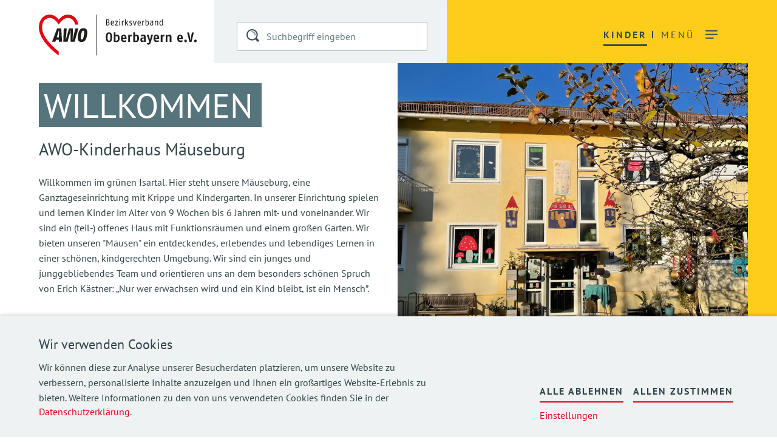

--- FILE ---
content_type: text/html; charset=utf-8
request_url: https://awo-obb.de/kinder/einrichtung/awo-kinderhaus-mauseburg
body_size: 98881
content:
<!DOCTYPE html><html lang="de"><head><meta name="viewport" content="width=device-width"/><meta charSet="utf-8"/><meta name="description" content="AWO-Kinderhaus Mäuseburg"/><title>AWO-Kinderhaus Mäuseburg | AWO Oberbayern e.V.</title><link rel="preload" as="image" imagesrcset="/_next/image?url=https%3A%2F%2Fcms.awo-obb.de%2Fuploads%2FHaus_Eingang_973eb70f7f.jpg&amp;w=828&amp;q=75 1x, /_next/image?url=https%3A%2F%2Fcms.awo-obb.de%2Fuploads%2FHaus_Eingang_973eb70f7f.jpg&amp;w=1920&amp;q=75 2x"/><meta name="next-head-count" content="5"/><link rel="preload" href="/_next/static/css/221e3ab09863ada7.css" as="style"/><link rel="stylesheet" href="/_next/static/css/221e3ab09863ada7.css" data-n-g=""/><noscript data-n-css=""></noscript><script defer="" nomodule="" src="/_next/static/chunks/polyfills-5cd94c89d3acac5f.js"></script><script src="/_next/static/chunks/webpack-af0fc1fb1b57cb39.js" defer=""></script><script src="/_next/static/chunks/framework-82797a600c079ab5.js" defer=""></script><script src="/_next/static/chunks/main-15b0aa8b267d5fb9.js" defer=""></script><script src="/_next/static/chunks/pages/_app-b5ab45c13da52e3e.js" defer=""></script><script src="/_next/static/chunks/pages/%5B...slug%5D-ca53b6e469a12fdf.js" defer=""></script><script src="/_next/static/zAz7EvgyT0jIW7EQF8FgY/_buildManifest.js" defer=""></script><script src="/_next/static/zAz7EvgyT0jIW7EQF8FgY/_ssgManifest.js" defer=""></script><script src="/_next/static/zAz7EvgyT0jIW7EQF8FgY/_middlewareManifest.js" defer=""></script><style data-styled="" data-styled-version="5.3.0">:root{height:100%;--primary-color:#E2001A;--secondary-color:#56747B;--secondary-color-700:#324447;--secondary-color-600:#364B4F;--secondary-color-500:#61797f;--secondary-color-400:#7B9398;--secondary-color-300:#A6B7BA;--secondary-color-250:#D8D8D8;--secondary-color-200:#D7DFE2;--secondary-color-100:#EEF2F3;--secondary-color-for-headlines:#3c4245;--text-color:var(--secondary-color-700);--text-color-light:var(--secondary-color-500);--blue:#009EE0;--orange:#EC7405;--yellow:#FECD1B;--green:#79B530;--cyan-dark:#739C8E;--white:#FFFFFF;--label-form-color:#324447;--text-on-secondary-color:#FFFFFF;--tab-separator-color:#C0C8CB;--right-header-border:16px;--font-size-text:16px;--font-size-caption:0.75em;--font-size-headline:1.5em;--font-size-intro:1.37em;--font-size-label-form:12px;--font-weight-standard:300;--font-weight-headline:500;--line-height-text:25px;--height-toast:66px;--grid-gap:30px;--grid-offset:24px;--grid-size:4px;--inner-width:1200px;--z-index-header:500;--z-index-header-notch:498;--z-index-header-portal:499;--z-index-modal:1100;--z-index-right-background:600;--z-index-right-background-below-header:400;--z-index-toast:800;--z-index-cookie-banner:1000;--z-index-back-to-top-btn:700;--header-height-desktop:104px;--notch-height:24px;--menu-animation-speed:500ms;}/*!sc*/
@media (min-width:667px){:root{--right-header-border:24px;}}/*!sc*/
@media (min-width:1024px){:root{--right-header-border:48px;}}/*!sc*/
@media (min-width:768px){:root{--grid-offset:56px;}}/*!sc*/
@media (min-width:1024px){:root{--grid-offset:64px;}}/*!sc*/
@media (min-width:1328px){:root{--grid-offset:0;}}/*!sc*/
*{font-family:'PT Sans',sans-serif;}/*!sc*/
body{color:var(--secondary-color-700);font-size:var(--base-font-size);font-weight:var(--font-weight-standard);-webkit-transform-origin:top;-ms-transform-origin:top;transform-origin:top;min-height:100%;margin:0;position:relative;}/*!sc*/
a[href]{color:var(--text-color);-webkit-text-decoration:none;text-decoration:none;}/*!sc*/
a[href]:hover{-webkit-text-decoration:underline;text-decoration:underline;color:var(--primary-color);}/*!sc*/
a.with-icon:hover{color:var(--text-color);-webkit-text-decoration:underline;text-decoration:underline;}/*!sc*/
a.with-icon:hover svg path{fill:var(--primary-color);}/*!sc*/
.textWithLinks a[href]{color:var(--primary-color);-webkit-text-decoration:none;text-decoration:none;}/*!sc*/
.textWithLinks a[href]:hover{-webkit-text-decoration:underline;text-decoration:underline;}/*!sc*/
h1,.h1,h2,.h2,h3,.h3,h4,.h4{font-weight:var(--font-weight-headline);margin:30px 0 10px 0;-webkit-letter-spacing:0;-moz-letter-spacing:0;-ms-letter-spacing:0;letter-spacing:0;word-break:break-word;-webkit-hyphens:auto;-moz-hyphens:auto;-ms-hyphens:auto;hyphens:auto;}/*!sc*/
h1,.h1{font-size:38px;line-height:44px;}/*!sc*/
h2,.h2{font-size:30px;line-height:35px;}/*!sc*/
h3,.h3{font-size:24px;line-height:30px;}/*!sc*/
h4,.h4{font-size:20px;line-height:30px;}/*!sc*/
.googleMap *:focus{outline:none;}/*!sc*/
ul{padding-left:1em;}/*!sc*/
ul li{list-style:none;margin-bottom:1.1em;position:relative;}/*!sc*/
ul li::before{content:"\2022";color:var(--primary-color);font-weight:bold;position:absolute;left:0;height:100%;display:block;width:1.5em;margin-left:-1em;}/*!sc*/
@media (min-width:667px){h1,.h1{font-size:48px;line-height:60px;}h2,.h2{font-size:36px;line-height:42px;}h3,.h3{font-size:24px;line-height:30px;}h4,.h4{font-size:20px;line-height:30px;}}/*!sc*/
@media (min-width:1024px){h1,.h1{font-size:56px;line-height:65px;}h2,.h2{font-size:40px;line-height:47px;}h3,.h3{font-size:28px;line-height:34px;}h4,.h4{font-size:22px;line-height:32px;-webkit-letter-spacing:0.05px;-moz-letter-spacing:0.05px;-ms-letter-spacing:0.05px;letter-spacing:0.05px;}}/*!sc*/
.spacer{margin-bottom:200px;}/*!sc*/
[data-header-content-module]{margin-top:0;}/*!sc*/
[data-content-module]{margin-top:160px;}/*!sc*/
[data-content-module]:first-of-type{margin-top:0;}/*!sc*/
[data-fallback-header] + [data-content-module],[data-fallback-header] + div + [data-content-module]{margin-top:48px;}/*!sc*/
[data-header-content-module] + div + [data-content-module],[data-header-content-module] + [data-content-module]{margin-top:80px;}/*!sc*/
[data-content-module-with-text] + div + [data-content-module-with-text],[data-content-module-with-text] + [data-content-module-with-text]{margin-top:80px;}/*!sc*/
.no-margin-top{margin-top:0 !important;}/*!sc*/
data-styled.g1[id="sc-global-gZsMyS1"]{content:"sc-global-gZsMyS1,"}/*!sc*/
.kjFVur{display:grid;width:100%;grid-template-columns:repeat(1,1fr);}/*!sc*/
.kjFVur .span-1-1{grid-column-end:span 1;}/*!sc*/
@media (min-width:667px){.kjFVur{grid-template-columns:repeat(4,1fr);grid-gap:var(--grid-gap);}.kjFVur .span-4-1{grid-column-end:span 1;}.kjFVur .span-4-2{grid-column-end:span 2;}.kjFVur .span-4-3{grid-column-end:span 3;}.kjFVur .span-4-4{grid-column-end:span 4;}}/*!sc*/
@media (min-width:1024px){.kjFVur{grid-template-columns:repeat(12,1fr);grid-gap:var(--grid-gap);}.kjFVur .span-12-1{grid-column-end:span 1;}.kjFVur .span-12-2{grid-column-end:span 2;}.kjFVur .span-12-3{grid-column-end:span 3;}.kjFVur .span-12-4{grid-column-end:span 4;}.kjFVur .span-12-5{grid-column-end:span 5;}.kjFVur .span-12-6{grid-column-end:span 6;}.kjFVur .span-12-7{grid-column-end:span 7;}.kjFVur .span-12-8{grid-column-end:span 8;}.kjFVur .span-12-9{grid-column-end:span 9;}.kjFVur .span-12-10{grid-column-end:span 10;}.kjFVur .span-12-11{grid-column-end:span 11;}.kjFVur .span-12-12{grid-column-end:span 12;}}/*!sc*/
data-styled.g2[id="sc-f0fad412-0"]{content:"kjFVur,"}/*!sc*/
.fDQHUU{vertical-align:middle;}/*!sc*/
data-styled.g3[id="sc-9c27d196-0"]{content:"fDQHUU,"}/*!sc*/
.dWPDjP{display:-webkit-inline-box;display:-webkit-inline-flex;display:-ms-inline-flexbox;display:inline-flex;-webkit-flex-direction:row;-ms-flex-direction:row;flex-direction:row;line-height:var(--line-height-text);-webkit-align-items:flex-start;-webkit-box-align:flex-start;-ms-flex-align:flex-start;align-items:flex-start;}/*!sc*/
.dWPDjP svg{display:-webkit-box;display:-webkit-flex;display:-ms-flexbox;display:flex;margin-right:8px;}/*!sc*/
data-styled.g4[id="sc-6315f882-0"]{content:"dWPDjP,"}/*!sc*/
.jdntMo{font-weight:normal;font-stretch:normal;font-style:normal;-webkit-letter-spacing:normal;-moz-letter-spacing:normal;-ms-letter-spacing:normal;letter-spacing:normal;color:var(--text-color);line-height:25px;font-size:16px;-webkit-hyphens:auto;-moz-hyphens:auto;-ms-hyphens:auto;hyphens:auto;}/*!sc*/
data-styled.g15[id="sc-e661533d-0"]{content:"jdntMo,"}/*!sc*/
.huzgYx{display:-webkit-box;display:-webkit-flex;display:-ms-flexbox;display:flex;-webkit-box-pack:center;-webkit-justify-content:center;-ms-flex-pack:center;justify-content:center;-webkit-flex-direction:row;-ms-flex-direction:row;flex-direction:row;position:relative;}/*!sc*/
data-styled.g45[id="sc-9bd4ecde-0"]{content:"huzgYx,"}/*!sc*/
.dnFttx{margin:auto;width:calc(100% - 2 * var(--grid-offset));position:relative;}/*!sc*/
@media (min-width:1328px){.dnFttx{max-width:var(--inner-width);width:100%;}}/*!sc*/
data-styled.g46[id="sc-594f2185-0"]{content:"dnFttx,"}/*!sc*/
.bWjYU{background:none;border:none;border-bottom:var(--primary-color) 2px solid;color:var(--text-color);cursor:pointer;font-size:var(--font-size-text);font-weight:bold;-webkit-letter-spacing:2px;-moz-letter-spacing:2px;-ms-letter-spacing:2px;letter-spacing:2px;margin:0 8px;padding:7px 0;text-transform:uppercase;width:auto;}/*!sc*/
.bWjYU:hover:not([disabled]){background:var(--primary-color);color:var(--white) !important;margin:unset;padding:7px 8px;-webkit-text-decoration:none !important;text-decoration:none !important;}/*!sc*/
.bWjYU:disabled{border-bottom:var(--secondary-color-300) 2px solid;color:var(--secondary-color-300);cursor:not-allowed;}/*!sc*/
data-styled.g47[id="sc-ed16a8da-0"]{content:"bWjYU,"}/*!sc*/
.kEPPvt{background:none;border:none;border-bottom:var(--primary-color) 2px solid;color:var(--text-color);cursor:pointer;font-size:var(--font-size-text);font-weight:bold;-webkit-letter-spacing:2px;-moz-letter-spacing:2px;-ms-letter-spacing:2px;letter-spacing:2px;margin:0 8px;padding:7px 0;text-transform:uppercase;width:auto;}/*!sc*/
.kEPPvt:hover:not([disabled]){background:var(--primary-color);color:var(--white) !important;margin:unset;padding:7px 8px;-webkit-text-decoration:none !important;text-decoration:none !important;}/*!sc*/
data-styled.g48[id="sc-ed16a8da-1"]{content:"kEPPvt,"}/*!sc*/
.gCwdrF{color:var(--text-color);font-weight:normal;}/*!sc*/
data-styled.g49[id="sc-5a2abe1a-0"]{content:"gCwdrF,"}/*!sc*/
.iiuneI{color:var(--text-color);font-weight:normal;}/*!sc*/
data-styled.g50[id="sc-5a2abe1a-1"]{content:"iiuneI,"}/*!sc*/
.iuAhsP{color:var(--text-color);font-weight:normal;}/*!sc*/
data-styled.g51[id="sc-5a2abe1a-2"]{content:"iuAhsP,"}/*!sc*/
.kayrfS{color:var(--text-color);font-weight:normal;}/*!sc*/
data-styled.g52[id="sc-5a2abe1a-3"]{content:"kayrfS,"}/*!sc*/
.ebJNxl h1 span,.ebJNxl .h1 span{line-height:52px;}/*!sc*/
.ebJNxl h2 span,.ebJNxl .h2 span{line-height:41px;}/*!sc*/
.ebJNxl h3 span,.ebJNxl .h3 span{line-height:33px;}/*!sc*/
@media screen and (min-width:667px){.ebJNxl h1 span,.ebJNxl .h1 span{line-height:65px;}.ebJNxl h2 span,.ebJNxl .h2 span{line-height:50px;}.ebJNxl h3 span,.ebJNxl .h3 span{line-height:33px;}}/*!sc*/
@media screen and (min-width:1024px){.ebJNxl h1 span,.ebJNxl .h1 span{line-height:78px;}.ebJNxl h2 span,.ebJNxl .h2 span{line-height:56px;}.ebJNxl h3 span,.ebJNxl .h3 span{line-height:40px;}}/*!sc*/
data-styled.g53[id="sc-1b52af61-0"]{content:"ebJNxl,"}/*!sc*/
.fReJhk{display:inline-block;text-transform:uppercase;color:var(--text-on-secondary-color) !important;font-weight:var(--font-weight-standard) !important;margin-bottom:15px;}/*!sc*/
data-styled.g54[id="sc-1b52af61-1"]{content:"fReJhk,"}/*!sc*/
.dAkzHH{background:var(--secondary-color);-webkit-box-decoration-break:clone;-webkit-box-decoration-break:clone;box-decoration-break:clone;padding-left:calc(var(--grid-size) * 2);padding-right:calc(var(--grid-size) * 3.5);}/*!sc*/
data-styled.g55[id="sc-1b52af61-2"]{content:"dAkzHH,"}/*!sc*/
.glFQqI{font-weight:normal;font-stretch:normal;font-style:normal;-webkit-letter-spacing:normal;-moz-letter-spacing:normal;-ms-letter-spacing:normal;letter-spacing:normal;margin:0;color:var(--text-color);line-height:30px;font-size:20px;}/*!sc*/
@media screen and (min-width:1025px){.glFQqI{line-height:32px;font-size:22px;}}/*!sc*/
data-styled.g56[id="sc-d19569cd-0"]{content:"glFQqI,"}/*!sc*/
.DncUi{font-size:16px;line-height:25px;border:var(--secondary-color-600) 1px solid;background:white;width:100%;box-sizing:border-box;color:var(--secondary-color-700);padding:8px;height:calc(25px + 2 * 8px);}/*!sc*/
.DncUi::-webkit-outer-spin-button,.DncUi::-webkit-inner-spin-button{-webkit-appearance:none;}/*!sc*/
.DncUi::-webkit-input-placeholder{color:var(--text-color-light);}/*!sc*/
.DncUi::-moz-placeholder{color:var(--text-color-light);}/*!sc*/
.DncUi:-ms-input-placeholder{color:var(--text-color-light);}/*!sc*/
.DncUi::placeholder{color:var(--text-color-light);}/*!sc*/
data-styled.g83[id="sc-acf49082-0"]{content:"DncUi,"}/*!sc*/
.eYSEUE{font-size:16px;line-height:25px;border:var(--secondary-color-600) 1px solid;background:white;width:100%;box-sizing:border-box;color:var(--secondary-color-700);padding:8px;height:calc(25px + 2 * 8px);color:var(--text-color-light);}/*!sc*/
.eYSEUE::-webkit-outer-spin-button,.eYSEUE::-webkit-inner-spin-button{-webkit-appearance:none;}/*!sc*/
.eYSEUE option{color:var(--text-color);}/*!sc*/
data-styled.g84[id="sc-f01c7357-0"]{content:"eYSEUE,"}/*!sc*/
.dDCcYO{color:var(--text-color-light) !important;}/*!sc*/
data-styled.g85[id="sc-f01c7357-1"]{content:"dDCcYO,"}/*!sc*/
.kMMDDF{font-size:16px;border:var(--secondary-color-600) 1px solid;background:white;padding:9px;line-height:25px;min-height:141px;resize:vertical;box-sizing:border-box;display:block;width:100%;}/*!sc*/
.kMMDDF::-webkit-input-placeholder{color:var(--text-color-light);}/*!sc*/
.kMMDDF::-moz-placeholder{color:var(--text-color-light);}/*!sc*/
.kMMDDF:-ms-input-placeholder{color:var(--text-color-light);}/*!sc*/
.kMMDDF::placeholder{color:var(--text-color-light);}/*!sc*/
data-styled.g86[id="sc-cdec1437-0"]{content:"kMMDDF,"}/*!sc*/
.iEsrzV{display:block;font-size:var(--font-size-label-form);color:var(--label-form-color);margin-bottom:8px;}/*!sc*/
data-styled.g87[id="sc-9b2ba352-0"]{content:"iEsrzV,"}/*!sc*/
.kIhOfy{width:100%;height:var(--height-toast);background:var(--secondary-color-600);color:white;text-align:center;position:fixed;left:0;top:0;right:0;z-index:var(--z-index-toast);box-shadow:0 0 10px 0 rgba(0,0,0,0.3);-webkit-transition:top 500ms;transition:top 500ms;}/*!sc*/
.kIhOfy.hidden{top:calc(-1 * var(--height-toast) - 10px);}/*!sc*/
data-styled.g88[id="sc-6b44209-0"]{content:"kIhOfy,"}/*!sc*/
.igFnIf{line-height:var(--height-toast);vertical-align:middle;}/*!sc*/
data-styled.g89[id="sc-6b44209-1"]{content:"igFnIf,"}/*!sc*/
.fnxErH{margin-top:12px;line-height:25px;}/*!sc*/
data-styled.g90[id="sc-3db6ae10-0"]{content:"fnxErH,"}/*!sc*/
.bBysHG{display:-webkit-box;display:-webkit-flex;display:-ms-flexbox;display:flex;-webkit-flex-direction:row;-ms-flex-direction:row;flex-direction:row;margin-top:10px;}/*!sc*/
data-styled.g91[id="sc-3db6ae10-1"]{content:"bBysHG,"}/*!sc*/
.dyiiLZ{width:25px;height:25px;margin-right:20px;}/*!sc*/
data-styled.g92[id="sc-3db6ae10-2"]{content:"dyiiLZ,"}/*!sc*/
.lbEGAU:hover svg path{fill:var(--primary-color);}/*!sc*/
.lbEGAU:hover svg circle{fill:var(--primary-color);}/*!sc*/
data-styled.g93[id="sc-3db6ae10-3"]{content:"lbEGAU,"}/*!sc*/
.eIAver{margin-top:35px;font-size:12px;color:var(--secondary-color);}/*!sc*/
data-styled.g94[id="sc-3db6ae10-4"]{content:"eIAver,"}/*!sc*/
.WBjuq img{max-width:100%;}/*!sc*/
data-styled.g95[id="sc-3db6ae10-5"]{content:"WBjuq,"}/*!sc*/
.heWwSc{position:fixed;bottom:30px;right:30px;z-index:var(--z-index-back-to-top-btn);}/*!sc*/
@media (prefers-reduced-motion:no-preference){.heWwSc{-webkit-animation-name:kebat;animation-name:kebat;-webkit-animation-fill-mode:backwards;animation-fill-mode:backwards;}}/*!sc*/
data-styled.g96[id="sc-750d59b9-0"]{content:"heWwSc,"}/*!sc*/
.jnYgea{width:40px;height:40px;padding:9px;text-align:center;border-radius:3px;vertical-align:middle;box-shadow:0 0 10px 4px rgba(0,0,0,0.1);background-color:white;-webkit-transform:rotate(90deg);-ms-transform:rotate(90deg);transform:rotate(90deg);-webkit-transition:opacity 500ms;transition:opacity 500ms;opacity:0;cursor:pointer;}/*!sc*/
@media (max-width:768px){.jnYgea{width:22px;height:22px;}}/*!sc*/
data-styled.g97[id="sc-750d59b9-1"]{content:"jnYgea,"}/*!sc*/
.jEngCG{background:var(--yellow);position:absolute;right:0;top:0;width:var(--right-header-border);height:0px;z-index:var(--z-index-right-background);-webkit-transition:width 250ms;transition:width 250ms;}/*!sc*/
data-styled.g98[id="sc-d0a45e42-0"]{content:"jEngCG,"}/*!sc*/
.dEmyEl{--padding-left:calc(12 * var(--grid-size));border:solid 1px var(--secondary-color-300);border-radius:3px;box-sizing:border-box;font-size:var(--font-size-base);height:100%;padding-left:var(--padding-left);width:100%;}/*!sc*/
.dEmyEl::-webkit-input-placeholder{color:var(--text-color-light);}/*!sc*/
.dEmyEl::-moz-placeholder{color:var(--text-color-light);}/*!sc*/
.dEmyEl:-ms-input-placeholder{color:var(--text-color-light);}/*!sc*/
.dEmyEl::placeholder{color:var(--text-color-light);}/*!sc*/
.dEmyEl:focus{outline:none;border:solid 1px var(--secondary-color-600);}/*!sc*/
data-styled.g99[id="sc-84658b50-0"]{content:"dEmyEl,"}/*!sc*/
.ljVwKR{display:-webkit-box;display:-webkit-flex;display:-ms-flexbox;display:flex;position:relative;-webkit-align-items:center;-webkit-box-align:center;-ms-flex-align:center;align-items:center;width:100%;height:48px;}/*!sc*/
.ljVwKR .sc-84658b50-0{display:none;-webkit-flex:1 1 100%;-ms-flex:1 1 100%;flex:1 1 100%;}/*!sc*/
@media (min-width:1024px){.ljVwKR{min-width:210px;}}/*!sc*/
data-styled.g100[id="sc-84658b50-1"]{content:"ljVwKR,"}/*!sc*/
.jLkWIi{-webkit-align-items:center;-webkit-box-align:center;-ms-flex-align:center;align-items:center;cursor:pointer;display:-webkit-box;display:-webkit-flex;display:-ms-flexbox;display:flex;-webkit-box-pack:center;-webkit-justify-content:center;-ms-flex-pack:center;justify-content:center;position:absolute;left:calc(var(--grid-size) * 4);width:48px;top:calc(var(--grid-size) * 3.5);height:calc(var(--grid-size) * 6);}/*!sc*/
data-styled.g101[id="sc-84658b50-2"]{content:"jLkWIi,"}/*!sc*/
.itULj{display:-webkit-box;display:-webkit-flex;display:-ms-flexbox;display:flex;width:72px;}/*!sc*/
@media (min-width:667px){.itULj{width:84px;}}/*!sc*/
data-styled.g102[id="sc-84658b50-3"]{content:"itULj,"}/*!sc*/
.iFErgt{position:absolute;left:25px;top:0;bottom:0;background:var(--secondary-color-100);z-index:calc(var(--z-index-right-background) + 10);width:0;overflow:hidden;-webkit-transition:left 500ms,width 500ms;transition:left 500ms,width 500ms;}/*!sc*/
data-styled.g114[id="sc-77689912-0"]{content:"iFErgt,"}/*!sc*/
.kRagay{position:relative;z-index:calc(var(--z-index-right-background) + 1);}/*!sc*/
data-styled.g123[id="sc-56e7d358-0"]{content:"kRagay,"}/*!sc*/
.bcWjVD{display:-webkit-box;display:-webkit-flex;display:-ms-flexbox;display:flex;-webkit-flex-direction:row;-ms-flex-direction:row;flex-direction:row;}/*!sc*/
data-styled.g124[id="sc-56e7d358-1"]{content:"bcWjVD,"}/*!sc*/
.cRRLMY{-webkit-flex:0 0 auto;-ms-flex:0 0 auto;flex:0 0 auto;padding-top:12px;padding-right:12px;height:calc(72px - 12px);}/*!sc*/
.cRRLMY img{max-width:100%;}/*!sc*/
data-styled.g125[id="sc-56e7d358-2"]{content:"cRRLMY,"}/*!sc*/
.etjzgZ{background:var(--secondary-color-100);-webkit-flex:0 0 72px;-ms-flex:0 0 72px;flex:0 0 72px;width:72px;display:-webkit-box;display:-webkit-flex;display:-ms-flexbox;display:flex;-webkit-align-items:center;-webkit-box-align:center;-ms-flex-align:center;align-items:center;-webkit-box-pack:center;-webkit-justify-content:center;-ms-flex-pack:center;justify-content:center;}/*!sc*/
data-styled.g126[id="sc-56e7d358-3"]{content:"etjzgZ,"}/*!sc*/
.iwOlJW{position:absolute;width:144px;right:0;top:0;display:-webkit-box;display:-webkit-flex;display:-ms-flexbox;display:flex;-webkit-flex-direction:row;-ms-flex-direction:row;flex-direction:row;-webkit-box-pack:start;-webkit-justify-content:flex-start;-ms-flex-pack:start;justify-content:flex-start;}/*!sc*/
data-styled.g127[id="sc-56e7d358-4"]{content:"iwOlJW,"}/*!sc*/
.fQRYBU{background:var(--yellow);-webkit-flex:0 0 72px;-ms-flex:0 0 72px;flex:0 0 72px;width:72px;height:72px;color:var( --secondary-color-600 );-webkit-flex-direction:row;-ms-flex-direction:row;flex-direction:row;-webkit-box-pack:center;-webkit-justify-content:center;-ms-flex-pack:center;justify-content:center;-webkit-align-items:center;-webkit-box-align:center;-ms-flex-align:center;align-items:center;display:-webkit-box;display:-webkit-flex;display:-ms-flexbox;display:flex;}/*!sc*/
data-styled.g128[id="sc-56e7d358-5"]{content:"fQRYBU,"}/*!sc*/
.xFRww{-webkit-align-items:center;-webkit-box-align:center;-ms-flex-align:center;align-items:center;display:-webkit-box;display:-webkit-flex;display:-ms-flexbox;display:flex;height:100%;-webkit-box-pack:center;-webkit-justify-content:center;-ms-flex-pack:center;justify-content:center;-webkit-letter-spacing:3px;-moz-letter-spacing:3px;-ms-letter-spacing:3px;letter-spacing:3px;text-transform:uppercase;}/*!sc*/
data-styled.g129[id="sc-56e7d358-6"]{content:"xFRww,"}/*!sc*/
.bYXEQx{cursor:pointer;height:24px;width:24px;position:relative;}/*!sc*/
.bYXEQx svg{opacity:0;-webkit-transition:opacity 200ms;transition:opacity 200ms;position:absolute;top:0;}/*!sc*/
.bYXEQx svg.visible{opacity:1;}/*!sc*/
data-styled.g130[id="sc-56e7d358-7"]{content:"bYXEQx,"}/*!sc*/
.hEdkBw{--top:72px;position:absolute;top:var(--top);max-height:100vh;left:0;right:0;bottom:0;height:100%;width:100%;background:white;z-index:var(--z-index-header);opacity:0;display:none;-webkit-transition:opacity var(--menu-animation-speed);transition:opacity var(--menu-animation-speed);overflow-y:auto;}/*!sc*/
@media (min-width:667px){.hEdkBw{--top:96px;}}/*!sc*/
@media (min-width:1024px){.hEdkBw{--top:100px;padding-top:14px;max-height:calc(100vh - var(--header-height-desktop));}}/*!sc*/
data-styled.g133[id="sc-de368e55-0"]{content:"hEdkBw,"}/*!sc*/
.etqwOT{position:-webkit-sticky;position:sticky;top:0px;left:0;background:var(--white);z-index:var(--z-index-header);-webkit-transition:top 1000ms,box-shadow var(--menu-animation-speed);transition:top 1000ms,box-shadow var(--menu-animation-speed);}/*!sc*/
data-styled.g136[id="sc-de368e55-3"]{content:"etqwOT,"}/*!sc*/
.jlEwAM{position:relative;top:calc(-3px);width:100%;height:auto;z-index:var(--z-index-header-portal);}/*!sc*/
data-styled.g137[id="sc-de368e55-4"]{content:"jlEwAM,"}/*!sc*/
.bHhXT{--block-height:26px;--block-width:210px;}/*!sc*/
@media (min-width:667px){.bHhXT{--block-height:40px;--block-width:369px;}}/*!sc*/
@media (min-width:1024px){.bHhXT{--block-width:77.5%;margin-bottom:40px;}}/*!sc*/
@media (min-width:1600px){.bHhXT{--block-width:82.5%;}}/*!sc*/
data-styled.g141[id="sc-14aa4bb2-1"]{content:"bHhXT,"}/*!sc*/
.bkdGXE{float:right;width:60%;-webkit-flex:1 1 auto;-ms-flex:1 1 auto;flex:1 1 auto;padding-top:2px;}/*!sc*/
.bkdGXE p{margin-top:0;}/*!sc*/
data-styled.g142[id="sc-14aa4bb2-2"]{content:"bkdGXE,"}/*!sc*/
.cpuDFR{position:absolute;bottom:calc(-1 * (var(--block-height) - 5px));background:var(--yellow);height:var(--block-height);width:var(--block-width);left:0px;}/*!sc*/
data-styled.g143[id="sc-14aa4bb2-3"]{content:"cpuDFR,"}/*!sc*/
.bWmqHu{display:-webkit-box;display:-webkit-flex;display:-ms-flexbox;display:flex;-webkit-box-pack:center;-webkit-justify-content:center;-ms-flex-pack:center;justify-content:center;width:100%;gap:2em;-webkit-flex-wrap:wrap;-ms-flex-wrap:wrap;flex-wrap:wrap;-webkit-flex-direction:row;-ms-flex-direction:row;flex-direction:row;}/*!sc*/
@media (max-width:768px){.bWmqHu{width:calc(100% - 48px);}}/*!sc*/
data-styled.g144[id="sc-14aa4bb2-4"]{content:"bWmqHu,"}/*!sc*/
.cISSzO{aspect-ratio:3 / 2;margin-bottom:36px;position:relative;top:4px;background:var(--secondary-color-100);}/*!sc*/
.cISSzO img{aspect-ratio:3 / 2;}/*!sc*/
@media (min-width:1328px){.cISSzO{margin-top:0px;}}/*!sc*/
data-styled.g145[id="sc-14aa4bb2-5"]{content:"cISSzO,"}/*!sc*/
.clKtfI{margin-top:20px !important;margin-bottom:28px !important;}/*!sc*/
@media (min-width:667px){.clKtfI{margin-top:0 !important;margin-bottom:28px !important;}}/*!sc*/
data-styled.g146[id="sc-14aa4bb2-6"]{content:"clKtfI,"}/*!sc*/
.kLpcHH{-webkit-flex:0 0 calc((100% - var(--grid-gap) * (1 - 1)) / 1 );-ms-flex:0 0 calc((100% - var(--grid-gap) * (1 - 1)) / 1 );flex:0 0 calc((100% - var(--grid-gap) * (1 - 1)) / 1 );}/*!sc*/
.kmpKkT{-webkit-flex:0 0 calc((100% - var(--grid-gap) * (3 - 1)) / 3 );-ms-flex:0 0 calc((100% - var(--grid-gap) * (3 - 1)) / 3 );flex:0 0 calc((100% - var(--grid-gap) * (3 - 1)) / 3 );}/*!sc*/
data-styled.g149[id="sc-a1530de6-0"]{content:"kLpcHH,kmpKkT,"}/*!sc*/
.krukBh{display:-webkit-box;display:-webkit-flex;display:-ms-flexbox;display:flex;-webkit-flex-direction:row;-ms-flex-direction:row;flex-direction:row;width:100%;gap:30px;overflow:hidden;}/*!sc*/
data-styled.g150[id="sc-a1530de6-1"]{content:"krukBh,"}/*!sc*/
.gvlrDU{all:unset;cursor:pointer;padding:4px 0 4px 24px;}/*!sc*/
@media (hover:hover){.gvlrDU:hover:not(:disabled) svg *{fill:var(--secondary-color-600);}}/*!sc*/
.gvlrDU:disabled{cursor:not-allowed;}/*!sc*/
.gvlrDU:disabled svg *{fill:var(--secondary-color-300);}/*!sc*/
data-styled.g152[id="sc-506f5ca2-1"]{content:"gvlrDU,"}/*!sc*/
.koXdVC{color:var(--secondary-color-500);line-height:25px;margin:unset;margin-left:62px;word-wrap:break-word;}/*!sc*/
data-styled.g168[id="sc-742b295f-0"]{content:"koXdVC,"}/*!sc*/
.bFNgmj{-webkit-align-items:flex-start;-webkit-box-align:flex-start;-ms-flex-align:flex-start;align-items:flex-start;display:-webkit-box;display:-webkit-flex;display:-ms-flexbox;display:flex;margin:10px 0 0px;word-break:break-word;}/*!sc*/
.bFNgmj > span{display:-webkit-box;display:-webkit-flex;display:-ms-flexbox;display:flex;}/*!sc*/
data-styled.g169[id="sc-742b295f-1"]{content:"bFNgmj,"}/*!sc*/
.bGLLpG{background:var(--secondary-color-100);box-sizing:border-box;color:var(--text-color);display:-webkit-box;display:-webkit-flex;display:-ms-flexbox;display:flex;-webkit-flex-direction:column;-ms-flex-direction:column;flex-direction:column;-webkit-box-pack:justify;-webkit-justify-content:space-between;-ms-flex-pack:justify;justify-content:space-between;height:calc(100% - 26px);margin:26px 0 0 41px;position:relative;width:calc(100% - 32px - 32px - 41px);padding:24px 32px;}/*!sc*/
.bGLLpG .sc-742b295f-0{margin-bottom:10px;}/*!sc*/
@media (min-width:667px){.bGLLpG{height:unset;}}/*!sc*/
@media (min-width:1024px){}/*!sc*/
data-styled.g170[id="sc-742b295f-2"]{content:"bGLLpG,"}/*!sc*/
.VHKVp{background:white;border:1px solid var(--secondary-color-400);display:-webkit-box;display:-webkit-flex;display:-ms-flexbox;display:flex;width:100px;height:100px;-webkit-align-items:center;-webkit-box-align:center;-ms-flex-align:center;align-items:center;-webkit-box-pack:center;-webkit-justify-content:center;-ms-flex-pack:center;justify-content:center;position:absolute;left:-41px;top:-26px;}/*!sc*/
data-styled.g171[id="sc-742b295f-3"]{content:"VHKVp,"}/*!sc*/
.hAtxou{width:100%;height:100%;object-fit:cover;}/*!sc*/
data-styled.g172[id="sc-742b295f-4"]{content:"hAtxou,"}/*!sc*/
.gQobXA{-webkit-letter-spacing:normal;-moz-letter-spacing:normal;-ms-letter-spacing:normal;letter-spacing:normal;line-height:32px;margin:unset;margin-left:62px;word-wrap:break-word;}/*!sc*/
data-styled.g174[id="sc-742b295f-6"]{content:"gQobXA,"}/*!sc*/
.iyGYYL{margin-top:32px;position:relative;width:100%;}/*!sc*/
data-styled.g176[id="sc-f4f4a429-0"]{content:"iyGYYL,"}/*!sc*/
.gAiTZc{height:calc(100% - 24px);width:calc(100% - var(--grid-gap) - 10px);}/*!sc*/
data-styled.g179[id="sc-f4f4a429-3"]{content:"gAiTZc,"}/*!sc*/
.iHXBXf{-webkit-align-items:stretch !important;-webkit-box-align:stretch !important;-ms-flex-align:stretch !important;align-items:stretch !important;display:-webkit-box;display:-webkit-flex;display:-ms-flexbox;display:flex;-webkit-flex-direction:row;-ms-flex-direction:row;flex-direction:row;}/*!sc*/
data-styled.g180[id="sc-f4f4a429-4"]{content:"iHXBXf,"}/*!sc*/
.dvVdmV{color:var(--text-color);}/*!sc*/
data-styled.g181[id="sc-ca9db1f6-0"]{content:"dvVdmV,"}/*!sc*/
.gyvnoM{width:24px;display:inline-block;}/*!sc*/
data-styled.g182[id="sc-ca9db1f6-1"]{content:"gyvnoM,"}/*!sc*/
.ggZzOD{margin-top:0;display:-webkit-box;display:-webkit-flex;display:-ms-flexbox;display:flex;-webkit-flex-direction:column;-ms-flex-direction:column;flex-direction:column;}/*!sc*/
data-styled.g183[id="sc-ca9db1f6-2"]{content:"ggZzOD,"}/*!sc*/
.jjzJQu{margin-top:var(--grid-size);color:var(--text-color-light);}/*!sc*/
data-styled.g184[id="sc-ca9db1f6-3"]{content:"jjzJQu,"}/*!sc*/
.fkpEcd{-webkit-flex-direction:row;-ms-flex-direction:row;flex-direction:row;-webkit-text-decoration:none;text-decoration:none;color:var(--text-color);display:-webkit-box;display:-webkit-flex;display:-ms-flexbox;display:flex;-webkit-align-items:flex-start;-webkit-box-align:flex-start;-ms-flex-align:flex-start;align-items:flex-start;margin-top:16px;gap:8px;overflow-x:hidden;}/*!sc*/
.fkpEcd:hover{-webkit-text-decoration:none !important;text-decoration:none !important;}/*!sc*/
.fkpEcd:hover .sc-ca9db1f6-0{-webkit-text-decoration:underline;text-decoration:underline;}/*!sc*/
.fkpEcd:hover svg path,.fkpEcd:hover svg rect{fill:var(--primary-color);}/*!sc*/
data-styled.g185[id="sc-ca9db1f6-4"]{content:"fkpEcd,"}/*!sc*/
.ccPYRQ{margin-top:24px;color:var(--text-color);}/*!sc*/
@media (min-width:667px){.ccPYRQ{margin-top:28px;}}/*!sc*/
data-styled.g186[id="sc-1d444774-0"]{content:"ccPYRQ,"}/*!sc*/
.iotGIF{width:calc(var(--grid-size) * 40);text-align:center;-webkit-flex-direction:row;-ms-flex-direction:row;flex-direction:row;-webkit-text-decoration:none;text-decoration:none;display:-webkit-box;display:-webkit-flex;display:-ms-flexbox;display:flex;-webkit-align-items:center;-webkit-box-align:center;-ms-flex-align:center;align-items:center;margin-top:36px;line-height:var(--line-height-text);}/*!sc*/
@media (min-width:667px){.iotGIF{margin-left:0;margin-top:6px;}}/*!sc*/
@media (min-width:1024px){.iotGIF{margin-left:12px;margin-top:14px;}}/*!sc*/
.iotGIF:hover{-webkit-text-decoration:none !important;text-decoration:none !important;}/*!sc*/
.iotGIF:hover .sc-1d444774-0{color:var(--primary-color) !important;-webkit-text-decoration:none !important;text-decoration:none !important;}/*!sc*/
data-styled.g187[id="sc-1d444774-1"]{content:"iotGIF,"}/*!sc*/
.jeMPOu{margin-bottom:15px !important;}/*!sc*/
data-styled.g188[id="sc-1d444774-2"]{content:"jeMPOu,"}/*!sc*/
.eaUOgn{width:100%;}/*!sc*/
data-styled.g189[id="sc-1d444774-3"]{content:"eaUOgn,"}/*!sc*/
.SUntx{width:100%;display:-webkit-box;display:-webkit-flex;display:-ms-flexbox;display:flex;-webkit-flex-direction:row;-ms-flex-direction:row;flex-direction:row;-webkit-box-pack:justify;-webkit-justify-content:space-between;-ms-flex-pack:justify;justify-content:space-between;}/*!sc*/
data-styled.g191[id="sc-1d444774-5"]{content:"SUntx,"}/*!sc*/
.bJnwzm{margin-top:0;margin-bottom:10px;color:var(--text-color);}/*!sc*/
data-styled.g192[id="sc-1d444774-6"]{content:"bJnwzm,"}/*!sc*/
.duSRYG{display:inline-block;width:100%;}/*!sc*/
data-styled.g193[id="sc-1d444774-7"]{content:"duSRYG,"}/*!sc*/
.gQdTJI{display:-webkit-box;display:-webkit-flex;display:-ms-flexbox;display:flex;-webkit-flex-direction:column;-ms-flex-direction:column;flex-direction:column;margin-top:calc(var(--grid-size) * 1);}/*!sc*/
data-styled.g194[id="sc-1d444774-8"]{content:"gQdTJI,"}/*!sc*/
.bMlSbB{display:-webkit-box;display:-webkit-flex;display:-ms-flexbox;display:flex;-webkit-flex-direction:column;-ms-flex-direction:column;flex-direction:column;}/*!sc*/
data-styled.g195[id="sc-1d444774-9"]{content:"bMlSbB,"}/*!sc*/
.bxWhih{background:var(--secondary-color-100);border-radius:50%;width:calc(var(--grid-size) * 40);height:calc(var(--grid-size) * 40);display:-webkit-box;display:-webkit-flex;display:-ms-flexbox;display:flex;-webkit-box-pack:center;-webkit-justify-content:center;-ms-flex-pack:center;justify-content:center;-webkit-align-items:center;-webkit-box-align:center;-ms-flex-align:center;align-items:center;}/*!sc*/
data-styled.g196[id="sc-1d444774-10"]{content:"bxWhih,"}/*!sc*/
.bFUWns{width:55px;height:67px;position:relative;top:-5px;left:-5px;}/*!sc*/
data-styled.g197[id="sc-1d444774-11"]{content:"bFUWns,"}/*!sc*/
.cNnMuS{all:unset;cursor:pointer;position:relative;top:0px;margin-left:8px;}/*!sc*/
.cNnMuS:hover svg rect{stroke:var(--primary-color);}/*!sc*/
.cNnMuS:hover svg rect:not(:nth-child(1)){fill:var(--primary-color);}/*!sc*/
data-styled.g205[id="sc-a3e339ed-0"]{content:"cNnMuS,"}/*!sc*/
.kVYrCE{width:100%;border:none;border-collapse:collapse;}/*!sc*/
data-styled.g207[id="sc-a3e339ed-2"]{content:"kVYrCE,"}/*!sc*/
.OnkjK{color:var(--secondary-color-for-headlines);text-align:left;vertical-align:top;border:none;border-bottom:var(--secondary-color-200) 2px solid;padding:32px 0 32px 0;}/*!sc*/
@media (min-width:667px){.OnkjK{padding:32px 0 24px 0;}}/*!sc*/
@media (min-width:1024px){.OnkjK{padding:24px 0 30px 0;}}/*!sc*/
.OnkjK > *{vertical-align:top;}/*!sc*/
.OnkjK h3,.OnkjK h4{margin:0;display:-webkit-inline-box;display:-webkit-inline-flex;display:-ms-inline-flexbox;display:inline-flex;-webkit-align-items:flex-start;-webkit-box-align:flex-start;-ms-flex-align:flex-start;align-items:flex-start;line-height:unset;min-height:34px;}/*!sc*/
.OnkjK button,.OnkjK div{display:inline-block;}/*!sc*/
.OnkjK > div > p{margin-top:0;margin-bottom:0;}/*!sc*/
data-styled.g209[id="sc-a3e339ed-4"]{content:"OnkjK,"}/*!sc*/
.cqnhnf{display:inline-block;position:relative;top:-2px;margin-left:8px;font-size:unset;}/*!sc*/
data-styled.g210[id="sc-a3e339ed-5"]{content:"cqnhnf,"}/*!sc*/
.iWXPrw{font-size:16px;margin-top:8px;}/*!sc*/
data-styled.g211[id="sc-a3e339ed-6"]{content:"iWXPrw,"}/*!sc*/
.kyXMuR{margin-top:12px !important;display:inline-block !important;line-height:30px !important;}/*!sc*/
data-styled.g212[id="sc-a3e339ed-7"]{content:"kyXMuR,"}/*!sc*/
.jBdUlq{display:-webkit-box;display:-webkit-flex;display:-ms-flexbox;display:flex;-webkit-flex-direction:row;-ms-flex-direction:row;flex-direction:row;line-height:var(--line-height-text);padding-left:40px;}/*!sc*/
@media (min-width:667px){.jBdUlq{padding-left:0;}}/*!sc*/
.jBdUlq svg{line-height:0;}/*!sc*/
.jBdUlq:not(:last-child){margin-bottom:32px;}/*!sc*/
data-styled.g213[id="sc-e4b1d009-0"]{content:"jBdUlq,"}/*!sc*/
.cA-djAv{display:inline-block;margin-right:16px;height:var(--line-height-text);}/*!sc*/
data-styled.g214[id="sc-e4b1d009-1"]{content:"cA-djAv,"}/*!sc*/
.kCMCne{margin-bottom:20px;}/*!sc*/
data-styled.g217[id="sc-e4b1d009-4"]{content:"kCMCne,"}/*!sc*/
.dBLRCj{position:relative;margin-bottom:150px;}/*!sc*/
data-styled.g218[id="sc-e4b1d009-5"]{content:"dBLRCj,"}/*!sc*/
.hoAjvw{position:relative;}/*!sc*/
data-styled.g219[id="sc-e4b1d009-6"]{content:"hoAjvw,"}/*!sc*/
.nzyKB{background:var(--secondary-color-100);padding:42px 0 36px 0;z-index:1;position:relative;}/*!sc*/
@media (min-width:667px){.nzyKB{padding:47px 0 47px 0;}}/*!sc*/
data-styled.g220[id="sc-e4b1d009-7"]{content:"nzyKB,"}/*!sc*/
.gNOMZO{position:absolute;background:var(--secondary-color-100);right:0;width:50%;height:100%;top:0;z-index:1;}/*!sc*/
data-styled.g221[id="sc-e4b1d009-8"]{content:"gNOMZO,"}/*!sc*/
.jmnAyW{position:absolute;background:var(--yellow);z-index:0;}/*!sc*/
data-styled.g222[id="sc-e4b1d009-9"]{content:"jmnAyW,"}/*!sc*/
.kBXokx{left:-16px;bottom:-32px;width:calc(min(367px,100vw - 16px));height:140px;}/*!sc*/
data-styled.g225[id="sc-e4b1d009-12"]{content:"kBXokx,"}/*!sc*/
.dNFZTk{z-index:2;}/*!sc*/
@media (min-width:667px){.dNFZTk{border-left:var(--secondary-color-300) 1px solid;padding:2px 10px 0 40px;}.dNFZTk:first-child{border-left:none;}}/*!sc*/
data-styled.g226[id="sc-e4b1d009-13"]{content:"dNFZTk,"}/*!sc*/
.jksfas{background:var(--white);padding:45px 64px 40px 32px;}/*!sc*/
data-styled.g318[id="sc-cfcbd5ae-0"]{content:"jksfas,"}/*!sc*/
.fLaaaJ{color:var(--text-color-light);}/*!sc*/
data-styled.g319[id="sc-cfcbd5ae-1"]{content:"fLaaaJ,"}/*!sc*/
.dwNCRK{color:var(--secondary-color-for-headlines);margin-top:3px !important;margin-bottom:24px !important;display:block;}/*!sc*/
data-styled.g320[id="sc-cfcbd5ae-2"]{content:"dwNCRK,"}/*!sc*/
.eNBAUX{background:var(--secondary-color-100);padding:40px 0 8px 0;}/*!sc*/
@media screen and (min-width:1024px){.eNBAUX{padding:64px 0 8px 0;}}/*!sc*/
data-styled.g323[id="sc-39a32734-0"]{content:"eNBAUX,"}/*!sc*/
.gnWLgG{margin-bottom:20px;}/*!sc*/
@media (min-width:667){.gnWLgG{margin-bottom:32px;}}/*!sc*/
data-styled.g324[id="sc-39a32734-1"]{content:"gnWLgG,"}/*!sc*/
.ehygZV{margin:0 !important;}/*!sc*/
data-styled.g325[id="sc-39a32734-2"]{content:"ehygZV,"}/*!sc*/
.fHTrlE{position:absolute;padding-top:8px;right:0;margin-top:2px;}/*!sc*/
data-styled.g326[id="sc-39a32734-3"]{content:"fHTrlE,"}/*!sc*/
.hxmKin{position:relative;padding-bottom:64px;overflow:hidden;}/*!sc*/
data-styled.g327[id="sc-39a32734-4"]{content:"hxmKin,"}/*!sc*/
.MJHkO{margin-bottom:32px;}/*!sc*/
data-styled.g340[id="sc-76073c41-0"]{content:"MJHkO,"}/*!sc*/
.gmAkWx{display:-webkit-box;display:-webkit-flex;display:-ms-flexbox;display:flex;height:82px;-webkit-align-items:center;-webkit-box-align:center;-ms-flex-align:center;align-items:center;padding:0 24px 0 32px;background:var(--white);border-top:var(--secondary-color-200) 1px solid;cursor:pointer;}/*!sc*/
.hiZbME{display:-webkit-box;display:-webkit-flex;display:-ms-flexbox;display:flex;height:82px;-webkit-align-items:center;-webkit-box-align:center;-ms-flex-align:center;align-items:center;padding:0 24px 0 32px;background:var(--secondary-color-100);border-top:var(--secondary-color-200) 1px solid;cursor:pointer;}/*!sc*/
data-styled.g341[id="sc-76073c41-1"]{content:"gmAkWx,hiZbME,"}/*!sc*/
.iNSXSc{display:-webkit-box;display:-webkit-flex;display:-ms-flexbox;display:flex;-webkit-flex:1 1 100%;-ms-flex:1 1 100%;flex:1 1 100%;-webkit-align-items:center;-webkit-box-align:center;-ms-flex-align:center;align-items:center;}/*!sc*/
.iNSXSc span{height:24px;position:relative;margin-right:16px;}/*!sc*/
data-styled.g342[id="sc-76073c41-2"]{content:"iNSXSc,"}/*!sc*/
.epoizK{max-height:0;overflow:hidden;max-height:2000px;-webkit-transition:max-height 100ms ease-out;transition:max-height 100ms ease-out;}/*!sc*/
.fswHOf{max-height:0;overflow:hidden;-webkit-transition:max-height 100ms ease-out;transition:max-height 100ms ease-out;}/*!sc*/
data-styled.g344[id="sc-76073c41-4"]{content:"epoizK,fswHOf,"}/*!sc*/
.bHYkev{padding:24px 0 20px 0;}/*!sc*/
.bHYkev > div{width:100%;}/*!sc*/
data-styled.g345[id="sc-76073c41-5"]{content:"bHYkev,"}/*!sc*/
.ctavxk{padding:8px 32px 28px 32px;}/*!sc*/
@media (min-width:667px){.ctavxk{padding:24px 0 28px 32px;}}/*!sc*/
data-styled.g346[id="sc-76073c41-6"]{content:"ctavxk,"}/*!sc*/
.fzXCcG{margin-top:0;}/*!sc*/
data-styled.g348[id="sc-76073c41-8"]{content:"fzXCcG,"}/*!sc*/
.dnakYf{margin:0 20px !important;}/*!sc*/
data-styled.g350[id="sc-2a2343c9-0"]{content:"dnakYf,"}/*!sc*/
.fYIMmC{display:block;height:100%;text-align:center;cursor:pointer;-webkit-flex:0 0 100%;-ms-flex:0 0 100%;flex:0 0 100%;background:white;z-index:10;}/*!sc*/
.fYIMmC:hover{-webkit-text-decoration:none !important;text-decoration:none !important;}/*!sc*/
.fYIMmC:hover .sc-2a2343c9-0{color:var(--primary-color);}/*!sc*/
data-styled.g351[id="sc-2a2343c9-1"]{content:"fYIMmC,"}/*!sc*/
.iDpSeU{height:101px;width:110px;}/*!sc*/
@media screen and (max-width:1024px){.iDpSeU{height:100px;margin-bottom:10px;width:100px;}}/*!sc*/
data-styled.g352[id="sc-2a2343c9-2"]{content:"iDpSeU,"}/*!sc*/
.duZZjB{margin-bottom:40px;}/*!sc*/
data-styled.g402[id="sc-bdfdf8b4-0"]{content:"duZZjB,"}/*!sc*/
.jxwUEJ{--offset-bottom:11px;background:var(--yellow);width:calc(100% - 45px);height:16px;right:0;position:absolute;bottom:calc(-1 * var(--offset-bottom));z-index:0;}/*!sc*/
@media (min-width:667px){.jxwUEJ{--offset-bottom:28px;height:33px;width:calc(541 / 768 * 100%);}}/*!sc*/
@media (min-width:1024px){.jxwUEJ{--offset-bottom:30px;height:calc(387 / 444 * 100%) !important;width:calc(733 / 790 * 100%);right:-38px;}}/*!sc*/
data-styled.g403[id="sc-bdfdf8b4-1"]{content:"jxwUEJ,"}/*!sc*/
.egjkZH{margin-bottom:8px;}/*!sc*/
@media (min-width:667px){.egjkZH{margin-bottom:16px;}}/*!sc*/
@media (min-width:1024px){.egjkZH{margin-bottom:20px;}}/*!sc*/
data-styled.g404[id="sc-bdfdf8b4-2"]{content:"egjkZH,"}/*!sc*/
.iTVTvi{color:var(--text-color);margin-bottom:32px;}/*!sc*/
@media (min-width:1024px){.iTVTvi{margin-bottom:54px;}}/*!sc*/
.iTVTvi p{margin-top:0;}/*!sc*/
data-styled.g405[id="sc-bdfdf8b4-3"]{content:"iTVTvi,"}/*!sc*/
.bzcSfx{position:relative;}/*!sc*/
@media (max-width:1200px){.bzcSfx{margin-bottom:60px;}}/*!sc*/
.bzcSfx video{position:relative;z-index:1;}/*!sc*/
data-styled.g406[id="sc-bdfdf8b4-4"]{content:"bzcSfx,"}/*!sc*/
.gmPAAY{position:relative;max-height:300px;background:var(--secondary-color-600);}/*!sc*/
data-styled.g407[id="sc-bdfdf8b4-5"]{content:"gmPAAY,"}/*!sc*/
.jncuDb{background:var(--secondary-color-100);}/*!sc*/
@media (min-width:667px){.jncuDb{background-image:url('/half-heart.svg');background-repeat:no-repeat;background-position:bottom right;}}/*!sc*/
.jncuDb .form-error-label{color:var(--primary-color) !important;}/*!sc*/
.jncuDb .form-field-error{border:1px solid var(--primary-color) !important;}/*!sc*/
data-styled.g424[id="sc-70a34575-0"]{content:"jncuDb,"}/*!sc*/
.cXWsiK{display:-webkit-box;display:-webkit-flex;display:-ms-flexbox;display:flex;-webkit-flex-direction:row;-ms-flex-direction:row;flex-direction:row;padding:60px 0;gap:14px;color:var(--text-color);}/*!sc*/
@media (max-width:1024px){.cXWsiK{-webkit-flex-direction:column;-ms-flex-direction:column;flex-direction:column;padding-top:25px;padding-bottom:41px;}}/*!sc*/
data-styled.g425[id="sc-70a34575-1"]{content:"cXWsiK,"}/*!sc*/
.keACMV{--margin-right:-14px;display:-webkit-box;display:-webkit-flex;display:-ms-flexbox;display:flex;-webkit-flex-direction:column;-ms-flex-direction:column;flex-direction:column;-webkit-flex:0 0 calc(50% - var(--margin-right));-ms-flex:0 0 calc(50% - var(--margin-right));flex:0 0 calc(50% - var(--margin-right));-webkit-box-pack:justify;-webkit-justify-content:space-between;-ms-flex-pack:justify;justify-content:space-between;margin-right:var(--margin-right);}/*!sc*/
data-styled.g426[id="sc-70a34575-2"]{content:"keACMV,"}/*!sc*/
.dPuAsE{display:-webkit-box;display:-webkit-flex;display:-ms-flexbox;display:flex;-webkit-flex-direction:column;-ms-flex-direction:column;flex-direction:column;width:100%;-webkit-flex:0 0 calc(50% - var(--margin-left));-ms-flex:0 0 calc(50% - var(--margin-left));flex:0 0 calc(50% - var(--margin-left));margin-left:var(--margin-left);}/*!sc*/
data-styled.g427[id="sc-70a34575-3"]{content:"dPuAsE,"}/*!sc*/
.jsqlvT{display:-webkit-box;display:-webkit-flex;display:-ms-flexbox;display:flex;-webkit-flex-direction:row;-ms-flex-direction:row;flex-direction:row;margin-top:8px;}/*!sc*/
@media (max-width:375px){.jsqlvT{display:unset;}}/*!sc*/
data-styled.g428[id="sc-70a34575-4"]{content:"jsqlvT,"}/*!sc*/
.kjOtFN{display:-webkit-box;display:-webkit-flex;display:-ms-flexbox;display:flex;-webkit-flex-direction:column;-ms-flex-direction:column;flex-direction:column;width:100%;margin-top:48px;}/*!sc*/
data-styled.g430[id="sc-70a34575-6"]{content:"kjOtFN,"}/*!sc*/
.dUIrlw{display:-webkit-box;display:-webkit-flex;display:-ms-flexbox;display:flex;-webkit-flex-direction:column;-ms-flex-direction:column;flex-direction:column;-webkit-flex:1 1 308px;-ms-flex:1 1 308px;flex:1 1 308px;}/*!sc*/
data-styled.g431[id="sc-70a34575-7"]{content:"dUIrlw,"}/*!sc*/
.cKUFVX{width:100%;display:-webkit-box;display:-webkit-flex;display:-ms-flexbox;display:flex;-webkit-flex-direction:column;-ms-flex-direction:column;flex-direction:column;}/*!sc*/
data-styled.g432[id="sc-70a34575-8"]{content:"cKUFVX,"}/*!sc*/
.hLknaC{color:var(--text-color);margin-bottom:21px;-webkit-text-decoration:none;text-decoration:none;}/*!sc*/
.hLknaC:visited{color:var(--text-color);}/*!sc*/
data-styled.g433[id="sc-70a34575-9"]{content:"hLknaC,"}/*!sc*/
.cNSWLW{font-size:22px;font-weight:normal;margin:0;}/*!sc*/
data-styled.g434[id="sc-70a34575-10"]{content:"cNSWLW,"}/*!sc*/
.fwJAGK{line-height:25px;margin-top:8px;}/*!sc*/
data-styled.g435[id="sc-70a34575-11"]{content:"fwJAGK,"}/*!sc*/
.hntehk{margin-top:13px;}/*!sc*/
data-styled.g436[id="sc-70a34575-12"]{content:"hntehk,"}/*!sc*/
.jxosCh{margin-bottom:14px;display:-webkit-box;display:-webkit-flex;display:-ms-flexbox;display:flex;}/*!sc*/
data-styled.g437[id="sc-70a34575-13"]{content:"jxosCh,"}/*!sc*/
.kFTyFK > *:not(label){-webkit-flex:1 1 100%;-ms-flex:1 1 100%;flex:1 1 100%;}/*!sc*/
data-styled.g438[id="sc-70a34575-14"]{content:"kFTyFK,"}/*!sc*/
.bAtdBL{gap:29px;}/*!sc*/
.bAtdBL > *{-webkit-flex:1 1 50%;-ms-flex:1 1 50%;flex:1 1 50%;}/*!sc*/
@media (max-width:667px){.bAtdBL{-webkit-flex-direction:column;-ms-flex-direction:column;flex-direction:column;gap:12px;}}/*!sc*/
data-styled.g439[id="sc-70a34575-15"]{content:"bAtdBL,"}/*!sc*/
.dinrJY{position:absolute !important;left:0;height:245px;top:85px;background-color:var(--yellow);z-index:-1;}/*!sc*/
@media screen and (min-width:1024px){.dinrJY{width:80%;top:115px;}}/*!sc*/
data-styled.g443[id="sc-3646ad7a-0"]{content:"dinrJY,"}/*!sc*/
.gPveDd{cursor:pointer;display:block;margin-top:30px;background:var(--secondary-color-100);height:100%;}/*!sc*/
.gPveDd:hover{-webkit-text-decoration:none !important;text-decoration:none !important;}/*!sc*/
.gPveDd:not(:hover) svg *{fill:var(--secondary-color-600);}/*!sc*/
data-styled.g444[id="sc-3646ad7a-1"]{content:"gPveDd,"}/*!sc*/
.ekMfjj{position:relative;height:217px;}/*!sc*/
@media screen and (min-width:667px){.ekMfjj{height:208px;}}/*!sc*/
@media screen and (min-width:1024px){.ekMfjj{height:252px;}}/*!sc*/
data-styled.g445[id="sc-3646ad7a-2"]{content:"ekMfjj,"}/*!sc*/
.jENjks{background:var(--secondary-color-100);padding:20px 34px 30px 33px;display:-webkit-box;display:-webkit-flex;display:-ms-flexbox;display:flex;min-height:80px;-webkit-flex-direction:column;-ms-flex-direction:column;flex-direction:column;-webkit-align-items:flex-start;-webkit-box-align:flex-start;-ms-flex-align:flex-start;align-items:flex-start;-webkit-box-pack:start;-webkit-justify-content:flex-start;-ms-flex-pack:start;justify-content:flex-start;}/*!sc*/
@media screen and (max-width:1024px){.jENjks{padding:29px 33px 43px 33px;}}/*!sc*/
data-styled.g446[id="sc-3646ad7a-3"]{content:"jENjks,"}/*!sc*/
.kJTrSI{color:var(--secondary-color-500);}/*!sc*/
data-styled.g448[id="sc-3646ad7a-5"]{content:"kJTrSI,"}/*!sc*/
.ebEZmJ{margin-top:0 !important;margin-bottom:0 !important;display:-webkit-box;padding-top:5px;overflow:hidden;-webkit-line-clamp:2;-webkit-box-orient:vertical;}/*!sc*/
@media screen and (max-width:1024px){.ebEZmJ{padding-top:0;}}/*!sc*/
@media screen and (min-width:1024px){.ebEZmJ{margin-top:9px !important;}}/*!sc*/
data-styled.g450[id="sc-3646ad7a-7"]{content:"ebEZmJ,"}/*!sc*/
.bUZlRi{position:absolute;cursor:pointer;bottom:25px;right:11px;}/*!sc*/
@media screen and (min-width:1024px){.bUZlRi{bottom:24px;right:17px;}}/*!sc*/
@media screen and (max-width:1024px){.bUZlRi{right:15px;bottom:25px;}}/*!sc*/
data-styled.g452[id="sc-3646ad7a-9"]{content:"bUZlRi,"}/*!sc*/
.eGNXAE{position:relative;height:100%;}/*!sc*/
data-styled.g453[id="sc-3646ad7a-10"]{content:"eGNXAE,"}/*!sc*/
.hitFRR{position:relative;margin-bottom:100px;}/*!sc*/
data-styled.g454[id="sc-3646ad7a-11"]{content:"hitFRR,"}/*!sc*/
.iopZfa{position:relative;}/*!sc*/
data-styled.g455[id="sc-3646ad7a-12"]{content:"iopZfa,"}/*!sc*/
.ixUifk{-webkit-box-flex:1;-webkit-flex-grow:1;-ms-flex-positive:1;flex-grow:1;width:100%;padding-bottom:36px;}/*!sc*/
@media screen and (max-width:1024px){.ixUifk{padding-bottom:20px;}}/*!sc*/
data-styled.g457[id="sc-3646ad7a-14"]{content:"ixUifk,"}/*!sc*/
.jFTuyZ{position:absolute;right:0;padding-top:32px;}/*!sc*/
data-styled.g458[id="sc-3646ad7a-15"]{content:"jFTuyZ,"}/*!sc*/
.bXZMEz{margin:20px 0;}/*!sc*/
data-styled.g460[id="sc-3646ad7a-17"]{content:"bXZMEz,"}/*!sc*/
@media screen and (max-width:1024px){.hCparz{margin-top:10px !important;}}/*!sc*/
data-styled.g461[id="sc-3646ad7a-18"]{content:"hCparz,"}/*!sc*/
.iGprGM{margin-top:0 !important;margin-bottom:32px !important;}/*!sc*/
data-styled.g464[id="sc-56a7c4dc-0"]{content:"iGprGM,"}/*!sc*/
.hoAIeG{background-color:var(--secondary-color-100);padding:32px var(--grid-offset);}/*!sc*/
@media (min-width:1024px){.hoAIeG{padding:0 0 50px calc(var(--grid-offset));}}/*!sc*/
@media (min-width:1328px){.hoAIeG{padding:0 32px 50px calc((-825px) / 2);}}/*!sc*/
@media (min-width:1600px){.hoAIeG{padding:0 32px 50px 200px;}}/*!sc*/
data-styled.g465[id="sc-56a7c4dc-1"]{content:"hoAIeG,"}/*!sc*/
.flQRES{-webkit-align-items:flex-start;-webkit-box-align:flex-start;-ms-flex-align:flex-start;align-items:flex-start;display:-webkit-box;display:-webkit-flex;display:-ms-flexbox;display:flex;gap:8px;margin:12px 0 0px;word-break:break-word;}/*!sc*/
.flQRES > span{display:-webkit-box;display:-webkit-flex;display:-ms-flexbox;display:flex;}/*!sc*/
data-styled.g466[id="sc-56a7c4dc-2"]{content:"flQRES,"}/*!sc*/
.cdTpXr{gap:0 var(--grid-gap);}/*!sc*/
@media (min-width:1024px){.cdTpXr{gap:var(--grid-gap);}}/*!sc*/
data-styled.g467[id="sc-56a7c4dc-3"]{content:"cdTpXr,"}/*!sc*/
.efqhyI{position:relative;}/*!sc*/
@media (min-width:1024px){.efqhyI:before{background-color:var(--secondary-color-100);content:'';height:calc(100% + 40px);position:absolute;top:-40px;left:0;width:130%;z-index:-1;}}/*!sc*/
data-styled.g468[id="sc-56a7c4dc-4"]{content:"efqhyI,"}/*!sc*/
.XsFRh{margin-top:94px;margin-bottom:40px;}/*!sc*/
@media (min-width:1024px){.XsFRh{margin-top:126px;}}/*!sc*/
data-styled.g469[id="sc-56a7c4dc-5"]{content:"XsFRh,"}/*!sc*/
.kWPyei{position:relative;height:364px;width:100%;background:url('/contact-module-map-background.webp');background-size:cover;display:-webkit-box;display:-webkit-flex;display:-ms-flexbox;display:flex;}/*!sc*/
data-styled.g470[id="sc-56a7c4dc-6"]{content:"kWPyei,"}/*!sc*/
.iSpPoj{width:calc(300px);height:calc(317px - 2 * 21px);background:#ffff;margin:auto;border-radius:3px;padding:21px 32px;font-size:16px;line-height:25px;}/*!sc*/
data-styled.g471[id="sc-56a7c4dc-7"]{content:"iSpPoj,"}/*!sc*/
.cehCZI{position:relative;}/*!sc*/
data-styled.g472[id="sc-56a7c4dc-8"]{content:"cehCZI,"}/*!sc*/
.klFKRd{line-height:1.56;margin:32px 0 0;min-height:90px;}/*!sc*/
.klFKRd > div:not(:last-of-type){margin-bottom:16px;}/*!sc*/
@media (min-width:667px){.klFKRd{display:-webkit-box;display:-webkit-flex;display:-ms-flexbox;display:flex;margin:48px 0 8px;gap:30px;padding-bottom:4px;}.klFKRd > div{margin-bottom:unset;width:50%;}}/*!sc*/
@media (min-width:1024px){.klFKRd{gap:64px;margin-top:96px;margin-bottom:unset;}}/*!sc*/
data-styled.g473[id="sc-56a7c4dc-9"]{content:"klFKRd,"}/*!sc*/
.lmsgEE{background-color:var(--yellow);position:absolute;width:281px;height:40px;right:0;bottom:-40px;}/*!sc*/
@media (min-width:667px){.lmsgEE{width:541px;}}/*!sc*/
@media (min-width:1024px){.lmsgEE{height:108px;width:80%;left:-28px;right:unset;bottom:30px;}}/*!sc*/
data-styled.g474[id="sc-56a7c4dc-10"]{content:"lmsgEE,"}/*!sc*/
.bzYMja{font-weight:bold;color:var(--secondary-color-600);margin-bottom:10px;}/*!sc*/
data-styled.g482[id="sc-cf7feaf1-0"]{content:"bzYMja,"}/*!sc*/
.gBTCJK{display:-webkit-box;display:-webkit-flex;display:-ms-flexbox;display:flex;-webkit-flex-direction:column;-ms-flex-direction:column;flex-direction:column;gap:0 var(--grid-gap);margin-top:8px;}/*!sc*/
@media (min-width:667px){.gBTCJK{gap:var(--grid-gap);-webkit-flex-direction:row;-ms-flex-direction:row;flex-direction:row;}}/*!sc*/
data-styled.g483[id="sc-cf7feaf1-1"]{content:"gBTCJK,"}/*!sc*/
.hnVjIE{-webkit-flex:1;-ms-flex:1;flex:1;}/*!sc*/
@media (min-width:667px){.hnVjIE{-webkit-flex:0 1 308px;-ms-flex:0 1 308px;flex:0 1 308px;}}/*!sc*/
data-styled.g484[id="sc-cf7feaf1-2"]{content:"hnVjIE,"}/*!sc*/
.gvPueN{margin-bottom:8px;line-height:24px;position:relative;}/*!sc*/
data-styled.g485[id="sc-cf7feaf1-3"]{content:"gvPueN,"}/*!sc*/
.kvkxle{line-height:24px;display:inline-block;height:24px;position:absolute;top:-1px;}/*!sc*/
data-styled.g486[id="sc-cf7feaf1-4"]{content:"kvkxle,"}/*!sc*/
.cgxCWX{margin-left:32px;display:inline-block;}/*!sc*/
.cgxCWX a{margin-left:16px;display:inline-block;}/*!sc*/
data-styled.g487[id="sc-cf7feaf1-5"]{content:"cgxCWX,"}/*!sc*/
.kqmNwP{grid-template-areas: 'image' 'content-1' 'content-2';}/*!sc*/
@media (min-width:667px){.kqmNwP{grid-template-areas:unset;grid-gap:0 var(--grid-gap);margin-top:-16px;}}/*!sc*/
@media (min-width:1024px){.kqmNwP{margin-top:unset;}}/*!sc*/
data-styled.g494[id="sc-ad928664-0"]{content:"kqmNwP,"}/*!sc*/
.jMXQkO{margin-top:2px !important;}/*!sc*/
data-styled.g495[id="sc-ad928664-1"]{content:"jMXQkO,"}/*!sc*/
.isAycR{color:var(--text-color);line-height:25px;margin-top:16px;}/*!sc*/
@media (min-width:667px){.isAycR{margin-top:25px;}}/*!sc*/
data-styled.g496[id="sc-ad928664-2"]{content:"isAycR,"}/*!sc*/
.hPlAQQ{margin-top:34px;}/*!sc*/
data-styled.g497[id="sc-ad928664-3"]{content:"hPlAQQ,"}/*!sc*/
.ktZLrT{grid-area:content-1;}/*!sc*/
@media (min-width:667px){.ktZLrT{grid-area:unset;}}/*!sc*/
.ljnjbU{grid-area:content-2;}/*!sc*/
@media (min-width:667px){.ljnjbU{grid-area:unset;}}/*!sc*/
data-styled.g498[id="sc-ad928664-4"]{content:"ktZLrT,ljnjbU,"}/*!sc*/
.cSyIjG{grid-area:image;}/*!sc*/
.cSyIjG img{aspect-ratio:calc(351 / 250);min-width:100%;object-fit:cover;}/*!sc*/
.cSyIjG div{width:100%;}/*!sc*/
@media (min-width:667px){.cSyIjG{grid-area:unset;}}/*!sc*/
@media (min-width:1024px){.cSyIjG{--top-overlap:0px;height:calc(100% + var(--top-overlap));top:calc(-1 * (var(--top-overlap) + var(--notch-height)));position:relative;z-index:calc(var(--z-index-header) - 1);}.cSyIjG img{aspect-ratio:calc(735 / 558);}}/*!sc*/
data-styled.g499[id="sc-ad928664-5"]{content:"cSyIjG,"}/*!sc*/
.iVeQcu{position:relative;}/*!sc*/
data-styled.g534[id="sc-d1ab8cc-1"]{content:"iVeQcu,"}/*!sc*/
.hzdsAr{margin-top:4px;margin-bottom:30px;}/*!sc*/
data-styled.g537[id="sc-d1ab8cc-4"]{content:"hzdsAr,"}/*!sc*/
.hfBCGA{margin-bottom:32px;}/*!sc*/
data-styled.g538[id="sc-9c48f018-0"]{content:"hfBCGA,"}/*!sc*/
.guecKR{position:relative;}/*!sc*/
data-styled.g539[id="sc-9c48f018-1"]{content:"guecKR,"}/*!sc*/
.ebtuAH{background-color:var(--yellow);height:50px;z-index:100;width:90%;position:relative;top:-50px;}/*!sc*/
data-styled.g540[id="sc-9c48f018-2"]{content:"ebtuAH,"}/*!sc*/
.fLSJWP{background-color:#fff;height:70px;z-index:100;width:10%;position:absolute;bottom:0;right:0;}/*!sc*/
data-styled.g541[id="sc-9c48f018-3"]{content:"fLSJWP,"}/*!sc*/
.fAjvnL{position:relative;background-color:var(--secondary-color-100);height:calc(100% - 70px);min-height:100px;padding-top:40px;}/*!sc*/
@media (min-width:1600px){.fAjvnL{padding-right:76px;}}/*!sc*/
data-styled.g542[id="sc-9c48f018-4"]{content:"fAjvnL,"}/*!sc*/
@media (min-width:1024px){.dtBJtn{width:0px;height:calc(100% - 50px);position:absolute;right:calc(-1 * 0px);top:0;background-color:var(--secondary-color-100);}}/*!sc*/
data-styled.g543[id="sc-9c48f018-5"]{content:"dtBJtn,"}/*!sc*/
.fXYnCD{height:100%;}/*!sc*/
data-styled.g545[id="sc-9c48f018-7"]{content:"fXYnCD,"}/*!sc*/
.gzoPhw{min-height:146px;}/*!sc*/
data-styled.g546[id="sc-9c48f018-8"]{content:"gzoPhw,"}/*!sc*/
.fNRplN{position:relative;top:20px;z-index:100;padding-bottom:0 !important;}/*!sc*/
data-styled.g547[id="sc-9c48f018-9"]{content:"fNRplN,"}/*!sc*/
.tMWvh .sc-a1530de6-0{padding:16px 0;min-height:113px;background:white;}/*!sc*/
data-styled.g548[id="sc-9c48f018-10"]{content:"tMWvh,"}/*!sc*/
.YeMrw{position:relative;margin-bottom:50px;}/*!sc*/
data-styled.g549[id="sc-9c48f018-11"]{content:"YeMrw,"}/*!sc*/
.cCGZej{position:absolute;width:100%;height:100%;z-index:0;}/*!sc*/
data-styled.g550[id="sc-9c48f018-12"]{content:"cCGZej,"}/*!sc*/
.dgYPay{background:white;position:absolute;bottom:0;right:0;height:50px;width:200px;}/*!sc*/
data-styled.g551[id="sc-9c48f018-13"]{content:"dgYPay,"}/*!sc*/
.isFlbR{height:40px;}/*!sc*/
data-styled.g552[id="sc-9c48f018-14"]{content:"isFlbR,"}/*!sc*/
.iWXaYg{height:100%;}/*!sc*/
data-styled.g553[id="sc-9c48f018-15"]{content:"iWXaYg,"}/*!sc*/
.kBznKT{height:100%;width:100%;}/*!sc*/
data-styled.g554[id="sc-9c48f018-16"]{content:"kBznKT,"}/*!sc*/
.kJyhKz{margin:75px 0 25px 0;}/*!sc*/
data-styled.g591[id="sc-bf90a4b0-0"]{content:"kJyhKz,"}/*!sc*/
.EahqO{max-width:1600px;margin:0 auto;}/*!sc*/
data-styled.g592[id="sc-bf90a4b0-1"]{content:"EahqO,"}/*!sc*/
@-webkit-keyframes kebat{from{opacity:0;}to{opacity:1;}}/*!sc*/
@keyframes kebat{from{opacity:0;}to{opacity:1;}}/*!sc*/
data-styled.g593[id="sc-keyframes-kebat"]{content:"kebat,"}/*!sc*/
</style></head><body><div id="__next" data-reactroot=""><div data-testid="right-background" color="yellow" height="0px" class="sc-d0a45e42-0 jEngCG"></div><div class="sc-de368e55-3 etqwOT"><div class="sc-9bd4ecde-0 sc-56e7d358-0 huzgYx kRagay"><div class="sc-77689912-0 iFErgt"></div><div class="sc-594f2185-0 sc-56e7d358-1 dnFttx bcWjVD"><div class="sc-56e7d358-2 cRRLMY"><a href="/"><img src="/logo.svg" alt="logo" width="184px" height="48px"/></a></div></div> <div class="sc-56e7d358-4 iwOlJW"><div class="sc-56e7d358-3 etjzgZ"><form class="sc-84658b50-3 itULj" role="search"><div class="sc-84658b50-1 ljVwKR"><input id="searchField" placeholder="Suchbegriff eingeben" value="" class="sc-84658b50-0 dEmyEl"/><div role="button" tabindex="0" aria-label="Search" class="sc-84658b50-2 jLkWIi"><span class="sc-9c27d196-0 fDQHUU"><svg viewBox="0 0 72 72" xmlns="http://www.w3.org/2000/svg" width="24" alt="Search Button"><g fill="none" fill-rule="evenodd"><circle fill="#FFF" cx="28" cy="28" r="24"></circle><path d="M28 0c15.464 0 28 12.536 28 28a27.871 27.871 0 01-4.945 15.893c.081.064.161.133.24.204l.179.174 9.087 9.22a5 5 0 01-6.942 7.192l-.18-.173-9.087-9.22a5.063 5.063 0 01-.308-.341A27.86 27.86 0 0128 56C12.536 56 0 43.463 0 28 0 12.536 12.536 0 28 0zm0 6C15.85 6 6 15.85 6 28s9.85 22 22 22 22-9.85 22-22S40.15 6 28 6z" fill="#364B4F"></path><path d="M26.728 9.481c10.706 0 19.369 8.787 19.369 19.605a3 3 0 11-6 0c0-7.523-5.996-13.605-13.369-13.605a3 3 0 110-6z" fill="#859BA0" fill-rule="nonzero"></path></g></svg></span></div></div></form></div><div class="sc-56e7d358-5 fQRYBU"><div data-testid="menu-button" class="sc-56e7d358-6 xFRww"><div aria-haspopup="true" role="button" aria-label="Toggle Menu" tabindex="0" class="sc-56e7d358-7 bYXEQx"><span class="sc-9c27d196-0 fDQHUU visible"><svg xmlns="http://www.w3.org/2000/svg" viewBox="0 0 72 72" class="visible" alt="Open Menu"><path d="M63 14a3 3 0 01.176 5.995L63 20H9a3 3 0 01-.176-5.995L9 14h54zm0 18a3 3 0 01.176 5.995L63 38H9a3 3 0 01-.176-5.995L9 32h54zM44.812 50a3 3 0 01.176 5.995l-.176.005H9a3 3 0 01-.176-5.995L9 50h35.812z" fill="#364B4F" fill-rule="nonzero"></path></svg></span><span class="sc-9c27d196-0 fDQHUU"><svg xmlns="http://www.w3.org/2000/svg" viewBox="0 0 73 72" class="" alt="Close Menu"><g fill="#364B4F" fill-rule="evenodd"><path d="M9.679 8.879a3 3 0 014.099-.135l.144.135 50 50.001a3.001 3.001 0 01-4.1 4.378l-.143-.135-50-50.002a2.998 2.998 0 010-4.242z"></path><path d="M59.678 8.879a3 3 0 014.378 4.098l-.135.144-50 50.002a3 3 0 01-4.377-4.099l.135-.144 50-50.001z"></path></g></svg></span></div></div></div></div></div><div class="sc-de368e55-0 hEdkBw"></div></div><div id="menuPortal" class="sc-de368e55-4 jlEwAM"></div><div class="sc-bf90a4b0-1 EahqO"><div data-fallback-header="true" class="sc-9bd4ecde-0 huzgYx"><div class="sc-594f2185-0 dnFttx"></div></div><div id="Willkommen"></div><div data-header-content-module="true" class="sc-9bd4ecde-0 huzgYx"><div class="sc-594f2185-0 dnFttx"><div class="sc-f0fad412-0 sc-ad928664-0 kjFVur kqmNwP"><div class="span-12-6 span-4-2 span-1-1 sc-ad928664-4 ktZLrT"><span class="sc-1b52af61-0 ebJNxl"><h3 class="sc-5a2abe1a-2 iuAhsP sc-1b52af61-1 fReJhk h1"><span class="sc-1b52af61-2 dAkzHH">Willkommen</span></h3></span></div><div class="span-12-6 span-4-2 span-1-1 sc-ad928664-4 ljnjbU"><h1 class="sc-5a2abe1a-0 gCwdrF sc-ad928664-1 jMXQkO h3">AWO-Kinderhaus Mäuseburg</h1><div class="sc-ad928664-2 isAycR">Willkommen im grünen Isartal. Hier steht unsere Mäuseburg, eine Ganztageseinrichtung mit Krippe und Kindergarten. In unserer Einrichtung spielen und lernen Kinder im Alter von 9 Wochen bis 6 Jahren mit- und voneinander. Wir sind ein (teil-) offenes Haus mit Funktionsräumen und einem großen Garten. Wir bieten unseren &quot;Mäusen&quot; ein entdeckendes, erlebendes und lebendiges Lernen in einer schönen, kindgerechten Umgebung. Wir sind ein junges und junggebliebendes Team und orientieren uns an dem besonders schönen Spruch von Erich Kästner: „Nur wer erwachsen wird und ein Kind bleibt, ist ein Mensch”.</div><div class="sc-ad928664-3 hPlAQQ"><div class="sc-cf7feaf1-0 bzYMja">Schnelleinstieg</div><div class="sc-cf7feaf1-1 gBTCJK"><div class="sc-cf7feaf1-2 hnVjIE"><div class="sc-cf7feaf1-3 gvPueN"><span class="sc-9c27d196-0 fDQHUU sc-cf7feaf1-4 kvkxle"><svg xmlns="http://www.w3.org/2000/svg" viewBox="0 0 72 72" width="24" class="sc-cf7feaf1-4 kvkxle" alt="Pfeil rechts"><path d="M43.662 14.744l.144.135 18.586 18.585.075.078c.015.015.029.03.043.047l-.118-.125c.111.11.212.228.302.35l.034.05a2.764 2.764 0 01.289.511c.042.094.078.19.11.286l.025.087c.009.028.017.058.024.087l.02.08.019.088.016.089.015.107.007.06c.005.038.008.076.01.115l.005.072.003.08v.118c0 .026-.002.051-.003.077l.003-.136a3.072 3.072 0 01-.018.324l-.008.07c-.004.031-.008.063-.014.095-.005.035-.012.07-.018.103l-.016.073-.026.106-.017.06a2.94 2.94 0 01-.273.65l-.053.09-.04.063-.049.072a1.673 1.673 0 01-.113.153l-.058.071-.04.047-.01.01-.013.015-.112.12-18.586 18.585a3 3 0 01-4.378-4.098l.135-.144 13.463-13.465H13.275a3 3 0 01-.176-5.994l.176-.006h39.752L39.564 19.121a2.999 2.999 0 01-.135-4.098l.135-.144a2.999 2.999 0 014.098-.135z" fill="#E2001A" fill-rule="evenodd"></path></svg></span><a href="/kinder/einrichtung/awo-kinderhaus-mauseburg#Aktuelle-Themen-und-Berichte" class="sc-cf7feaf1-5 cgxCWX">Aktuelle Themen und Berichte</a></div><div class="sc-cf7feaf1-3 gvPueN"><span class="sc-9c27d196-0 fDQHUU sc-cf7feaf1-4 kvkxle"><svg xmlns="http://www.w3.org/2000/svg" viewBox="0 0 72 72" width="24" class="sc-cf7feaf1-4 kvkxle" alt="Pfeil rechts"><path d="M43.662 14.744l.144.135 18.586 18.585.075.078c.015.015.029.03.043.047l-.118-.125c.111.11.212.228.302.35l.034.05a2.764 2.764 0 01.289.511c.042.094.078.19.11.286l.025.087c.009.028.017.058.024.087l.02.08.019.088.016.089.015.107.007.06c.005.038.008.076.01.115l.005.072.003.08v.118c0 .026-.002.051-.003.077l.003-.136a3.072 3.072 0 01-.018.324l-.008.07c-.004.031-.008.063-.014.095-.005.035-.012.07-.018.103l-.016.073-.026.106-.017.06a2.94 2.94 0 01-.273.65l-.053.09-.04.063-.049.072a1.673 1.673 0 01-.113.153l-.058.071-.04.047-.01.01-.013.015-.112.12-18.586 18.585a3 3 0 01-4.378-4.098l.135-.144 13.463-13.465H13.275a3 3 0 01-.176-5.994l.176-.006h39.752L39.564 19.121a2.999 2.999 0 01-.135-4.098l.135-.144a2.999 2.999 0 014.098-.135z" fill="#E2001A" fill-rule="evenodd"></path></svg></span><a href="/kinder/einrichtung/awo-kinderhaus-mauseburg#Veranstaltungen" class="sc-cf7feaf1-5 cgxCWX">Veranstaltungen </a></div><div class="sc-cf7feaf1-3 gvPueN"><span class="sc-9c27d196-0 fDQHUU sc-cf7feaf1-4 kvkxle"><svg xmlns="http://www.w3.org/2000/svg" viewBox="0 0 72 72" width="24" class="sc-cf7feaf1-4 kvkxle" alt="Pfeil rechts"><path d="M43.662 14.744l.144.135 18.586 18.585.075.078c.015.015.029.03.043.047l-.118-.125c.111.11.212.228.302.35l.034.05a2.764 2.764 0 01.289.511c.042.094.078.19.11.286l.025.087c.009.028.017.058.024.087l.02.08.019.088.016.089.015.107.007.06c.005.038.008.076.01.115l.005.072.003.08v.118c0 .026-.002.051-.003.077l.003-.136a3.072 3.072 0 01-.018.324l-.008.07c-.004.031-.008.063-.014.095-.005.035-.012.07-.018.103l-.016.073-.026.106-.017.06a2.94 2.94 0 01-.273.65l-.053.09-.04.063-.049.072a1.673 1.673 0 01-.113.153l-.058.071-.04.047-.01.01-.013.015-.112.12-18.586 18.585a3 3 0 01-4.378-4.098l.135-.144 13.463-13.465H13.275a3 3 0 01-.176-5.994l.176-.006h39.752L39.564 19.121a2.999 2.999 0 01-.135-4.098l.135-.144a2.999 2.999 0 014.098-.135z" fill="#E2001A" fill-rule="evenodd"></path></svg></span><a href="/kinder/einrichtung/awo-kinderhaus-mauseburg#Schliesstage-20252026" class="sc-cf7feaf1-5 cgxCWX">Schließtage 2025/2026</a></div><div class="sc-cf7feaf1-3 gvPueN"><span class="sc-9c27d196-0 fDQHUU sc-cf7feaf1-4 kvkxle"><svg xmlns="http://www.w3.org/2000/svg" viewBox="0 0 72 72" width="24" class="sc-cf7feaf1-4 kvkxle" alt="Pfeil rechts"><path d="M43.662 14.744l.144.135 18.586 18.585.075.078c.015.015.029.03.043.047l-.118-.125c.111.11.212.228.302.35l.034.05a2.764 2.764 0 01.289.511c.042.094.078.19.11.286l.025.087c.009.028.017.058.024.087l.02.08.019.088.016.089.015.107.007.06c.005.038.008.076.01.115l.005.072.003.08v.118c0 .026-.002.051-.003.077l.003-.136a3.072 3.072 0 01-.018.324l-.008.07c-.004.031-.008.063-.014.095-.005.035-.012.07-.018.103l-.016.073-.026.106-.017.06a2.94 2.94 0 01-.273.65l-.053.09-.04.063-.049.072a1.673 1.673 0 01-.113.153l-.058.071-.04.047-.01.01-.013.015-.112.12-18.586 18.585a3 3 0 01-4.378-4.098l.135-.144 13.463-13.465H13.275a3 3 0 01-.176-5.994l.176-.006h39.752L39.564 19.121a2.999 2.999 0 01-.135-4.098l.135-.144a2.999 2.999 0 014.098-.135z" fill="#E2001A" fill-rule="evenodd"></path></svg></span><a href="/kinder/einrichtung/awo-kinderhaus-mauseburg#Das-konnen-Sie-von-uns-erwarten" class="sc-cf7feaf1-5 cgxCWX">Das können Sie von uns erwarten</a></div><div class="sc-cf7feaf1-3 gvPueN"><span class="sc-9c27d196-0 fDQHUU sc-cf7feaf1-4 kvkxle"><svg xmlns="http://www.w3.org/2000/svg" viewBox="0 0 72 72" width="24" class="sc-cf7feaf1-4 kvkxle" alt="Pfeil rechts"><path d="M43.662 14.744l.144.135 18.586 18.585.075.078c.015.015.029.03.043.047l-.118-.125c.111.11.212.228.302.35l.034.05a2.764 2.764 0 01.289.511c.042.094.078.19.11.286l.025.087c.009.028.017.058.024.087l.02.08.019.088.016.089.015.107.007.06c.005.038.008.076.01.115l.005.072.003.08v.118c0 .026-.002.051-.003.077l.003-.136a3.072 3.072 0 01-.018.324l-.008.07c-.004.031-.008.063-.014.095-.005.035-.012.07-.018.103l-.016.073-.026.106-.017.06a2.94 2.94 0 01-.273.65l-.053.09-.04.063-.049.072a1.673 1.673 0 01-.113.153l-.058.071-.04.047-.01.01-.013.015-.112.12-18.586 18.585a3 3 0 01-4.378-4.098l.135-.144 13.463-13.465H13.275a3 3 0 01-.176-5.994l.176-.006h39.752L39.564 19.121a2.999 2.999 0 01-.135-4.098l.135-.144a2.999 2.999 0 014.098-.135z" fill="#E2001A" fill-rule="evenodd"></path></svg></span><a href="/kinder/einrichtung/awo-kinderhaus-mauseburg#Wissenswertes" class="sc-cf7feaf1-5 cgxCWX">Wissenswertes</a></div><div class="sc-cf7feaf1-3 gvPueN"><span class="sc-9c27d196-0 fDQHUU sc-cf7feaf1-4 kvkxle"><svg xmlns="http://www.w3.org/2000/svg" viewBox="0 0 72 72" width="24" class="sc-cf7feaf1-4 kvkxle" alt="Pfeil rechts"><path d="M43.662 14.744l.144.135 18.586 18.585.075.078c.015.015.029.03.043.047l-.118-.125c.111.11.212.228.302.35l.034.05a2.764 2.764 0 01.289.511c.042.094.078.19.11.286l.025.087c.009.028.017.058.024.087l.02.08.019.088.016.089.015.107.007.06c.005.038.008.076.01.115l.005.072.003.08v.118c0 .026-.002.051-.003.077l.003-.136a3.072 3.072 0 01-.018.324l-.008.07c-.004.031-.008.063-.014.095-.005.035-.012.07-.018.103l-.016.073-.026.106-.017.06a2.94 2.94 0 01-.273.65l-.053.09-.04.063-.049.072a1.673 1.673 0 01-.113.153l-.058.071-.04.047-.01.01-.013.015-.112.12-18.586 18.585a3 3 0 01-4.378-4.098l.135-.144 13.463-13.465H13.275a3 3 0 01-.176-5.994l.176-.006h39.752L39.564 19.121a2.999 2.999 0 01-.135-4.098l.135-.144a2.999 2.999 0 014.098-.135z" fill="#E2001A" fill-rule="evenodd"></path></svg></span><a href="/kinder/einrichtung/awo-kinderhaus-mauseburg#Virtueller-Rundgang" class="sc-cf7feaf1-5 cgxCWX">Virtueller Rundgang</a></div></div><div class="sc-cf7feaf1-2 hnVjIE"><div class="sc-cf7feaf1-3 gvPueN"><span class="sc-9c27d196-0 fDQHUU sc-cf7feaf1-4 kvkxle"><svg xmlns="http://www.w3.org/2000/svg" viewBox="0 0 72 72" width="24" class="sc-cf7feaf1-4 kvkxle" alt="Pfeil rechts"><path d="M43.662 14.744l.144.135 18.586 18.585.075.078c.015.015.029.03.043.047l-.118-.125c.111.11.212.228.302.35l.034.05a2.764 2.764 0 01.289.511c.042.094.078.19.11.286l.025.087c.009.028.017.058.024.087l.02.08.019.088.016.089.015.107.007.06c.005.038.008.076.01.115l.005.072.003.08v.118c0 .026-.002.051-.003.077l.003-.136a3.072 3.072 0 01-.018.324l-.008.07c-.004.031-.008.063-.014.095-.005.035-.012.07-.018.103l-.016.073-.026.106-.017.06a2.94 2.94 0 01-.273.65l-.053.09-.04.063-.049.072a1.673 1.673 0 01-.113.153l-.058.071-.04.047-.01.01-.013.015-.112.12-18.586 18.585a3 3 0 01-4.378-4.098l.135-.144 13.463-13.465H13.275a3 3 0 01-.176-5.994l.176-.006h39.752L39.564 19.121a2.999 2.999 0 01-.135-4.098l.135-.144a2.999 2.999 0 014.098-.135z" fill="#E2001A" fill-rule="evenodd"></path></svg></span><a href="/kinder/einrichtung/awo-kinderhaus-mauseburg#Platze-und-Gruppen" class="sc-cf7feaf1-5 cgxCWX">Plätze und Gruppen </a></div><div class="sc-cf7feaf1-3 gvPueN"><span class="sc-9c27d196-0 fDQHUU sc-cf7feaf1-4 kvkxle"><svg xmlns="http://www.w3.org/2000/svg" viewBox="0 0 72 72" width="24" class="sc-cf7feaf1-4 kvkxle" alt="Pfeil rechts"><path d="M43.662 14.744l.144.135 18.586 18.585.075.078c.015.015.029.03.043.047l-.118-.125c.111.11.212.228.302.35l.034.05a2.764 2.764 0 01.289.511c.042.094.078.19.11.286l.025.087c.009.028.017.058.024.087l.02.08.019.088.016.089.015.107.007.06c.005.038.008.076.01.115l.005.072.003.08v.118c0 .026-.002.051-.003.077l.003-.136a3.072 3.072 0 01-.018.324l-.008.07c-.004.031-.008.063-.014.095-.005.035-.012.07-.018.103l-.016.073-.026.106-.017.06a2.94 2.94 0 01-.273.65l-.053.09-.04.063-.049.072a1.673 1.673 0 01-.113.153l-.058.071-.04.047-.01.01-.013.015-.112.12-18.586 18.585a3 3 0 01-4.378-4.098l.135-.144 13.463-13.465H13.275a3 3 0 01-.176-5.994l.176-.006h39.752L39.564 19.121a2.999 2.999 0 01-.135-4.098l.135-.144a2.999 2.999 0 014.098-.135z" fill="#E2001A" fill-rule="evenodd"></path></svg></span><a href="/kinder/einrichtung/awo-kinderhaus-mauseburg#Infomaterial" class="sc-cf7feaf1-5 cgxCWX">Infomaterial</a></div><div class="sc-cf7feaf1-3 gvPueN"><span class="sc-9c27d196-0 fDQHUU sc-cf7feaf1-4 kvkxle"><svg xmlns="http://www.w3.org/2000/svg" viewBox="0 0 72 72" width="24" class="sc-cf7feaf1-4 kvkxle" alt="Pfeil rechts"><path d="M43.662 14.744l.144.135 18.586 18.585.075.078c.015.015.029.03.043.047l-.118-.125c.111.11.212.228.302.35l.034.05a2.764 2.764 0 01.289.511c.042.094.078.19.11.286l.025.087c.009.028.017.058.024.087l.02.08.019.088.016.089.015.107.007.06c.005.038.008.076.01.115l.005.072.003.08v.118c0 .026-.002.051-.003.077l.003-.136a3.072 3.072 0 01-.018.324l-.008.07c-.004.031-.008.063-.014.095-.005.035-.012.07-.018.103l-.016.073-.026.106-.017.06a2.94 2.94 0 01-.273.65l-.053.09-.04.063-.049.072a1.673 1.673 0 01-.113.153l-.058.071-.04.047-.01.01-.013.015-.112.12-18.586 18.585a3 3 0 01-4.378-4.098l.135-.144 13.463-13.465H13.275a3 3 0 01-.176-5.994l.176-.006h39.752L39.564 19.121a2.999 2.999 0 01-.135-4.098l.135-.144a2.999 2.999 0 014.098-.135z" fill="#E2001A" fill-rule="evenodd"></path></svg></span><a href="/kinder/einrichtung/awo-kinderhaus-mauseburg#Rahmen-unseres-Tragers" class="sc-cf7feaf1-5 cgxCWX">Rahmen unseres Trägers</a></div><div class="sc-cf7feaf1-3 gvPueN"><span class="sc-9c27d196-0 fDQHUU sc-cf7feaf1-4 kvkxle"><svg xmlns="http://www.w3.org/2000/svg" viewBox="0 0 72 72" width="24" class="sc-cf7feaf1-4 kvkxle" alt="Pfeil rechts"><path d="M43.662 14.744l.144.135 18.586 18.585.075.078c.015.015.029.03.043.047l-.118-.125c.111.11.212.228.302.35l.034.05a2.764 2.764 0 01.289.511c.042.094.078.19.11.286l.025.087c.009.028.017.058.024.087l.02.08.019.088.016.089.015.107.007.06c.005.038.008.076.01.115l.005.072.003.08v.118c0 .026-.002.051-.003.077l.003-.136a3.072 3.072 0 01-.018.324l-.008.07c-.004.031-.008.063-.014.095-.005.035-.012.07-.018.103l-.016.073-.026.106-.017.06a2.94 2.94 0 01-.273.65l-.053.09-.04.063-.049.072a1.673 1.673 0 01-.113.153l-.058.071-.04.047-.01.01-.013.015-.112.12-18.586 18.585a3 3 0 01-4.378-4.098l.135-.144 13.463-13.465H13.275a3 3 0 01-.176-5.994l.176-.006h39.752L39.564 19.121a2.999 2.999 0 01-.135-4.098l.135-.144a2.999 2.999 0 014.098-.135z" fill="#E2001A" fill-rule="evenodd"></path></svg></span><a href="/kinder/einrichtung/awo-kinderhaus-mauseburg#Kontakt" class="sc-cf7feaf1-5 cgxCWX">Kontakt</a></div><div class="sc-cf7feaf1-3 gvPueN"><span class="sc-9c27d196-0 fDQHUU sc-cf7feaf1-4 kvkxle"><svg xmlns="http://www.w3.org/2000/svg" viewBox="0 0 72 72" width="24" class="sc-cf7feaf1-4 kvkxle" alt="Pfeil rechts"><path d="M43.662 14.744l.144.135 18.586 18.585.075.078c.015.015.029.03.043.047l-.118-.125c.111.11.212.228.302.35l.034.05a2.764 2.764 0 01.289.511c.042.094.078.19.11.286l.025.087c.009.028.017.058.024.087l.02.08.019.088.016.089.015.107.007.06c.005.038.008.076.01.115l.005.072.003.08v.118c0 .026-.002.051-.003.077l.003-.136a3.072 3.072 0 01-.018.324l-.008.07c-.004.031-.008.063-.014.095-.005.035-.012.07-.018.103l-.016.073-.026.106-.017.06a2.94 2.94 0 01-.273.65l-.053.09-.04.063-.049.072a1.673 1.673 0 01-.113.153l-.058.071-.04.047-.01.01-.013.015-.112.12-18.586 18.585a3 3 0 01-4.378-4.098l.135-.144 13.463-13.465H13.275a3 3 0 01-.176-5.994l.176-.006h39.752L39.564 19.121a2.999 2.999 0 01-.135-4.098l.135-.144a2.999 2.999 0 014.098-.135z" fill="#E2001A" fill-rule="evenodd"></path></svg></span><a href="/kinder/einrichtung/awo-kinderhaus-mauseburg#Aktuelle-Stellenangebote" class="sc-cf7feaf1-5 cgxCWX">Aktuelle Stellenangebote</a></div></div></div></div></div><div class="span-12-6 span-4-4 span-1-1 sc-ad928664-5 cSyIjG" style="width:calc(min(100% + 0px *2, 100vw));position:relative;left:0px"><span style="box-sizing:border-box;display:inline-block;overflow:hidden;width:initial;height:initial;background:none;opacity:1;border:0;margin:0;padding:0;position:relative;max-width:100%"><span style="box-sizing:border-box;display:block;width:initial;height:initial;background:none;opacity:1;border:0;margin:0;padding:0;max-width:100%"><img style="display:block;max-width:100%;width:initial;height:initial;background:none;opacity:1;border:0;margin:0;padding:0" alt="" aria-hidden="true" src="data:image/svg+xml,%3csvg%20xmlns=%27http://www.w3.org/2000/svg%27%20version=%271.1%27%20width=%27800%27%20height=%27600%27/%3e"/></span><img alt="Willkommen" role="none" srcSet="/_next/image?url=https%3A%2F%2Fcms.awo-obb.de%2Fuploads%2FHaus_Eingang_973eb70f7f.jpg&amp;w=828&amp;q=75 1x, /_next/image?url=https%3A%2F%2Fcms.awo-obb.de%2Fuploads%2FHaus_Eingang_973eb70f7f.jpg&amp;w=1920&amp;q=75 2x" src="/_next/image?url=https%3A%2F%2Fcms.awo-obb.de%2Fuploads%2FHaus_Eingang_973eb70f7f.jpg&amp;w=1920&amp;q=75" decoding="async" data-nimg="intrinsic" style="position:absolute;top:0;left:0;bottom:0;right:0;box-sizing:border-box;padding:0;border:none;margin:auto;display:block;width:0;height:0;min-width:100%;max-width:100%;min-height:100%;max-height:100%;object-fit:cover;object-position:center center"/></span></div></div></div></div><div id="Aktuelle-Themen-und-Berichte"></div><div data-content-module="true" class="sc-9bd4ecde-0 huzgYx"><div class="sc-594f2185-0 sc-3646ad7a-11 dnFttx hitFRR"><div class="sc-f0fad412-0 kjFVur"><div class="span-12-8 span-4-4 span-1-1"><span class="sc-1b52af61-0 ebJNxl"><h2 class="sc-5a2abe1a-1 iiuneI sc-1b52af61-1 fReJhk h2"><span class="sc-1b52af61-2 dAkzHH">Aktuelle Themen und Berichte</span></h2></span><h4 class="sc-d19569cd-0 glFQqI textWithLinks sc-3646ad7a-18 hCparz">Lesen Sie hier, was in unserer Kita los ist. Aktuelle Themen und Berichte sind Termine, die alle schon in der Vergangenheit liegen. Ein Rückblick also.</h4><div class="sc-3646ad7a-17 bXZMEz"><a href="/mehr/kinder/einrichtung/awo-kinderhaus-mauseburg" class="sc-ed16a8da-1 kEPPvt">ALLE THEMEN</a></div></div></div><div class="sc-3646ad7a-12 iopZfa"><div class="span-12-0 span-4-4 span-1-1 sc-3646ad7a-0 dinrJY" style="width:calc(min(100% + 0px *2, 100vw));position:relative;left:0px"></div><div class="sc-a1530de6-1 krukBh"><div class="sc-a1530de6-0 kLpcHH"><a target="_self" href="/kinder/einrichtung/AWO-Kinderhaus-Mauseburg/artikel/2025-12-16-Weihnachtlich..." class="sc-3646ad7a-1 gPveDd"><div class="sc-3646ad7a-10 eGNXAE"><div class="sc-3646ad7a-2 ekMfjj"><span style="box-sizing:border-box;display:block;overflow:hidden;width:initial;height:initial;background:none;opacity:1;border:0;margin:0;padding:0;position:absolute;top:0;left:0;bottom:0;right:0"><img alt="" role="none" src="[data-uri]" decoding="async" data-nimg="fill" style="position:absolute;top:0;left:0;bottom:0;right:0;box-sizing:border-box;padding:0;border:none;margin:auto;display:block;width:0;height:0;min-width:100%;max-width:100%;min-height:100%;max-height:100%;object-fit:cover;object-position:CENTER"/><noscript><img alt="" role="none" sizes="100vw" srcSet="/_next/image?url=https%3A%2F%2Fcms.awo-obb.de%2Fuploads%2F712_AWO_Maeusebrug_Fensterbild3_788f174948.jpeg&amp;w=640&amp;q=75 640w, /_next/image?url=https%3A%2F%2Fcms.awo-obb.de%2Fuploads%2F712_AWO_Maeusebrug_Fensterbild3_788f174948.jpeg&amp;w=750&amp;q=75 750w, /_next/image?url=https%3A%2F%2Fcms.awo-obb.de%2Fuploads%2F712_AWO_Maeusebrug_Fensterbild3_788f174948.jpeg&amp;w=828&amp;q=75 828w, /_next/image?url=https%3A%2F%2Fcms.awo-obb.de%2Fuploads%2F712_AWO_Maeusebrug_Fensterbild3_788f174948.jpeg&amp;w=1080&amp;q=75 1080w, /_next/image?url=https%3A%2F%2Fcms.awo-obb.de%2Fuploads%2F712_AWO_Maeusebrug_Fensterbild3_788f174948.jpeg&amp;w=1200&amp;q=75 1200w, /_next/image?url=https%3A%2F%2Fcms.awo-obb.de%2Fuploads%2F712_AWO_Maeusebrug_Fensterbild3_788f174948.jpeg&amp;w=1920&amp;q=75 1920w, /_next/image?url=https%3A%2F%2Fcms.awo-obb.de%2Fuploads%2F712_AWO_Maeusebrug_Fensterbild3_788f174948.jpeg&amp;w=2048&amp;q=75 2048w, /_next/image?url=https%3A%2F%2Fcms.awo-obb.de%2Fuploads%2F712_AWO_Maeusebrug_Fensterbild3_788f174948.jpeg&amp;w=3840&amp;q=75 3840w" src="/_next/image?url=https%3A%2F%2Fcms.awo-obb.de%2Fuploads%2F712_AWO_Maeusebrug_Fensterbild3_788f174948.jpeg&amp;w=3840&amp;q=75" decoding="async" data-nimg="fill" style="position:absolute;top:0;left:0;bottom:0;right:0;box-sizing:border-box;padding:0;border:none;margin:auto;display:block;width:0;height:0;min-width:100%;max-width:100%;min-height:100%;max-height:100%;object-fit:cover;object-position:CENTER" loading="lazy"/></noscript></span></div><div class="sc-3646ad7a-3 jENjks"><div class="sc-3646ad7a-5 kJTrSI"></div><h2 class="sc-5a2abe1a-1 iiuneI sc-3646ad7a-7 ebEZmJ h3">Weihnachtlich...</h2><div class="sc-3646ad7a-14 ixUifk"></div></div><span class="sc-9c27d196-0 fDQHUU sc-3646ad7a-9 bUZlRi"><svg xmlns="http://www.w3.org/2000/svg" viewBox="0 0 72 72" width="25px" class="sc-3646ad7a-9 bUZlRi" alt="Pfeil rechts"><path d="M43.662 14.744l.144.135 18.586 18.585.075.078c.015.015.029.03.043.047l-.118-.125c.111.11.212.228.302.35l.034.05a2.764 2.764 0 01.289.511c.042.094.078.19.11.286l.025.087c.009.028.017.058.024.087l.02.08.019.088.016.089.015.107.007.06c.005.038.008.076.01.115l.005.072.003.08v.118c0 .026-.002.051-.003.077l.003-.136a3.072 3.072 0 01-.018.324l-.008.07c-.004.031-.008.063-.014.095-.005.035-.012.07-.018.103l-.016.073-.026.106-.017.06a2.94 2.94 0 01-.273.65l-.053.09-.04.063-.049.072a1.673 1.673 0 01-.113.153l-.058.071-.04.047-.01.01-.013.015-.112.12-18.586 18.585a3 3 0 01-4.378-4.098l.135-.144 13.463-13.465H13.275a3 3 0 01-.176-5.994l.176-.006h39.752L39.564 19.121a2.999 2.999 0 01-.135-4.098l.135-.144a2.999 2.999 0 014.098-.135z" fill="#E2001A" fill-rule="evenodd"></path></svg></span></div></a></div><div class="sc-a1530de6-0 kLpcHH"><a target="_self" href="/kinder/einrichtung/AWO-Kinderhaus-Mauseburg/artikel/2025-12-16-Oh-Knut..." class="sc-3646ad7a-1 gPveDd"><div class="sc-3646ad7a-10 eGNXAE"><div class="sc-3646ad7a-2 ekMfjj"><span style="box-sizing:border-box;display:block;overflow:hidden;width:initial;height:initial;background:none;opacity:1;border:0;margin:0;padding:0;position:absolute;top:0;left:0;bottom:0;right:0"><img alt="" role="none" src="[data-uri]" decoding="async" data-nimg="fill" style="position:absolute;top:0;left:0;bottom:0;right:0;box-sizing:border-box;padding:0;border:none;margin:auto;display:block;width:0;height:0;min-width:100%;max-width:100%;min-height:100%;max-height:100%;object-fit:cover;object-position:CENTER"/><noscript><img alt="" role="none" sizes="100vw" srcSet="/_next/image?url=https%3A%2F%2Fcms.awo-obb.de%2Fuploads%2F712_AWO_Maeuseburg_KNUT_c15701cf9d.jpg&amp;w=640&amp;q=75 640w, /_next/image?url=https%3A%2F%2Fcms.awo-obb.de%2Fuploads%2F712_AWO_Maeuseburg_KNUT_c15701cf9d.jpg&amp;w=750&amp;q=75 750w, /_next/image?url=https%3A%2F%2Fcms.awo-obb.de%2Fuploads%2F712_AWO_Maeuseburg_KNUT_c15701cf9d.jpg&amp;w=828&amp;q=75 828w, /_next/image?url=https%3A%2F%2Fcms.awo-obb.de%2Fuploads%2F712_AWO_Maeuseburg_KNUT_c15701cf9d.jpg&amp;w=1080&amp;q=75 1080w, /_next/image?url=https%3A%2F%2Fcms.awo-obb.de%2Fuploads%2F712_AWO_Maeuseburg_KNUT_c15701cf9d.jpg&amp;w=1200&amp;q=75 1200w, /_next/image?url=https%3A%2F%2Fcms.awo-obb.de%2Fuploads%2F712_AWO_Maeuseburg_KNUT_c15701cf9d.jpg&amp;w=1920&amp;q=75 1920w, /_next/image?url=https%3A%2F%2Fcms.awo-obb.de%2Fuploads%2F712_AWO_Maeuseburg_KNUT_c15701cf9d.jpg&amp;w=2048&amp;q=75 2048w, /_next/image?url=https%3A%2F%2Fcms.awo-obb.de%2Fuploads%2F712_AWO_Maeuseburg_KNUT_c15701cf9d.jpg&amp;w=3840&amp;q=75 3840w" src="/_next/image?url=https%3A%2F%2Fcms.awo-obb.de%2Fuploads%2F712_AWO_Maeuseburg_KNUT_c15701cf9d.jpg&amp;w=3840&amp;q=75" decoding="async" data-nimg="fill" style="position:absolute;top:0;left:0;bottom:0;right:0;box-sizing:border-box;padding:0;border:none;margin:auto;display:block;width:0;height:0;min-width:100%;max-width:100%;min-height:100%;max-height:100%;object-fit:cover;object-position:CENTER" loading="lazy"/></noscript></span></div><div class="sc-3646ad7a-3 jENjks"><div class="sc-3646ad7a-5 kJTrSI"></div><h2 class="sc-5a2abe1a-1 iiuneI sc-3646ad7a-7 ebEZmJ h3">Oh Knut...</h2><div class="sc-3646ad7a-14 ixUifk"></div></div><span class="sc-9c27d196-0 fDQHUU sc-3646ad7a-9 bUZlRi"><svg xmlns="http://www.w3.org/2000/svg" viewBox="0 0 72 72" width="25px" class="sc-3646ad7a-9 bUZlRi" alt="Pfeil rechts"><path d="M43.662 14.744l.144.135 18.586 18.585.075.078c.015.015.029.03.043.047l-.118-.125c.111.11.212.228.302.35l.034.05a2.764 2.764 0 01.289.511c.042.094.078.19.11.286l.025.087c.009.028.017.058.024.087l.02.08.019.088.016.089.015.107.007.06c.005.038.008.076.01.115l.005.072.003.08v.118c0 .026-.002.051-.003.077l.003-.136a3.072 3.072 0 01-.018.324l-.008.07c-.004.031-.008.063-.014.095-.005.035-.012.07-.018.103l-.016.073-.026.106-.017.06a2.94 2.94 0 01-.273.65l-.053.09-.04.063-.049.072a1.673 1.673 0 01-.113.153l-.058.071-.04.047-.01.01-.013.015-.112.12-18.586 18.585a3 3 0 01-4.378-4.098l.135-.144 13.463-13.465H13.275a3 3 0 01-.176-5.994l.176-.006h39.752L39.564 19.121a2.999 2.999 0 01-.135-4.098l.135-.144a2.999 2.999 0 014.098-.135z" fill="#E2001A" fill-rule="evenodd"></path></svg></span></div></a></div><div class="sc-a1530de6-0 kLpcHH"><a target="_self" href="/kinder/einrichtung/AWO-Kinderhaus-Mauseburg/artikel/2025-12-15-Advent.-Advent-ein-Lichtlein-brennt..." class="sc-3646ad7a-1 gPveDd"><div class="sc-3646ad7a-10 eGNXAE"><div class="sc-3646ad7a-2 ekMfjj"><span style="box-sizing:border-box;display:block;overflow:hidden;width:initial;height:initial;background:none;opacity:1;border:0;margin:0;padding:0;position:absolute;top:0;left:0;bottom:0;right:0"><img alt="" role="none" src="[data-uri]" decoding="async" data-nimg="fill" style="position:absolute;top:0;left:0;bottom:0;right:0;box-sizing:border-box;padding:0;border:none;margin:auto;display:block;width:0;height:0;min-width:100%;max-width:100%;min-height:100%;max-height:100%;object-fit:cover;object-position:CENTER"/><noscript><img alt="" role="none" sizes="100vw" srcSet="/_next/image?url=https%3A%2F%2Fcms.awo-obb.de%2Fuploads%2F712_AWO_Maeuseburg_Kindergarten_Advent_b6d8c1497f.jpg&amp;w=640&amp;q=75 640w, /_next/image?url=https%3A%2F%2Fcms.awo-obb.de%2Fuploads%2F712_AWO_Maeuseburg_Kindergarten_Advent_b6d8c1497f.jpg&amp;w=750&amp;q=75 750w, /_next/image?url=https%3A%2F%2Fcms.awo-obb.de%2Fuploads%2F712_AWO_Maeuseburg_Kindergarten_Advent_b6d8c1497f.jpg&amp;w=828&amp;q=75 828w, /_next/image?url=https%3A%2F%2Fcms.awo-obb.de%2Fuploads%2F712_AWO_Maeuseburg_Kindergarten_Advent_b6d8c1497f.jpg&amp;w=1080&amp;q=75 1080w, /_next/image?url=https%3A%2F%2Fcms.awo-obb.de%2Fuploads%2F712_AWO_Maeuseburg_Kindergarten_Advent_b6d8c1497f.jpg&amp;w=1200&amp;q=75 1200w, /_next/image?url=https%3A%2F%2Fcms.awo-obb.de%2Fuploads%2F712_AWO_Maeuseburg_Kindergarten_Advent_b6d8c1497f.jpg&amp;w=1920&amp;q=75 1920w, /_next/image?url=https%3A%2F%2Fcms.awo-obb.de%2Fuploads%2F712_AWO_Maeuseburg_Kindergarten_Advent_b6d8c1497f.jpg&amp;w=2048&amp;q=75 2048w, /_next/image?url=https%3A%2F%2Fcms.awo-obb.de%2Fuploads%2F712_AWO_Maeuseburg_Kindergarten_Advent_b6d8c1497f.jpg&amp;w=3840&amp;q=75 3840w" src="/_next/image?url=https%3A%2F%2Fcms.awo-obb.de%2Fuploads%2F712_AWO_Maeuseburg_Kindergarten_Advent_b6d8c1497f.jpg&amp;w=3840&amp;q=75" decoding="async" data-nimg="fill" style="position:absolute;top:0;left:0;bottom:0;right:0;box-sizing:border-box;padding:0;border:none;margin:auto;display:block;width:0;height:0;min-width:100%;max-width:100%;min-height:100%;max-height:100%;object-fit:cover;object-position:CENTER" loading="lazy"/></noscript></span></div><div class="sc-3646ad7a-3 jENjks"><div class="sc-3646ad7a-5 kJTrSI"></div><h2 class="sc-5a2abe1a-1 iiuneI sc-3646ad7a-7 ebEZmJ h3">Advent, Advent ein Lichtlein brennt...</h2><div class="sc-3646ad7a-14 ixUifk"></div></div><span class="sc-9c27d196-0 fDQHUU sc-3646ad7a-9 bUZlRi"><svg xmlns="http://www.w3.org/2000/svg" viewBox="0 0 72 72" width="25px" class="sc-3646ad7a-9 bUZlRi" alt="Pfeil rechts"><path d="M43.662 14.744l.144.135 18.586 18.585.075.078c.015.015.029.03.043.047l-.118-.125c.111.11.212.228.302.35l.034.05a2.764 2.764 0 01.289.511c.042.094.078.19.11.286l.025.087c.009.028.017.058.024.087l.02.08.019.088.016.089.015.107.007.06c.005.038.008.076.01.115l.005.072.003.08v.118c0 .026-.002.051-.003.077l.003-.136a3.072 3.072 0 01-.018.324l-.008.07c-.004.031-.008.063-.014.095-.005.035-.012.07-.018.103l-.016.073-.026.106-.017.06a2.94 2.94 0 01-.273.65l-.053.09-.04.063-.049.072a1.673 1.673 0 01-.113.153l-.058.071-.04.047-.01.01-.013.015-.112.12-18.586 18.585a3 3 0 01-4.378-4.098l.135-.144 13.463-13.465H13.275a3 3 0 01-.176-5.994l.176-.006h39.752L39.564 19.121a2.999 2.999 0 01-.135-4.098l.135-.144a2.999 2.999 0 014.098-.135z" fill="#E2001A" fill-rule="evenodd"></path></svg></span></div></a></div><div class="sc-a1530de6-0 kLpcHH"><a target="_self" href="/kinder/einrichtung/AWO-Kinderhaus-Mauseburg/artikel/2025-12-09-Advent-Advent..." class="sc-3646ad7a-1 gPveDd"><div class="sc-3646ad7a-10 eGNXAE"><div class="sc-3646ad7a-2 ekMfjj"><span style="box-sizing:border-box;display:block;overflow:hidden;width:initial;height:initial;background:none;opacity:1;border:0;margin:0;padding:0;position:absolute;top:0;left:0;bottom:0;right:0"><img alt="" role="none" src="[data-uri]" decoding="async" data-nimg="fill" style="position:absolute;top:0;left:0;bottom:0;right:0;box-sizing:border-box;padding:0;border:none;margin:auto;display:block;width:0;height:0;min-width:100%;max-width:100%;min-height:100%;max-height:100%;object-fit:cover;object-position:CENTER"/><noscript><img alt="" role="none" sizes="100vw" srcSet="/_next/image?url=https%3A%2F%2Fcms.awo-obb.de%2Fuploads%2F712_AWO_Maeuseburg_Advent_2734a74909.jpg&amp;w=640&amp;q=75 640w, /_next/image?url=https%3A%2F%2Fcms.awo-obb.de%2Fuploads%2F712_AWO_Maeuseburg_Advent_2734a74909.jpg&amp;w=750&amp;q=75 750w, /_next/image?url=https%3A%2F%2Fcms.awo-obb.de%2Fuploads%2F712_AWO_Maeuseburg_Advent_2734a74909.jpg&amp;w=828&amp;q=75 828w, /_next/image?url=https%3A%2F%2Fcms.awo-obb.de%2Fuploads%2F712_AWO_Maeuseburg_Advent_2734a74909.jpg&amp;w=1080&amp;q=75 1080w, /_next/image?url=https%3A%2F%2Fcms.awo-obb.de%2Fuploads%2F712_AWO_Maeuseburg_Advent_2734a74909.jpg&amp;w=1200&amp;q=75 1200w, /_next/image?url=https%3A%2F%2Fcms.awo-obb.de%2Fuploads%2F712_AWO_Maeuseburg_Advent_2734a74909.jpg&amp;w=1920&amp;q=75 1920w, /_next/image?url=https%3A%2F%2Fcms.awo-obb.de%2Fuploads%2F712_AWO_Maeuseburg_Advent_2734a74909.jpg&amp;w=2048&amp;q=75 2048w, /_next/image?url=https%3A%2F%2Fcms.awo-obb.de%2Fuploads%2F712_AWO_Maeuseburg_Advent_2734a74909.jpg&amp;w=3840&amp;q=75 3840w" src="/_next/image?url=https%3A%2F%2Fcms.awo-obb.de%2Fuploads%2F712_AWO_Maeuseburg_Advent_2734a74909.jpg&amp;w=3840&amp;q=75" decoding="async" data-nimg="fill" style="position:absolute;top:0;left:0;bottom:0;right:0;box-sizing:border-box;padding:0;border:none;margin:auto;display:block;width:0;height:0;min-width:100%;max-width:100%;min-height:100%;max-height:100%;object-fit:cover;object-position:CENTER" loading="lazy"/></noscript></span></div><div class="sc-3646ad7a-3 jENjks"><div class="sc-3646ad7a-5 kJTrSI"></div><h2 class="sc-5a2abe1a-1 iiuneI sc-3646ad7a-7 ebEZmJ h3">...die zweite Kerze brennt</h2><div class="sc-3646ad7a-14 ixUifk"></div></div><span class="sc-9c27d196-0 fDQHUU sc-3646ad7a-9 bUZlRi"><svg xmlns="http://www.w3.org/2000/svg" viewBox="0 0 72 72" width="25px" class="sc-3646ad7a-9 bUZlRi" alt="Pfeil rechts"><path d="M43.662 14.744l.144.135 18.586 18.585.075.078c.015.015.029.03.043.047l-.118-.125c.111.11.212.228.302.35l.034.05a2.764 2.764 0 01.289.511c.042.094.078.19.11.286l.025.087c.009.028.017.058.024.087l.02.08.019.088.016.089.015.107.007.06c.005.038.008.076.01.115l.005.072.003.08v.118c0 .026-.002.051-.003.077l.003-.136a3.072 3.072 0 01-.018.324l-.008.07c-.004.031-.008.063-.014.095-.005.035-.012.07-.018.103l-.016.073-.026.106-.017.06a2.94 2.94 0 01-.273.65l-.053.09-.04.063-.049.072a1.673 1.673 0 01-.113.153l-.058.071-.04.047-.01.01-.013.015-.112.12-18.586 18.585a3 3 0 01-4.378-4.098l.135-.144 13.463-13.465H13.275a3 3 0 01-.176-5.994l.176-.006h39.752L39.564 19.121a2.999 2.999 0 01-.135-4.098l.135-.144a2.999 2.999 0 014.098-.135z" fill="#E2001A" fill-rule="evenodd"></path></svg></span></div></a></div><div class="sc-a1530de6-0 kLpcHH"><a target="_self" href="/kinder/einrichtung/AWO-Kinderhaus-Mauseburg/artikel/2025-12-08-Oh-Tannenbaum-oh-Tannenbaum..." class="sc-3646ad7a-1 gPveDd"><div class="sc-3646ad7a-10 eGNXAE"><div class="sc-3646ad7a-2 ekMfjj"><span style="box-sizing:border-box;display:block;overflow:hidden;width:initial;height:initial;background:none;opacity:1;border:0;margin:0;padding:0;position:absolute;top:0;left:0;bottom:0;right:0"><img alt="" role="none" src="[data-uri]" decoding="async" data-nimg="fill" style="position:absolute;top:0;left:0;bottom:0;right:0;box-sizing:border-box;padding:0;border:none;margin:auto;display:block;width:0;height:0;min-width:100%;max-width:100%;min-height:100%;max-height:100%;object-fit:cover;object-position:CENTER"/><noscript><img alt="" role="none" sizes="100vw" srcSet="/_next/image?url=https%3A%2F%2Fcms.awo-obb.de%2Fuploads%2F712_AWO_Maeuseburg_Kinder_schmuecken_Weihnachtsbaum2_82648e3d85.jpg&amp;w=640&amp;q=75 640w, /_next/image?url=https%3A%2F%2Fcms.awo-obb.de%2Fuploads%2F712_AWO_Maeuseburg_Kinder_schmuecken_Weihnachtsbaum2_82648e3d85.jpg&amp;w=750&amp;q=75 750w, /_next/image?url=https%3A%2F%2Fcms.awo-obb.de%2Fuploads%2F712_AWO_Maeuseburg_Kinder_schmuecken_Weihnachtsbaum2_82648e3d85.jpg&amp;w=828&amp;q=75 828w, /_next/image?url=https%3A%2F%2Fcms.awo-obb.de%2Fuploads%2F712_AWO_Maeuseburg_Kinder_schmuecken_Weihnachtsbaum2_82648e3d85.jpg&amp;w=1080&amp;q=75 1080w, /_next/image?url=https%3A%2F%2Fcms.awo-obb.de%2Fuploads%2F712_AWO_Maeuseburg_Kinder_schmuecken_Weihnachtsbaum2_82648e3d85.jpg&amp;w=1200&amp;q=75 1200w, /_next/image?url=https%3A%2F%2Fcms.awo-obb.de%2Fuploads%2F712_AWO_Maeuseburg_Kinder_schmuecken_Weihnachtsbaum2_82648e3d85.jpg&amp;w=1920&amp;q=75 1920w, /_next/image?url=https%3A%2F%2Fcms.awo-obb.de%2Fuploads%2F712_AWO_Maeuseburg_Kinder_schmuecken_Weihnachtsbaum2_82648e3d85.jpg&amp;w=2048&amp;q=75 2048w, /_next/image?url=https%3A%2F%2Fcms.awo-obb.de%2Fuploads%2F712_AWO_Maeuseburg_Kinder_schmuecken_Weihnachtsbaum2_82648e3d85.jpg&amp;w=3840&amp;q=75 3840w" src="/_next/image?url=https%3A%2F%2Fcms.awo-obb.de%2Fuploads%2F712_AWO_Maeuseburg_Kinder_schmuecken_Weihnachtsbaum2_82648e3d85.jpg&amp;w=3840&amp;q=75" decoding="async" data-nimg="fill" style="position:absolute;top:0;left:0;bottom:0;right:0;box-sizing:border-box;padding:0;border:none;margin:auto;display:block;width:0;height:0;min-width:100%;max-width:100%;min-height:100%;max-height:100%;object-fit:cover;object-position:CENTER" loading="lazy"/></noscript></span></div><div class="sc-3646ad7a-3 jENjks"><div class="sc-3646ad7a-5 kJTrSI"></div><h2 class="sc-5a2abe1a-1 iiuneI sc-3646ad7a-7 ebEZmJ h3">Oh Tannenbaum, oh Tannenbaum...</h2><div class="sc-3646ad7a-14 ixUifk"></div></div><span class="sc-9c27d196-0 fDQHUU sc-3646ad7a-9 bUZlRi"><svg xmlns="http://www.w3.org/2000/svg" viewBox="0 0 72 72" width="25px" class="sc-3646ad7a-9 bUZlRi" alt="Pfeil rechts"><path d="M43.662 14.744l.144.135 18.586 18.585.075.078c.015.015.029.03.043.047l-.118-.125c.111.11.212.228.302.35l.034.05a2.764 2.764 0 01.289.511c.042.094.078.19.11.286l.025.087c.009.028.017.058.024.087l.02.08.019.088.016.089.015.107.007.06c.005.038.008.076.01.115l.005.072.003.08v.118c0 .026-.002.051-.003.077l.003-.136a3.072 3.072 0 01-.018.324l-.008.07c-.004.031-.008.063-.014.095-.005.035-.012.07-.018.103l-.016.073-.026.106-.017.06a2.94 2.94 0 01-.273.65l-.053.09-.04.063-.049.072a1.673 1.673 0 01-.113.153l-.058.071-.04.047-.01.01-.013.015-.112.12-18.586 18.585a3 3 0 01-4.378-4.098l.135-.144 13.463-13.465H13.275a3 3 0 01-.176-5.994l.176-.006h39.752L39.564 19.121a2.999 2.999 0 01-.135-4.098l.135-.144a2.999 2.999 0 014.098-.135z" fill="#E2001A" fill-rule="evenodd"></path></svg></span></div></a></div><div class="sc-a1530de6-0 kLpcHH"><a target="_self" href="/kinder/einrichtung/AWO-Kinderhaus-Mauseburg/artikel/2025-12-03-Weihnachtliche-Krippengestaltung" class="sc-3646ad7a-1 gPveDd"><div class="sc-3646ad7a-10 eGNXAE"><div class="sc-3646ad7a-2 ekMfjj"><span style="box-sizing:border-box;display:block;overflow:hidden;width:initial;height:initial;background:none;opacity:1;border:0;margin:0;padding:0;position:absolute;top:0;left:0;bottom:0;right:0"><img alt="" role="none" src="[data-uri]" decoding="async" data-nimg="fill" style="position:absolute;top:0;left:0;bottom:0;right:0;box-sizing:border-box;padding:0;border:none;margin:auto;display:block;width:0;height:0;min-width:100%;max-width:100%;min-height:100%;max-height:100%;object-fit:cover;object-position:CENTER"/><noscript><img alt="" role="none" sizes="100vw" srcSet="/_next/image?url=https%3A%2F%2Fcms.awo-obb.de%2Fuploads%2F712_AWO_Maeuseburg_Krippe_Knut1_eabfcdb6b2.JPG&amp;w=640&amp;q=75 640w, /_next/image?url=https%3A%2F%2Fcms.awo-obb.de%2Fuploads%2F712_AWO_Maeuseburg_Krippe_Knut1_eabfcdb6b2.JPG&amp;w=750&amp;q=75 750w, /_next/image?url=https%3A%2F%2Fcms.awo-obb.de%2Fuploads%2F712_AWO_Maeuseburg_Krippe_Knut1_eabfcdb6b2.JPG&amp;w=828&amp;q=75 828w, /_next/image?url=https%3A%2F%2Fcms.awo-obb.de%2Fuploads%2F712_AWO_Maeuseburg_Krippe_Knut1_eabfcdb6b2.JPG&amp;w=1080&amp;q=75 1080w, /_next/image?url=https%3A%2F%2Fcms.awo-obb.de%2Fuploads%2F712_AWO_Maeuseburg_Krippe_Knut1_eabfcdb6b2.JPG&amp;w=1200&amp;q=75 1200w, /_next/image?url=https%3A%2F%2Fcms.awo-obb.de%2Fuploads%2F712_AWO_Maeuseburg_Krippe_Knut1_eabfcdb6b2.JPG&amp;w=1920&amp;q=75 1920w, /_next/image?url=https%3A%2F%2Fcms.awo-obb.de%2Fuploads%2F712_AWO_Maeuseburg_Krippe_Knut1_eabfcdb6b2.JPG&amp;w=2048&amp;q=75 2048w, /_next/image?url=https%3A%2F%2Fcms.awo-obb.de%2Fuploads%2F712_AWO_Maeuseburg_Krippe_Knut1_eabfcdb6b2.JPG&amp;w=3840&amp;q=75 3840w" src="/_next/image?url=https%3A%2F%2Fcms.awo-obb.de%2Fuploads%2F712_AWO_Maeuseburg_Krippe_Knut1_eabfcdb6b2.JPG&amp;w=3840&amp;q=75" decoding="async" data-nimg="fill" style="position:absolute;top:0;left:0;bottom:0;right:0;box-sizing:border-box;padding:0;border:none;margin:auto;display:block;width:0;height:0;min-width:100%;max-width:100%;min-height:100%;max-height:100%;object-fit:cover;object-position:CENTER" loading="lazy"/></noscript></span></div><div class="sc-3646ad7a-3 jENjks"><div class="sc-3646ad7a-5 kJTrSI"></div><h2 class="sc-5a2abe1a-1 iiuneI sc-3646ad7a-7 ebEZmJ h3">Wichtel Knut bringt einiges durcheinander</h2><div class="sc-3646ad7a-14 ixUifk"></div></div><span class="sc-9c27d196-0 fDQHUU sc-3646ad7a-9 bUZlRi"><svg xmlns="http://www.w3.org/2000/svg" viewBox="0 0 72 72" width="25px" class="sc-3646ad7a-9 bUZlRi" alt="Pfeil rechts"><path d="M43.662 14.744l.144.135 18.586 18.585.075.078c.015.015.029.03.043.047l-.118-.125c.111.11.212.228.302.35l.034.05a2.764 2.764 0 01.289.511c.042.094.078.19.11.286l.025.087c.009.028.017.058.024.087l.02.08.019.088.016.089.015.107.007.06c.005.038.008.076.01.115l.005.072.003.08v.118c0 .026-.002.051-.003.077l.003-.136a3.072 3.072 0 01-.018.324l-.008.07c-.004.031-.008.063-.014.095-.005.035-.012.07-.018.103l-.016.073-.026.106-.017.06a2.94 2.94 0 01-.273.65l-.053.09-.04.063-.049.072a1.673 1.673 0 01-.113.153l-.058.071-.04.047-.01.01-.013.015-.112.12-18.586 18.585a3 3 0 01-4.378-4.098l.135-.144 13.463-13.465H13.275a3 3 0 01-.176-5.994l.176-.006h39.752L39.564 19.121a2.999 2.999 0 01-.135-4.098l.135-.144a2.999 2.999 0 014.098-.135z" fill="#E2001A" fill-rule="evenodd"></path></svg></span></div></a></div><div class="sc-a1530de6-0 kLpcHH"><a target="_self" href="/kinder/einrichtung/AWO-Kinderhaus-Mauseburg/artikel/2025-12-03-Unsere-Wichtel-spielen-Schabernack" class="sc-3646ad7a-1 gPveDd"><div class="sc-3646ad7a-10 eGNXAE"><div class="sc-3646ad7a-2 ekMfjj"><span style="box-sizing:border-box;display:block;overflow:hidden;width:initial;height:initial;background:none;opacity:1;border:0;margin:0;padding:0;position:absolute;top:0;left:0;bottom:0;right:0"><img alt="" role="none" src="[data-uri]" decoding="async" data-nimg="fill" style="position:absolute;top:0;left:0;bottom:0;right:0;box-sizing:border-box;padding:0;border:none;margin:auto;display:block;width:0;height:0;min-width:100%;max-width:100%;min-height:100%;max-height:100%;object-fit:cover;object-position:CENTER"/><noscript><img alt="" role="none" sizes="100vw" srcSet="/_next/image?url=https%3A%2F%2Fcms.awo-obb.de%2Fuploads%2F712_AWO_Maeuseburg_Wichtel3_7a43efbcf5.jpeg&amp;w=640&amp;q=75 640w, /_next/image?url=https%3A%2F%2Fcms.awo-obb.de%2Fuploads%2F712_AWO_Maeuseburg_Wichtel3_7a43efbcf5.jpeg&amp;w=750&amp;q=75 750w, /_next/image?url=https%3A%2F%2Fcms.awo-obb.de%2Fuploads%2F712_AWO_Maeuseburg_Wichtel3_7a43efbcf5.jpeg&amp;w=828&amp;q=75 828w, /_next/image?url=https%3A%2F%2Fcms.awo-obb.de%2Fuploads%2F712_AWO_Maeuseburg_Wichtel3_7a43efbcf5.jpeg&amp;w=1080&amp;q=75 1080w, /_next/image?url=https%3A%2F%2Fcms.awo-obb.de%2Fuploads%2F712_AWO_Maeuseburg_Wichtel3_7a43efbcf5.jpeg&amp;w=1200&amp;q=75 1200w, /_next/image?url=https%3A%2F%2Fcms.awo-obb.de%2Fuploads%2F712_AWO_Maeuseburg_Wichtel3_7a43efbcf5.jpeg&amp;w=1920&amp;q=75 1920w, /_next/image?url=https%3A%2F%2Fcms.awo-obb.de%2Fuploads%2F712_AWO_Maeuseburg_Wichtel3_7a43efbcf5.jpeg&amp;w=2048&amp;q=75 2048w, /_next/image?url=https%3A%2F%2Fcms.awo-obb.de%2Fuploads%2F712_AWO_Maeuseburg_Wichtel3_7a43efbcf5.jpeg&amp;w=3840&amp;q=75 3840w" src="/_next/image?url=https%3A%2F%2Fcms.awo-obb.de%2Fuploads%2F712_AWO_Maeuseburg_Wichtel3_7a43efbcf5.jpeg&amp;w=3840&amp;q=75" decoding="async" data-nimg="fill" style="position:absolute;top:0;left:0;bottom:0;right:0;box-sizing:border-box;padding:0;border:none;margin:auto;display:block;width:0;height:0;min-width:100%;max-width:100%;min-height:100%;max-height:100%;object-fit:cover;object-position:CENTER" loading="lazy"/></noscript></span></div><div class="sc-3646ad7a-3 jENjks"><div class="sc-3646ad7a-5 kJTrSI"></div><h2 class="sc-5a2abe1a-1 iiuneI sc-3646ad7a-7 ebEZmJ h3">Die Wichtel treiben Schabernack</h2><div class="sc-3646ad7a-14 ixUifk"></div></div><span class="sc-9c27d196-0 fDQHUU sc-3646ad7a-9 bUZlRi"><svg xmlns="http://www.w3.org/2000/svg" viewBox="0 0 72 72" width="25px" class="sc-3646ad7a-9 bUZlRi" alt="Pfeil rechts"><path d="M43.662 14.744l.144.135 18.586 18.585.075.078c.015.015.029.03.043.047l-.118-.125c.111.11.212.228.302.35l.034.05a2.764 2.764 0 01.289.511c.042.094.078.19.11.286l.025.087c.009.028.017.058.024.087l.02.08.019.088.016.089.015.107.007.06c.005.038.008.076.01.115l.005.072.003.08v.118c0 .026-.002.051-.003.077l.003-.136a3.072 3.072 0 01-.018.324l-.008.07c-.004.031-.008.063-.014.095-.005.035-.012.07-.018.103l-.016.073-.026.106-.017.06a2.94 2.94 0 01-.273.65l-.053.09-.04.063-.049.072a1.673 1.673 0 01-.113.153l-.058.071-.04.047-.01.01-.013.015-.112.12-18.586 18.585a3 3 0 01-4.378-4.098l.135-.144 13.463-13.465H13.275a3 3 0 01-.176-5.994l.176-.006h39.752L39.564 19.121a2.999 2.999 0 01-.135-4.098l.135-.144a2.999 2.999 0 014.098-.135z" fill="#E2001A" fill-rule="evenodd"></path></svg></span></div></a></div></div></div><div class="sc-506f5ca2-0 dYgrLp sc-3646ad7a-15 jFTuyZ" data-testid="slider-buttons"><button disabled="" class="sc-506f5ca2-1 gvlrDU"><span class="sc-9c27d196-0 fDQHUU"><svg xmlns="http://www.w3.org/2000/svg" viewBox="0 0 73 72" width="32" alt="Vorherige"><path d="M47.687 7.05a3 3 0 014.378 4.098l-.135.144L27.051 36.17 51.93 61.05a2.999 2.999 0 01.134 4.098l-.134.144a3.001 3.001 0 01-4.1.135l-.143-.135-27-27a3.002 3.002 0 01-.134-4.1l.135-.143 26.999-27z" fill="#E2001A" fill-rule="evenodd"></path></svg></span></button><button class="sc-506f5ca2-1 gvlrDU"><span class="sc-9c27d196-0 fDQHUU"><svg xmlns="http://www.w3.org/2000/svg" viewBox="0 0 72 72" width="32" alt="Nächste"><path d="M25.122 6.879a3 3 0 00-4.378 4.098l.135.144L45.758 36 20.879 60.88a3 3 0 00-.135 4.098l.135.144a3.001 3.001 0 004.1.135l.143-.135 27-27a3.002 3.002 0 00.134-4.1l-.135-.143-26.999-27z" fill="#E2001A" fill-rule="evenodd"></path></svg></span></button></div></div></div><div id="Veranstaltungen"></div><div data-content-module="true" class="sc-9bd4ecde-0 huzgYx"><div class="sc-594f2185-0 dnFttx"><div class="sc-f0fad412-0 kjFVur"><div class="span-12-12 span-4-4 span-1-1"><span class="sc-1b52af61-0 ebJNxl"><h2 class="sc-5a2abe1a-1 iiuneI sc-1b52af61-1 fReJhk h2"><span class="sc-1b52af61-2 dAkzHH">Veranstaltungen </span></h2></span><p>Ihr Kind besucht unsere Einrichtung? Dann schauen Sie regelmäßig hier vorbei, um immer auf dem Laufenden zu sein.</p><table class="sc-a3e339ed-2 kVYrCE"><tbody><tr class="sc-a3e339ed-3 biCFhd"><td width="32%" class="sc-a3e339ed-4 OnkjK"><h4>Tag der offenen Tür - Kindergarten<!-- --> <div class="sc-a3e339ed-5 cqnhnf"></div></h4><br/><h4 class="sc-a3e339ed-7 kyXMuR">Di.<!-- -->, <!-- -->03.02.2026<button class="sc-a3e339ed-0 cNnMuS"><span class="sc-9c27d196-0 fDQHUU"><svg xmlns="http://www.w3.org/2000/svg" viewBox="0 0 72 72" width="24" alt="icon.Calendar"><g transform="translate(11 8)" fill="none" fill-rule="evenodd"><rect width="46" height="46" x="2.5" y="6.5" stroke="#364B4F" stroke-width="5" rx="5"></rect><rect width="51" height="18" y="4" fill="#364B4F" rx="5"></rect><rect width="5" height="12" x="8" fill="#7B9398" rx="1"></rect><rect width="5" height="12" x="38" fill="#7B9398" rx="1"></rect></g></svg></span></button></h4><br/><div class="sc-e661533d-0 jdntMo textWithLinks sc-a3e339ed-6 iWXPrw"><p>15:00h-17:00h</p><p>Bitte melden sie sich im Vorhinein per E-Mail für diesen Termin an. Die E-Mail Adresse finden sie auf unserer Homepage unter "Kontakt".</p></div></td></tr><tr class="sc-a3e339ed-3 biCFhd"><td width="32%" class="sc-a3e339ed-4 OnkjK"><h4>Tag der offenen Tür - Kinderkrippe<!-- --> <div class="sc-a3e339ed-5 cqnhnf"></div></h4><br/><h4 class="sc-a3e339ed-7 kyXMuR">Di.<!-- -->, <!-- -->10.02.2026<button class="sc-a3e339ed-0 cNnMuS"><span class="sc-9c27d196-0 fDQHUU"><svg xmlns="http://www.w3.org/2000/svg" viewBox="0 0 72 72" width="24" alt="icon.Calendar"><g transform="translate(11 8)" fill="none" fill-rule="evenodd"><rect width="46" height="46" x="2.5" y="6.5" stroke="#364B4F" stroke-width="5" rx="5"></rect><rect width="51" height="18" y="4" fill="#364B4F" rx="5"></rect><rect width="5" height="12" x="8" fill="#7B9398" rx="1"></rect><rect width="5" height="12" x="38" fill="#7B9398" rx="1"></rect></g></svg></span></button></h4><br/><div class="sc-e661533d-0 jdntMo textWithLinks sc-a3e339ed-6 iWXPrw"><p>15:00h-17:00h</p><p>Bitte melden sie sich im Vorhinein per E-Mail für diesen Termin an. Die E-Mail Adresse finden sie auf unserer Homepage unter "Kontakt".</p></div></td></tr></tbody></table></div></div></div></div><div id="Schliesstage-20252026"></div><div data-content-module="true"><div class="sc-9bd4ecde-0 sc-39a32734-1 huzgYx gnWLgG"><div class="sc-594f2185-0 dnFttx"><span class="sc-1b52af61-0 ebJNxl"><h2 class="sc-5a2abe1a-1 iiuneI sc-1b52af61-1 fReJhk sc-39a32734-2 ehygZV h2"><span class="sc-1b52af61-2 dAkzHH">Schließtage 2025/2026</span></h2></span></div></div><div class="sc-9bd4ecde-0 sc-39a32734-0 huzgYx eNBAUX"><div class="sc-594f2185-0 dnFttx"><div class="sc-f0fad412-0 kjFVur"><div class="span-12-8 span-4-4 span-1-1 sc-39a32734-4 hxmKin"><div class="sc-a1530de6-1 krukBh"><div class="sc-a1530de6-0 kLpcHH"><div class="sc-cfcbd5ae-0 jksfas"><div class="sc-cfcbd5ae-1 fLaaaJ">09.09.2025</div><h3 class="sc-5a2abe1a-2 iuAhsP sc-cfcbd5ae-2 dwNCRK h3">Brückentag</h3><div class="sc-e661533d-0 jdntMo textWithLinks sc-cfcbd5ae-3 lmRhqX"><p>15.05.2026</p></div></div></div><div class="sc-a1530de6-0 kLpcHH"><div class="sc-cfcbd5ae-0 jksfas"><div class="sc-cfcbd5ae-1 fLaaaJ">09.09.2025</div><h3 class="sc-5a2abe1a-2 iuAhsP sc-cfcbd5ae-2 dwNCRK h3">Pfingstferien</h3><div class="sc-e661533d-0 jdntMo textWithLinks sc-cfcbd5ae-3 lmRhqX"><p>01.06.2026-05.06.2026</p></div></div></div><div class="sc-a1530de6-0 kLpcHH"><div class="sc-cfcbd5ae-0 jksfas"><div class="sc-cfcbd5ae-1 fLaaaJ">09.09.2025</div><h3 class="sc-5a2abe1a-2 iuAhsP sc-cfcbd5ae-2 dwNCRK h3">Betriebsausflug</h3><div class="sc-e661533d-0 jdntMo textWithLinks sc-cfcbd5ae-3 lmRhqX"><p>03.07.2026</p></div></div></div><div class="sc-a1530de6-0 kLpcHH"><div class="sc-cfcbd5ae-0 jksfas"><div class="sc-cfcbd5ae-1 fLaaaJ">09.09.2025</div><h3 class="sc-5a2abe1a-2 iuAhsP sc-cfcbd5ae-2 dwNCRK h3">Sommerferien</h3><div class="sc-e661533d-0 jdntMo textWithLinks sc-cfcbd5ae-3 lmRhqX"><p>10.08.2026-31.08.2026</p></div></div></div></div><div class="sc-506f5ca2-0 dYgrLp sc-39a32734-3 fHTrlE" data-testid="slider-buttons"><button disabled="" class="sc-506f5ca2-1 gvlrDU"><span class="sc-9c27d196-0 fDQHUU"><svg xmlns="http://www.w3.org/2000/svg" viewBox="0 0 73 72" width="32" alt="Vorherige"><path d="M47.687 7.05a3 3 0 014.378 4.098l-.135.144L27.051 36.17 51.93 61.05a2.999 2.999 0 01.134 4.098l-.134.144a3.001 3.001 0 01-4.1.135l-.143-.135-27-27a3.002 3.002 0 01-.134-4.1l.135-.143 26.999-27z" fill="#E2001A" fill-rule="evenodd"></path></svg></span></button><button class="sc-506f5ca2-1 gvlrDU"><span class="sc-9c27d196-0 fDQHUU"><svg xmlns="http://www.w3.org/2000/svg" viewBox="0 0 72 72" width="32" alt="Nächste"><path d="M25.122 6.879a3 3 0 00-4.378 4.098l.135.144L45.758 36 20.879 60.88a3 3 0 00-.135 4.098l.135.144a3.001 3.001 0 004.1.135l.143-.135 27-27a3.002 3.002 0 00.134-4.1l-.135-.143-26.999-27z" fill="#E2001A" fill-rule="evenodd"></path></svg></span></button></div></div></div></div></div></div><div id="Das-konnen-Sie-von-uns-erwarten"></div><div data-content-module="true"><div class="sc-9bd4ecde-0 huzgYx"><div class="sc-594f2185-0 dnFttx"><div class="sc-f0fad412-0 kjFVur"><div class="span-12-12 span-4-4 span-1-1"><div class="sc-e4b1d009-4 kCMCne"><span class="sc-1b52af61-0 ebJNxl"><h2 class="sc-5a2abe1a-1 iiuneI sc-1b52af61-1 fReJhk h2"><span class="sc-1b52af61-2 dAkzHH">Das können Sie von uns erwarten</span></h2></span></div></div></div></div></div><div class="sc-9bd4ecde-0 sc-e4b1d009-5 huzgYx dBLRCj"><div class="sc-e4b1d009-8 gNOMZO"></div><div class="sc-594f2185-0 sc-e4b1d009-6 dnFttx hoAjvw"><div class="sc-e4b1d009-9 sc-e4b1d009-12 jmnAyW kBXokx"></div><div class="sc-f0fad412-0 sc-e4b1d009-7 kjFVur nzyKB"><div class="span-12-6 span-4-2 span-1-1 sc-e4b1d009-13 dNFZTk"><div class="sc-e4b1d009-0 jBdUlq"><div class="sc-e4b1d009-1 cA-djAv"><span class="sc-9c27d196-0 fDQHUU"><svg xmlns="http://www.w3.org/2000/svg" viewBox="0 0 72 72" width="24" alt="icon.Check"><g transform="translate(4 4)" stroke-width="5.417" fill="none" fill-rule="evenodd"><circle cx="32.5" cy="32.5" r="29.792" fill="#FFF" stroke="#364B4F"></circle><path stroke="#7B9398" stroke-linecap="round" stroke-linejoin="round" d="M21.667 33.854l7.222 6.771 14.444-13.542"></path></g></svg></span></div><span>Einfühlsame Eingewöhnung</span></div><div class="sc-e4b1d009-0 jBdUlq"><div class="sc-e4b1d009-1 cA-djAv"><span class="sc-9c27d196-0 fDQHUU"><svg xmlns="http://www.w3.org/2000/svg" viewBox="0 0 72 72" width="24" alt="icon.Check"><g transform="translate(4 4)" stroke-width="5.417" fill="none" fill-rule="evenodd"><circle cx="32.5" cy="32.5" r="29.792" fill="#FFF" stroke="#364B4F"></circle><path stroke="#7B9398" stroke-linecap="round" stroke-linejoin="round" d="M21.667 33.854l7.222 6.771 14.444-13.542"></path></g></svg></span></div><span>Extra Schlafraum</span></div><div class="sc-e4b1d009-0 jBdUlq"><div class="sc-e4b1d009-1 cA-djAv"><span class="sc-9c27d196-0 fDQHUU"><svg xmlns="http://www.w3.org/2000/svg" viewBox="0 0 72 72" width="24" alt="icon.Check"><g transform="translate(4 4)" stroke-width="5.417" fill="none" fill-rule="evenodd"><circle cx="32.5" cy="32.5" r="29.792" fill="#FFF" stroke="#364B4F"></circle><path stroke="#7B9398" stroke-linecap="round" stroke-linejoin="round" d="M21.667 33.854l7.222 6.771 14.444-13.542"></path></g></svg></span></div><span>Großer Garten</span></div><div class="sc-e4b1d009-0 jBdUlq"><div class="sc-e4b1d009-1 cA-djAv"><span class="sc-9c27d196-0 fDQHUU"><svg xmlns="http://www.w3.org/2000/svg" viewBox="0 0 72 72" width="24" alt="icon.Check"><g transform="translate(4 4)" stroke-width="5.417" fill="none" fill-rule="evenodd"><circle cx="32.5" cy="32.5" r="29.792" fill="#FFF" stroke="#364B4F"></circle><path stroke="#7B9398" stroke-linecap="round" stroke-linejoin="round" d="M21.667 33.854l7.222 6.771 14.444-13.542"></path></g></svg></span></div><span>Teiloffenes Konzept</span></div><div class="sc-e4b1d009-0 jBdUlq"><div class="sc-e4b1d009-1 cA-djAv"><span class="sc-9c27d196-0 fDQHUU"><svg xmlns="http://www.w3.org/2000/svg" viewBox="0 0 72 72" width="24" alt="icon.Check"><g transform="translate(4 4)" stroke-width="5.417" fill="none" fill-rule="evenodd"><circle cx="32.5" cy="32.5" r="29.792" fill="#FFF" stroke="#364B4F"></circle><path stroke="#7B9398" stroke-linecap="round" stroke-linejoin="round" d="M21.667 33.854l7.222 6.771 14.444-13.542"></path></g></svg></span></div><span>Partizipation der Kinder</span></div><div class="sc-e4b1d009-0 jBdUlq"><div class="sc-e4b1d009-1 cA-djAv"><span class="sc-9c27d196-0 fDQHUU"><svg xmlns="http://www.w3.org/2000/svg" viewBox="0 0 72 72" width="24" alt="icon.Check"><g transform="translate(4 4)" stroke-width="5.417" fill="none" fill-rule="evenodd"><circle cx="32.5" cy="32.5" r="29.792" fill="#FFF" stroke="#364B4F"></circle><path stroke="#7B9398" stroke-linecap="round" stroke-linejoin="round" d="M21.667 33.854l7.222 6.771 14.444-13.542"></path></g></svg></span></div><span>Gewaltfreie Konfliktlösung</span></div></div></div></div></div></div><div id="Wissenswertes"></div><div data-content-module="true" class="sc-9bd4ecde-0 huzgYx"><div class="sc-594f2185-0 dnFttx"><span class="sc-1b52af61-0 ebJNxl"><h2 class="sc-5a2abe1a-1 iiuneI sc-1b52af61-1 fReJhk h2"><span class="sc-1b52af61-2 dAkzHH">Wissenswertes</span></h2></span><h4 class="sc-d19569cd-0 glFQqI textWithLinks sc-76073c41-0 MJHkO"><p>Lesen Sie hier über unsere Räume, unser Außengelände, unseren Tagesablauf, Essen und Getränke sowie Gebühren und weitere Kosten.</p></h4><div class="sc-76073c41-1 gmAkWx"><div class="sc-76073c41-2 iNSXSc"><span class="sc-9c27d196-0 fDQHUU"><svg viewBox="0 0 48 48" xmlns="http://www.w3.org/2000/svg" width="24px" height="24px" alt="icon.Placeholder"><g transform="translate(7.667 4)" fill="none" fill-rule="evenodd"><path d="M15.19 11.746a.62.62 0 00-.601.602.62.62 0 00.602.602c3.574 0 6.44 2.905 6.44 6.448a.62.62 0 00.602.602.62.62 0 00.602-.602c.035-4.216-3.398-7.652-7.644-7.652z" fill="#A6B7BA" fill-rule="nonzero"></path><path d="M20.043 33.016H11.99c-.835 0-1.524.718-1.524 1.587 0 .87.69 1.587 1.524 1.587h8.016c.871-.037 1.56-.718 1.56-1.587 0-.87-.689-1.587-1.523-1.587zm0 1.852H11.99a.292.292 0 01-.29-.303c0-.189.108-.302.29-.302h8.016c.146 0 .29.113.29.302 0 .19-.108.303-.253.303z" fill="#364B4F" fill-rule="nonzero"></path><rect stroke="#364B4F" stroke-width="1.333" fill="#A6B7BA" x="11.133" y="33.683" width="9.767" height="1.841" rx="0.921"></rect><rect stroke="#364B4F" stroke-width="1.333" fill="#A6B7BA" x="12.718" y="37.492" width="6.913" height="1.841" rx="0.921"></rect><path d="M16.175 5.08c.373 0 .634-.272.634-.576V.576c0-.305-.298-.576-.634-.576s-.635.27-.635.576v3.928c0 .304.299.575.635.575zm10.809-2.097c-.31-.234-.699-.117-.893.156l-2.486 3.744a.644.644 0 00.155.936.625.625 0 00.35.118.62.62 0 00.544-.313L27.14 3.88c.233-.273.155-.702-.156-.897zM8.647 7.302a.48.48 0 00.296-.116c.263-.193.33-.617.165-.926L7.069 2.52a.527.527 0 00-.79-.193c-.262.193-.328.617-.163.926l2.038 3.74c.132.231.296.309.493.309zm-3.902 4.569L.954 9.904c-.3-.143-.713-.035-.864.25a.559.559 0 00.263.823l3.792 1.967c.112.036.187.072.3.072.225 0 .45-.107.563-.322.15-.286.038-.68-.263-.823zM32.6 10.155c-.15-.286-.561-.394-.86-.25l-3.82 1.966c-.3.143-.411.537-.262.823a.622.622 0 00.562.322.732.732 0 00.3-.072l3.819-1.967c.3-.143.411-.536.262-.822z" fill="#E2001A" fill-rule="nonzero"></path><path stroke="#364B4F" stroke-width="1.333" d="M16.166 9.556c2.724.074 4.958 1.127 6.573 2.793a9.187 9.187 0 012.6 6.397c-.09 2.774-1.194 5.14-3.037 6.83-1.278 1.435-1.605 3.339-1.684 4.512l-8.57.943c-.42-1.203-.524-3.94-1.909-5.328-2.052-1.936-3.13-4.393-3.13-6.947a9.19 9.19 0 012.693-6.5 9.12 9.12 0 016.464-2.7z"></path></g></svg></span><div class="sc-76073c41-3 eOEtHF">Öffnungszeiten</div></div><span class="sc-9c27d196-0 fDQHUU"><svg xmlns="http://www.w3.org/2000/svg" viewBox="0 0 72 72" width="24px" height="24px" alt="Minus"><path d="M59.478 34C61.423 34 63 35.343 63 37c0 1.598-1.466 2.904-3.315 2.995l-.207.005H12.522C10.577 40 9 38.657 9 37c0-1.598 1.466-2.904 3.315-2.995l.207-.005h46.956z" fill="#E2001A" fill-rule="evenodd"></path></svg></span></div><div class="sc-76073c41-4 epoizK"><div class="sc-f0fad412-0 kjFVur"><div class="span-12-0 span-4-0 span-1-1"><div class="sc-76073c41-5 bHYkev"><span style="box-sizing:border-box;display:inline-block;overflow:hidden;width:initial;height:initial;background:none;opacity:1;border:0;margin:0;padding:0;position:relative;max-width:100%"><span style="box-sizing:border-box;display:block;width:initial;height:initial;background:none;opacity:1;border:0;margin:0;padding:0;max-width:100%"><img style="display:block;max-width:100%;width:initial;height:initial;background:none;opacity:1;border:0;margin:0;padding:0" alt="" aria-hidden="true" src="data:image/svg+xml,%3csvg%20xmlns=%27http://www.w3.org/2000/svg%27%20version=%271.1%27%20width=%27311%27%20height=%27206%27/%3e"/></span><img alt="" role="none" src="[data-uri]" decoding="async" data-nimg="intrinsic" style="position:absolute;top:0;left:0;bottom:0;right:0;box-sizing:border-box;padding:0;border:none;margin:auto;display:block;width:0;height:0;min-width:100%;max-width:100%;min-height:100%;max-height:100%;object-fit:cover"/><noscript><img alt="" role="none" srcSet="/_next/image?url=https%3A%2F%2Fcms.awo-obb.de%2Fuploads%2F712_AWO_Maeuseburg_Treppenhaus_1dae541601.jpg&amp;w=384&amp;q=75 1x, /_next/image?url=https%3A%2F%2Fcms.awo-obb.de%2Fuploads%2F712_AWO_Maeuseburg_Treppenhaus_1dae541601.jpg&amp;w=640&amp;q=75 2x" src="/_next/image?url=https%3A%2F%2Fcms.awo-obb.de%2Fuploads%2F712_AWO_Maeuseburg_Treppenhaus_1dae541601.jpg&amp;w=640&amp;q=75" decoding="async" data-nimg="intrinsic" style="position:absolute;top:0;left:0;bottom:0;right:0;box-sizing:border-box;padding:0;border:none;margin:auto;display:block;width:0;height:0;min-width:100%;max-width:100%;min-height:100%;max-height:100%;object-fit:cover" loading="lazy"/></noscript></span></div></div><div class="span-12-0 span-4-2 span-1-1"><div class="sc-76073c41-6 ctavxk"><h3 class="sc-76073c41-8 fzXCcG">Öffnungszeiten</h3><div class="sc-e661533d-0 jdntMo textWithLinks "><p>Unser Kindergarten und die Kinderkrippe haben&nbsp;</p><p><strong>montags bis freitags</strong> von<strong> 7:30h - 17:00h</strong> geöffnet.</p></div></div></div></div></div><div class="sc-76073c41-1 hiZbME"><div class="sc-76073c41-2 iNSXSc"><span class="sc-9c27d196-0 fDQHUU"><svg viewBox="0 0 48 48" xmlns="http://www.w3.org/2000/svg" xmlns:xlink="http://www.w3.org/1999/xlink" width="24px" height="24px" alt="icon.Tagesablauf"><defs><path id="icons-content-144-px-tagesablauf_svg__a" d="M0 40h31V0H0z"></path></defs><g transform="translate(8.667 4)" fill="none" fill-rule="evenodd"><path d="M28.405 39.41H2.595A2.01 2.01 0 01.588 37.4V3.489a2.01 2.01 0 012.007-2.012h25.81c1.109 0 2.007.9 2.007 2.012v33.91a2.01 2.01 0 01-2.007 2.012"></path><path d="M28.405 39.41H2.595A2.01 2.01 0 01.588 37.4V3.489a2.01 2.01 0 012.007-2.012h25.81c1.109 0 2.007.9 2.007 2.012v33.91a2.01 2.01 0 01-2.007 2.012z" stroke="#364B4F" stroke-width="1.333" stroke-linecap="round" stroke-linejoin="round"></path><mask id="icons-content-144-px-tagesablauf_svg__b" fill="#fff"><use xlink:href="#icons-content-144-px-tagesablauf_svg__a"></use></mask><path mask="url(#icons-content-144-px-tagesablauf_svg__b)" d="M3.976 36.1h23.049V4.765H3.975z"></path><path stroke="#364B4F" stroke-width="1.333" stroke-linecap="round" stroke-linejoin="round" mask="url(#icons-content-144-px-tagesablauf_svg__b)" d="M3.976 36.1h23.049V4.765H3.975z"></path><path fill="#859BA0" mask="url(#icons-content-144-px-tagesablauf_svg__b)" d="M9.54 5.873h11.92V.589H9.54z"></path><path stroke="#364B4F" stroke-width="1.333" stroke-linecap="round" stroke-linejoin="round" mask="url(#icons-content-144-px-tagesablauf_svg__b)" d="M9.54 5.873h11.92V.589H9.54z"></path><path mask="url(#icons-content-144-px-tagesablauf_svg__b)" d="M7.231 13.794h5.19V8.637h-5.19z"></path><path stroke="#364B4F" stroke-width="1.333" stroke-linecap="round" stroke-linejoin="round" mask="url(#icons-content-144-px-tagesablauf_svg__b)" d="M7.231 13.794h5.19V8.637h-5.19z"></path><path mask="url(#icons-content-144-px-tagesablauf_svg__b)" d="M7.24 23.388h5.19V18.23H7.24z"></path><path stroke="#364B4F" stroke-width="1.333" stroke-linecap="round" stroke-linejoin="round" mask="url(#icons-content-144-px-tagesablauf_svg__b)" d="M7.24 23.388h5.19V18.23H7.24zm.008 9.594h5.19v-5.158h-5.19z"></path><path stroke="#364B4F" stroke-width="1.333" stroke-linecap="round" stroke-linejoin="round" mask="url(#icons-content-144-px-tagesablauf_svg__b)" d="M7.248 32.982h5.19v-5.158h-5.19z"></path><path stroke="#364B4F" stroke-width="1.333" stroke-linecap="round" stroke-linejoin="round" mask="url(#icons-content-144-px-tagesablauf_svg__b)" d="M7.248 32.982h5.19v-5.158h-5.19z"></path><g mask="url(#icons-content-144-px-tagesablauf_svg__b)"><path fill="#FFF" d="M16.112 11.042h6.62"></path><path stroke="#364B4F" stroke-width="1.333" stroke-linecap="round" stroke-linejoin="round" d="M16.112 11.042h6.62"></path></g><g mask="url(#icons-content-144-px-tagesablauf_svg__b)"><path fill="#FFF" d="M16.112 20.84h6.62"></path><path stroke="#364B4F" stroke-width="1.333" stroke-linecap="round" stroke-linejoin="round" d="M16.112 20.84h6.62"></path></g><g mask="url(#icons-content-144-px-tagesablauf_svg__b)"><path fill="#FFF" d="M16.112 30.639h6.62"></path><path stroke="#364B4F" stroke-width="1.333" stroke-linecap="round" stroke-linejoin="round" d="M16.112 30.639h6.62"></path></g><path stroke="#E2001A" stroke-width="1.333" stroke-linecap="round" stroke-linejoin="round" mask="url(#icons-content-144-px-tagesablauf_svg__b)" d="M9.25 11.794h1.153v-1.157H9.25zm0 9.566h1.153v-1.157H9.25z"></path></g></svg></span><div class="sc-76073c41-3 eOEtHF">Tagesablauf</div></div><span class="sc-9c27d196-0 fDQHUU"><svg xmlns="http://www.w3.org/2000/svg" viewBox="0 0 72 73" width="24px" height="24px" alt="Plus"><path d="M36 9.5c1.598 0 2.904 1.466 2.995 3.315l.005.207V32.5h20.478c1.945 0 3.522 1.343 3.522 3 0 1.598-1.466 2.904-3.315 2.995l-.207.005H39v21.478c0 1.945-1.343 3.522-3 3.522-1.598 0-2.904-1.466-2.995-3.315L33 59.978V38.5H12.522C10.577 38.5 9 37.157 9 35.5c0-1.598 1.466-2.904 3.315-2.995l.207-.005H33V13.022c0-1.945 1.343-3.522 3-3.522z" fill="#E2001A" fill-rule="evenodd"></path></svg></span></div><div class="sc-76073c41-4 fswHOf"><div class="sc-f0fad412-0 kjFVur"><div class="span-12-0 span-4-4 span-1-1"><div class="sc-76073c41-6 ctavxk"><h3 class="sc-76073c41-8 fzXCcG">Tagesablauf</h3><div class="sc-e661533d-0 jdntMo textWithLinks "><p>Unser Tagesablauf ermöglicht eine den Kindern angepasste flexible Gestaltung und gibt durch seine festen Elemente gleichzeitig eine orientierende Struktur. Die pädagogische Kernzeit mit Anwesenheit aller Kinder bis Schuleintritt liegt zwischen 9.00 und 12.00 Uhr.</p><p><strong>Kinderkrippe</strong><br>07.30 - 09.00 Uhr: Bringzeit; Freispiel<br>09.00 - 09.15 Uhr: Morgenkreis<br>09.15 - 10.30 Uhr: Gemeinsame Brotzeit; Wickelzeit; Freispiel in der Gruppe, Projektarbeit, Angebote (Bewegungserziehung, Kochen, Kreativangebote,…), Gartenzeit, bei schönem Wetter Ausflüge (nach Absprache!), Kindergeburtstage<br>ca. 10.30 Uhr: Abschlusskreis<br>10.30 - 12.00 Uhr: Freispiel im Garten bei (fast) jedem Wetter<br>11.30 - 12.15 Uhr: Mittagessen für die Mittags- und Nachmittagskinder; Wickelzeit<br>ab 12.00 Uhr: Möglichkeit zum Abholen<br>12.15 - 14.00 Uhr: Zähneputzen und Ruhe-/Entspannungszeit (Länge je nach Bedarf) für die Mittagessenskinder<br>14.00 - 15.00 Uhr: Begleitete Aufwachphase (Kuscheln, Vorlesen,…), Wickeln nach Bedarf<br>15.00 Uhr: Gemeinsame Nachmittagsbrotzeit<br>ab 14.00 - 17.00 Uhr: Abholzeit, Freispiel, Workshops, Angebote<br>&nbsp;</p><p><strong>Kindergarten</strong><br>07.30 - 09.00 Uhr: Bringzeit (bis 8.45 Uhr); Freispiel, freie Angebote, Brotzeit gleitend<br>09.00 - 09.30 Uhr: Morgenkreis der Glühwürmchen- und Konfettigruppe&nbsp;<br>09.30 - 11.00 Uhr: Freispiel, Projektarbeit, Angebote, Vorschularbeit, Turnen, bei schönem Wetter Ausflüge, Kindergeburtstage, Kinderkonferenzen, Waldtag, Musikschule<br>11.00 - 12.00 Uhr: Freispiel im Garten bei (fast) jedem Wetter<br>ab 12.00 Uhr: Möglichkeit zum Abholen<br>12.00 - 13.00 Uhr: Mittagessen<br>13.00 - 14.00 Uhr: Zähneputzen und Ruhe-/Entspannungszeit<br>15.00 Uhr: Gemeinsame Nachmittagsbrotzeit<br>ab 14.00 - 17.00 Uhr: Abholzeit, Freispiel, Workshops, Angebote</p></div></div></div></div></div><div class="sc-76073c41-1 hiZbME"><div class="sc-76073c41-2 iNSXSc"><span class="sc-9c27d196-0 fDQHUU"><svg viewBox="0 0 48 48" xmlns="http://www.w3.org/2000/svg" xmlns:xlink="http://www.w3.org/1999/xlink" width="24px" height="24px" alt="icon.StationaereAngebote"><defs><path d="M3.6.085C1.43.517.017 2.36 0 4.78c-.038 5.132 7.525 10.08 7.847 10.289l.37.24.011-1.462C6.748 12.81 1.316 8.65 1.345 4.789c.016-2.175 1.311-3.235 2.53-3.448 1.43-.248 2.855.193 4.393 2.4.016.021.035.05.035.05l.036-.05c1.57-2.183 3.003-2.603 4.43-2.333 1 .189 2.042.956 2.37 2.434l1.366.01C16.174 1.956 14.899.55 13.062.157c-1.784-.383-3.588.374-4.725 1.77a.148.148 0 00-.02.04c-.007-.016-.013-.032-.02-.04C7.363.742 5.953 0 4.468 0 4.18 0 3.89.028 3.6.085z" id="icons-content-144-px-station-re-angebote_svg__a"></path><path d="M3.6.085C1.43.517.017 2.36 0 4.78c-.038 5.132 7.525 10.08 7.847 10.289l.37.24.011-1.462C6.748 12.81 1.316 8.65 1.345 4.789c.016-2.175 1.311-3.235 2.53-3.448 1.43-.248 2.855.193 4.393 2.4.016.021.035.05.035.05l.036-.05c1.57-2.183 3.003-2.603 4.43-2.333 1 .189 2.042.956 2.37 2.434l1.366.01C16.174 1.956 14.899.55 13.062.157c-1.784-.383-3.588.374-4.725 1.77a.148.148 0 00-.02.04c-.007-.016-.013-.032-.02-.04C7.363.742 5.953 0 4.468 0 4.18 0 3.89.028 3.6.085z" id="icons-content-144-px-station-re-angebote_svg__c"></path><path d="M3.6.085C1.43.517.017 2.36 0 4.78c-.038 5.132 7.525 10.08 7.847 10.289l.37.24.011-1.462C6.748 12.81 1.316 8.65 1.345 4.789c.016-2.175 1.311-3.235 2.53-3.448 1.43-.248 2.855.193 4.393 2.4.016.021.035.05.035.05l.036-.05c1.57-2.183 3.003-2.603 4.43-2.333 1 .189 2.042.956 2.37 2.434l1.366.01C16.174 1.956 14.899.55 13.062.157c-1.784-.383-3.588.374-4.725 1.77a.148.148 0 00-.02.04c-.007-.016-.013-.032-.02-.04C7.363.742 5.953 0 4.468 0 4.18 0 3.89.028 3.6.085z" id="icons-content-144-px-station-re-angebote_svg__e"></path></defs><g fill="none" fill-rule="evenodd"><path fill="#859BA0" d="M16.002 15.209l-8.193-.18L11.022 4h26.043l3.107 11.068-7.494-.047-8.853-7.026z"></path><path stroke="#364B4F" stroke-width="1.333" stroke-linejoin="round" d="M40.78 19.003v25.161H7.244V18.815"></path><g stroke="#364B4F" stroke-width="1.333"><path stroke-linejoin="round" d="M7.786 15.11L10.99 4.052h26.044l3.186 10.935"></path><path d="M41.202 18.847h-9.07c-.445 0-.876-.159-1.215-.448l-6.859-5.848-5.965 5.769a1.872 1.872 0 01-1.303.527H6.54a1.874 1.874 0 010-3.747h9.492l6.645-6.426a1.874 1.874 0 012.518-.079l7.628 6.505h8.38a1.874 1.874 0 010 3.747z"></path></g><g transform="translate(15.738 23.836)"><mask id="icons-content-144-px-station-re-angebote_svg__b" fill="#fff"><use xlink:href="#icons-content-144-px-station-re-angebote_svg__a"></use></mask><path fill="#E20714" mask="url(#icons-content-144-px-station-re-angebote_svg__b)" d="M-.207-1.42l16.995.127-.126 16.9-16.996-.127z"></path></g><g transform="translate(15.738 23.836)"><mask id="icons-content-144-px-station-re-angebote_svg__d" fill="#fff"><use xlink:href="#icons-content-144-px-station-re-angebote_svg__c"></use></mask><path stroke="#E2001A" stroke-width="0.5" mask="url(#icons-content-144-px-station-re-angebote_svg__d)" d="M-.207-1.42l16.995.127-.126 16.9-16.996-.127z"></path></g><g transform="translate(15.738 23.836)"><mask id="icons-content-144-px-station-re-angebote_svg__f" fill="#fff"><use xlink:href="#icons-content-144-px-station-re-angebote_svg__e"></use></mask><path stroke="#E2001A" stroke-width="0.5" mask="url(#icons-content-144-px-station-re-angebote_svg__f)" d="M-52.447 383.684l398.846 2.982L349.32-4.075-49.525-7.058z"></path></g><path d="M32.243 27.688c-.331-1.897-1.606-3.302-3.443-3.696-1.784-.383-3.587.374-4.725 1.77a.186.186 0 00-.02.04c-.007-.016-.013-.032-.02-.04-1.116-1.413-2.908-2.197-4.698-1.84-2.168.43-3.58 2.273-3.6 4.693-.037 5.132 7.526 10.08 7.848 10.289l.37.24.01-1.462c-1.48-1.036-6.91-5.196-6.882-9.057.016-2.175 1.311-3.236 2.53-3.448 1.43-.249 2.855.193 4.393 2.4.016.021.035.05.035.05l.036-.05c1.57-2.183 3.003-2.603 4.43-2.334 1 .19 2.042.957 2.37 2.435l1.366.01z" stroke="#E2001A" stroke-width="0.5"></path></g></svg></span><div class="sc-76073c41-3 eOEtHF">Räume</div></div><span class="sc-9c27d196-0 fDQHUU"><svg xmlns="http://www.w3.org/2000/svg" viewBox="0 0 72 73" width="24px" height="24px" alt="Plus"><path d="M36 9.5c1.598 0 2.904 1.466 2.995 3.315l.005.207V32.5h20.478c1.945 0 3.522 1.343 3.522 3 0 1.598-1.466 2.904-3.315 2.995l-.207.005H39v21.478c0 1.945-1.343 3.522-3 3.522-1.598 0-2.904-1.466-2.995-3.315L33 59.978V38.5H12.522C10.577 38.5 9 37.157 9 35.5c0-1.598 1.466-2.904 3.315-2.995l.207-.005H33V13.022c0-1.945 1.343-3.522 3-3.522z" fill="#E2001A" fill-rule="evenodd"></path></svg></span></div><div class="sc-76073c41-4 fswHOf"><div class="sc-f0fad412-0 kjFVur"><div class="span-12-0 span-4-4 span-1-1"><div class="sc-76073c41-6 ctavxk"><h3 class="sc-76073c41-8 fzXCcG">Räume</h3><div class="sc-e661533d-0 jdntMo textWithLinks "><p style="margin-left:0px;">Das Haupthaus wurde ursprünglich als Polizeistation genutzt, im Jahr 2000 umfassend nach den aktuellen Erfordernissen saniert und zum Kindergarten umgewandelt.<br><strong>Es beinhaltet:</strong></p><ul><li>1 großen Gruppenraum mit verschiedenen Funktionen</li><li>1 Cafeteria/Kinderküche mit Lese- bzw. Ruheecke</li><li>2 Spielräume mit unterschiedlichen Funktionen</li><li>1 Rollenspielraum</li><li>Ruhezonen</li><li>Bauraum&nbsp;(ca. 25 m²)</li><li>Kinderatelier/Kinderwerkstatt (ca. 20 m²)</li><li>Küche</li><li>zwei Kinder-Toiletten (eine mit Wickeltisch),</li><li>drei&nbsp;Personal-Toiletten</li><li>einen&nbsp;Garderobenvorraum</li><li>Büro der Leitung</li><li>Lagerraum im Keller</li></ul><p style="margin-left:0px;">Das Nebengebäude wurde als Pavillonlandschaft im Sommer 2007 zur vorübergehenden Unterbringung von zwei Krippengruppen errichtet und zum Frühling 2017 um zwei weitere Gruppen erweitert.</p><ul><li>4 Gruppenräume mit verschiedenen krippengerechten Funktionen (z.B. Kreativbereich, Bewegungslandschaft, Ruhe- und Kuschelzone)</li><li>2 Ruheräume (ca. 28 m²)</li><li>Garderoben</li><li>2 Kinder-Toiletten mit Wickeltisch</li><li>Personaltoilette</li><li>Küche mit Anrichte</li><li>Putz- und Abstellraum</li><li>Personalzimmer</li><li>Kinderwagenhalle</li></ul><p style="margin-left:0px;"><strong> Unsere Räume sind so ausgestattet, dass</strong></p><ul><li>sie den Kindern aller Altersstufen umfassende Möglichkeiten zum Spielen und Lernen&nbsp;bieten und dass es Bereiche für Aktivität, aber auch Ruhe und Entspannung gibt,</li><li>sie die Interessen und Bedürfnisse aller Altersgruppen in unserer&nbsp;Kindertageseinrichtung treffen,</li><li>sie flexibel gestaltet werden können nach den Interessen und Themen der Kinder,</li><li>Kinder sich darin wohlfühlen und sie engagiert mit gestalten</li></ul></div></div></div></div></div><div class="sc-76073c41-1 hiZbME"><div class="sc-76073c41-2 iNSXSc"><span class="sc-9c27d196-0 fDQHUU"><svg viewBox="0 0 48 48" xmlns="http://www.w3.org/2000/svg" width="24px" height="24px" alt="icon.Kosten"><g fill="none" fill-rule="evenodd"><path d="M25.796 35.832c-1.586.17-3.305.264-5.1.264-7.979 0-14.447-1.84-14.447-4.11v-3.612" stroke="#364B4F" stroke-width="1.333" stroke-linecap="round" stroke-linejoin="round"></path><path d="M23.922 32.382a49.826 49.826 0 01-3.226.103c-5.904 0-10.981-1.008-13.223-2.452" stroke="#364B4F" stroke-width="1.333" stroke-linecap="round" stroke-linejoin="round"></path><path fill="#FFF" d="M8.497 30.577v3.61"></path><path stroke="#364B4F" stroke-width="1.333" stroke-linecap="round" stroke-linejoin="round" d="M8.497 30.577v3.61"></path><path fill="#FFF" d="M11.662 31.723v3.083"></path><path stroke="#364B4F" stroke-width="1.333" stroke-linecap="round" stroke-linejoin="round" d="M11.662 31.723v3.083"></path><path fill="#FFF" d="M14.927 32.646v2.855"></path><path stroke="#364B4F" stroke-width="1.333" stroke-linecap="round" stroke-linejoin="round" d="M14.927 32.646v2.855"></path><path fill="#FFF" d="M18.835 33.15v2.746"></path><path stroke="#364B4F" stroke-width="1.333" stroke-linecap="round" stroke-linejoin="round" d="M18.835 33.15v2.746"></path><path fill="#FFF" d="M23.523 33.15v2.746"></path><path stroke="#364B4F" stroke-width="1.333" stroke-linecap="round" stroke-linejoin="round" d="M23.523 33.15v2.746m.31-4.721c-1.664.19-3.482.295-5.386.295C10.468 31.47 4 29.63 4 27.359v-3.611"></path><path d="M24.112 27.53c-1.74.212-3.654.329-5.665.329C10.468 27.859 4 26.019 4 23.748c0-.426.227-.836.65-1.222" stroke="#364B4F" stroke-width="1.333" stroke-linecap="round" stroke-linejoin="round"></path><path fill="#FFF" d="M6.248 25.95v3.61"></path><path stroke="#364B4F" stroke-width="1.333" stroke-linecap="round" stroke-linejoin="round" d="M6.248 25.95v3.61"></path><path fill="#FFF" d="M9.413 27.097v3.083"></path><path stroke="#364B4F" stroke-width="1.333" stroke-linecap="round" stroke-linejoin="round" d="M9.413 27.097v3.083"></path><path fill="#FFF" d="M12.679 28.02v2.855"></path><path stroke="#364B4F" stroke-width="1.333" stroke-linecap="round" stroke-linejoin="round" d="M12.679 28.02v2.855"></path><path fill="#FFF" d="M16.586 28.523v2.747"></path><path stroke="#364B4F" stroke-width="1.333" stroke-linecap="round" stroke-linejoin="round" d="M16.586 28.523v2.747"></path><path fill="#FFF" d="M21.275 28.523v2.747"></path><path stroke="#364B4F" stroke-width="1.333" stroke-linecap="round" stroke-linejoin="round" d="M21.275 28.523v2.747m3.39-5.395a47.954 47.954 0 01-5.196.274c-7.98 0-14.448-1.84-14.448-4.111v-3.611"></path><path d="M27.914 21.763c-2.375.487-5.293.774-8.445.774-7.98 0-14.448-1.84-14.448-4.11 0-2.27 6.469-4.11 14.448-4.11s14.447 1.84 14.447 4.11c0 .397-.198.781-.567 1.144" stroke="#364B4F" stroke-width="1.333" stroke-linecap="round" stroke-linejoin="round"></path><path fill="#FFF" d="M7.27 20.63v3.61"></path><path stroke="#364B4F" stroke-width="1.333" stroke-linecap="round" stroke-linejoin="round" d="M7.27 20.63v3.61"></path><path fill="#FFF" d="M10.435 21.776v3.083"></path><path stroke="#364B4F" stroke-width="1.333" stroke-linecap="round" stroke-linejoin="round" d="M10.435 21.776v3.083"></path><path fill="#FFF" d="M13.7 22.699v2.855"></path><path stroke="#364B4F" stroke-width="1.333" stroke-linecap="round" stroke-linejoin="round" d="M13.7 22.699v2.855"></path><path fill="#FFF" d="M17.607 23.202v2.747"></path><path stroke="#364B4F" stroke-width="1.333" stroke-linecap="round" stroke-linejoin="round" d="M17.607 23.202v2.747"></path><path fill="#FFF" d="M22.296 23.202v2.747"></path><path stroke="#364B4F" stroke-width="1.333" stroke-linecap="round" stroke-linejoin="round" d="M22.296 23.202v2.747"></path><path d="M32.895 12.444v3.611c0 2.27-6.468 4.11-14.448 4.11-7.979 0-14.447-1.84-14.447-4.11v-3.611" fill="#859BA0"></path><path d="M32.895 12.444v3.611c0 2.27-6.468 4.11-14.448 4.11-7.979 0-14.447-1.84-14.447-4.11v-3.611" stroke="#364B4F" stroke-width="1.333" stroke-linecap="round" stroke-linejoin="round"></path><path d="M32.895 12.444c0 2.27-6.468 4.11-14.448 4.11-7.979 0-14.447-1.84-14.447-4.11 0-2.27 6.468-4.11 14.447-4.11 7.98 0 14.448 1.84 14.448 4.11" fill="#859BA0"></path><path d="M32.895 12.444c0 2.27-6.468 4.11-14.448 4.11-7.979 0-14.447-1.84-14.447-4.11 0-2.27 6.468-4.11 14.447-4.11 7.98 0 14.448 1.84 14.448 4.11z" stroke="#364B4F" stroke-width="1.333" stroke-linecap="round" stroke-linejoin="round"></path><path fill="#859BA0" d="M6.248 14.647v3.61"></path><path stroke="#364B4F" stroke-width="1.333" stroke-linecap="round" stroke-linejoin="round" d="M6.248 14.647v3.61"></path><path fill="#859BA0" d="M9.413 15.793v3.083"></path><path stroke="#364B4F" stroke-width="1.333" stroke-linecap="round" stroke-linejoin="round" d="M9.413 15.793v3.083"></path><path fill="#859BA0" d="M12.679 16.716v2.855"></path><path stroke="#364B4F" stroke-width="1.333" stroke-linecap="round" stroke-linejoin="round" d="M12.679 16.716v2.855"></path><path fill="#859BA0" d="M16.586 17.22v2.746"></path><path stroke="#364B4F" stroke-width="1.333" stroke-linecap="round" stroke-linejoin="round" d="M16.586 17.22v2.746"></path><path fill="#859BA0" d="M21.275 17.22v2.746"></path><path stroke="#364B4F" stroke-width="1.333" stroke-linecap="round" stroke-linejoin="round" d="M21.275 17.22v2.746"></path><path fill="#859BA0" d="M25.266 16.716v2.855"></path><path stroke="#364B4F" stroke-width="1.333" stroke-linecap="round" stroke-linejoin="round" d="M25.266 16.716v2.855"></path><g><path fill="#859BA0" d="M28.503 15.961v2.915"></path><path stroke="#364B4F" stroke-width="1.333" stroke-linecap="round" stroke-linejoin="round" d="M28.503 15.961v2.915"></path></g><g><path fill="#859BA0" d="M31.07 14.911v3.04"></path><path stroke="#364B4F" stroke-width="1.333" stroke-linecap="round" stroke-linejoin="round" d="M31.07 14.911v3.04"></path></g><path d="M44 29.897C44 35.477 39.485 40 33.917 40c-5.57 0-10.084-4.523-10.084-10.103s4.514-10.103 10.084-10.103C39.485 19.794 44 24.317 44 29.897z" stroke="#E2001A" stroke-width="1.333" stroke-linecap="round" stroke-linejoin="round"></path><path d="M36.863 34.473a5.137 5.137 0 01-7.476-4.576 5.137 5.137 0 015.132-5.142 5.1 5.1 0 012.388.59m-8.888 3.047h6.102m-6.102 3.009h6.102" stroke="#E2001A" stroke-width="1.333" stroke-linecap="round" stroke-linejoin="round"></path><path d="M44 29.897C44 35.477 39.485 40 33.917 40c-5.57 0-10.084-4.523-10.084-10.103s4.514-10.103 10.084-10.103C39.485 19.794 44 24.317 44 29.897z" stroke="#E2001A" stroke-width="1.333" stroke-linecap="round" stroke-linejoin="round"></path></g></svg></span><div class="sc-76073c41-3 eOEtHF">Gebühren, Essens- und andere Kosten</div></div><span class="sc-9c27d196-0 fDQHUU"><svg xmlns="http://www.w3.org/2000/svg" viewBox="0 0 72 73" width="24px" height="24px" alt="Plus"><path d="M36 9.5c1.598 0 2.904 1.466 2.995 3.315l.005.207V32.5h20.478c1.945 0 3.522 1.343 3.522 3 0 1.598-1.466 2.904-3.315 2.995l-.207.005H39v21.478c0 1.945-1.343 3.522-3 3.522-1.598 0-2.904-1.466-2.995-3.315L33 59.978V38.5H12.522C10.577 38.5 9 37.157 9 35.5c0-1.598 1.466-2.904 3.315-2.995l.207-.005H33V13.022c0-1.945 1.343-3.522 3-3.522z" fill="#E2001A" fill-rule="evenodd"></path></svg></span></div><div class="sc-76073c41-4 fswHOf"><div class="sc-f0fad412-0 kjFVur"><div class="span-12-0 span-4-4 span-1-1"><div class="sc-76073c41-6 ctavxk"><h3 class="sc-76073c41-8 fzXCcG">Gebühren, Essens- und andere Kosten</h3><div class="sc-e661533d-0 jdntMo textWithLinks "><p><strong>Elternbeitrag Kinderkrippe</strong></p><p>Bis zu 4 Stunden 220,00 €<br>Bis zu 5 Stunden 250,00&nbsp;€<br>Bis zu 6 Stunden 280,00 €<br>Bis zu 7 Stunden 310,00&nbsp;€<br>Bis zu 8 Stunden 340,00&nbsp;€<br>Bis zu 9 Stunden 362,00&nbsp;€<br>Bis zu 10 Stunden 384,00&nbsp;€&nbsp;</p><p><strong>Elternbeitrag Kindergarten</strong><br>Bis zu 4 Stunden € 100,00 €<br>Bis zu 5 Stunden € 110,00 €<br>Bis zu 6 Stunden € 120,00 €<br>Bis zu 7 Stunden € 130,00 €<br>Bis zu 8 Stunden € 140,00 €<br>Bis zu 9 Stunden € 150,00 €<br>Bis zu 10 Stunden € 160,00 €</p><p>Anhand der gewünschten &nbsp;Nutzungszeiten pro Woche wird die &nbsp;Buchungskategorie errechnet, an der sich der Elternbeitrag festmacht.<br><strong>Sonstige Kosten: </strong>Essenspauschale monatlich (11 Monate von September - Juli eines Kitajahres) von <strong>98,00€</strong>(verkürzte Buchungszeit) bzw. <strong>103,00€</strong> (lange Buchungszeit) - inklusive Mittagessen, Getränke, Frühstück und Brotzeit(abhängig von Buchungszeit)</p></div></div></div></div></div><div class="sc-76073c41-1 hiZbME"><div class="sc-76073c41-2 iNSXSc"><span class="sc-9c27d196-0 fDQHUU"><svg viewBox="0 0 48 48" xmlns="http://www.w3.org/2000/svg" width="24px" height="24px" alt="icon.Essen"><g fill="none" fill-rule="evenodd"><path d="M36.96 24.383c0 6.647-5.349 12.036-11.947 12.036-6.598 0-11.948-5.39-11.948-12.036 0-6.648 5.35-12.036 11.948-12.036 6.598 0 11.948 5.388 11.948 12.036" fill="#859BA0"></path><path d="M36.96 24.383c0 6.647-5.349 12.036-11.947 12.036-6.598 0-11.948-5.39-11.948-12.036 0-6.648 5.35-12.036 11.948-12.036 6.598 0 11.948 5.388 11.948 12.036z" stroke="#364B4F" stroke-width="1.333"></path><path d="M33.6 24.383c0 4.777-3.845 8.65-8.587 8.65-4.742 0-8.587-3.873-8.587-8.65 0-4.778 3.845-8.65 8.587-8.65 4.742 0 8.586 3.872 8.586 8.65z" stroke="#364B4F" stroke-width="1.333"></path><path d="M4 10.417c0-.414.334-.75.745-.75.412 0 .745.336.745.75v4.591c0 .365.294.661.656.661a.658.658 0 00.656-.66v-4.592c0-.414.333-.75.745-.75.411 0 .745.336.745.75v4.591c0 .365.293.661.655.661h.031a.658.658 0 00.656-.66v-4.592c0-.414.334-.75.745-.75.412 0 .745.336.745.75v7.857a2.189 2.189 0 01-2.18 2.197H6.18A2.189 2.189 0 014 18.274v-7.857z"></path><path d="M4 10.417c0-.414.334-.75.745-.75h0c.412 0 .745.336.745.75v4.591c0 .365.294.661.656.661h0a.658.658 0 00.656-.66v-4.592c0-.414.333-.75.745-.75h0c.411 0 .745.336.745.75v4.591c0 .365.293.661.655.661h.031a.658.658 0 00.656-.66v-4.592c0-.414.334-.75.745-.75h0c.412 0 .745.336.745.75v7.857a2.189 2.189 0 01-2.18 2.197H6.18A2.189 2.189 0 014 18.274v-7.857z" stroke="#364B4F" stroke-width="1.167" stroke-linecap="round" stroke-linejoin="round"></path><path d="M7.562 37.82a1.44 1.44 0 01-1.435-1.446V20.471h2.87v15.903a1.44 1.44 0 01-1.435 1.446"></path><path d="M7.562 37.82h0a1.44 1.44 0 01-1.435-1.446V20.471h2.87v15.903a1.44 1.44 0 01-1.435 1.446z" stroke="#364B4F" stroke-width="1.167" stroke-linecap="round" stroke-linejoin="round"></path><path d="M42.575 38.333a1.43 1.43 0 01-1.425-1.435V21.105H44v15.793a1.43 1.43 0 01-1.425 1.435"></path><path d="M44 24.058v12.84a1.43 1.43 0 01-1.425 1.435 1.43 1.43 0 01-1.425-1.435V24.015" stroke="#E2001A" stroke-width="1.333" stroke-linecap="round" stroke-linejoin="round"></path><path d="M39.633 23.859H44V9.794c-2.412 0-4.367 1.969-4.367 4.399v9.666z"></path><path d="M39.633 23.859H44V9.794h0c-2.412 0-4.367 1.969-4.367 4.399v9.666z" stroke="#E2001A" stroke-width="1.333" stroke-linecap="round" stroke-linejoin="round"></path></g></svg></span><div class="sc-76073c41-3 eOEtHF">Essen und Getränke</div></div><span class="sc-9c27d196-0 fDQHUU"><svg xmlns="http://www.w3.org/2000/svg" viewBox="0 0 72 73" width="24px" height="24px" alt="Plus"><path d="M36 9.5c1.598 0 2.904 1.466 2.995 3.315l.005.207V32.5h20.478c1.945 0 3.522 1.343 3.522 3 0 1.598-1.466 2.904-3.315 2.995l-.207.005H39v21.478c0 1.945-1.343 3.522-3 3.522-1.598 0-2.904-1.466-2.995-3.315L33 59.978V38.5H12.522C10.577 38.5 9 37.157 9 35.5c0-1.598 1.466-2.904 3.315-2.995l.207-.005H33V13.022c0-1.945 1.343-3.522 3-3.522z" fill="#E2001A" fill-rule="evenodd"></path></svg></span></div><div class="sc-76073c41-4 fswHOf"><div class="sc-f0fad412-0 kjFVur"><div class="span-12-0 span-4-4 span-1-1"><div class="sc-76073c41-6 ctavxk"><h3 class="sc-76073c41-8 fzXCcG">Essen und Getränke</h3><div class="sc-e661533d-0 jdntMo textWithLinks "><p style="margin-left:0px;">Die Krippenkinder frühstücken alle gemeinsam am Vormittag in einer Brotzeitrunde.&nbsp;Die Kindergartenkinder haben die Möglichkeit von 8.00–8.45 Uhr in unserer Kindercafeteria&nbsp;zu frühstücken. Das Frühstück wird vom Kindergarten vorbereitet und es gibt im Wechsel,&nbsp;Müsli, Joghurt, Eier,&nbsp;Obst, Gemüse, Brot und Aufstriche.&nbsp;</p><p style="margin-left:0px;">Mineralwasser, Tee und Saftschorlen stehen den Kindern ganztägig zur Verfügung.&nbsp;</p><p style="margin-left:0px;">Das Mittagessen wird uns von der Firma Hofmann (Tiefkühlkost) angeliefert. Das Essen wird speziell nach den Bedürfnissen der einzelnen Altersstufen bestellt.&nbsp;Für die Krippenkinder wird das Essen zusätzlich um verschiedene Kleinkindkost ergänzt.</p><p style="margin-left:0px;">Wir achten sehr auf saisonale Kost und auf einen hohen Biofaktor.</p></div></div></div></div></div><div class="sc-76073c41-1 hiZbME"><div class="sc-76073c41-2 iNSXSc"><span class="sc-9c27d196-0 fDQHUU"><svg viewBox="0 0 48 48" xmlns="http://www.w3.org/2000/svg" width="24px" height="24px" alt="icon.Essen"><g fill="none" fill-rule="evenodd"><path d="M36.96 24.383c0 6.647-5.349 12.036-11.947 12.036-6.598 0-11.948-5.39-11.948-12.036 0-6.648 5.35-12.036 11.948-12.036 6.598 0 11.948 5.388 11.948 12.036" fill="#859BA0"></path><path d="M36.96 24.383c0 6.647-5.349 12.036-11.947 12.036-6.598 0-11.948-5.39-11.948-12.036 0-6.648 5.35-12.036 11.948-12.036 6.598 0 11.948 5.388 11.948 12.036z" stroke="#364B4F" stroke-width="1.333"></path><path d="M33.6 24.383c0 4.777-3.845 8.65-8.587 8.65-4.742 0-8.587-3.873-8.587-8.65 0-4.778 3.845-8.65 8.587-8.65 4.742 0 8.586 3.872 8.586 8.65z" stroke="#364B4F" stroke-width="1.333"></path><path d="M4 10.417c0-.414.334-.75.745-.75.412 0 .745.336.745.75v4.591c0 .365.294.661.656.661a.658.658 0 00.656-.66v-4.592c0-.414.333-.75.745-.75.411 0 .745.336.745.75v4.591c0 .365.293.661.655.661h.031a.658.658 0 00.656-.66v-4.592c0-.414.334-.75.745-.75.412 0 .745.336.745.75v7.857a2.189 2.189 0 01-2.18 2.197H6.18A2.189 2.189 0 014 18.274v-7.857z"></path><path d="M4 10.417c0-.414.334-.75.745-.75h0c.412 0 .745.336.745.75v4.591c0 .365.294.661.656.661h0a.658.658 0 00.656-.66v-4.592c0-.414.333-.75.745-.75h0c.411 0 .745.336.745.75v4.591c0 .365.293.661.655.661h.031a.658.658 0 00.656-.66v-4.592c0-.414.334-.75.745-.75h0c.412 0 .745.336.745.75v7.857a2.189 2.189 0 01-2.18 2.197H6.18A2.189 2.189 0 014 18.274v-7.857z" stroke="#364B4F" stroke-width="1.167" stroke-linecap="round" stroke-linejoin="round"></path><path d="M7.562 37.82a1.44 1.44 0 01-1.435-1.446V20.471h2.87v15.903a1.44 1.44 0 01-1.435 1.446"></path><path d="M7.562 37.82h0a1.44 1.44 0 01-1.435-1.446V20.471h2.87v15.903a1.44 1.44 0 01-1.435 1.446z" stroke="#364B4F" stroke-width="1.167" stroke-linecap="round" stroke-linejoin="round"></path><path d="M42.575 38.333a1.43 1.43 0 01-1.425-1.435V21.105H44v15.793a1.43 1.43 0 01-1.425 1.435"></path><path d="M44 24.058v12.84a1.43 1.43 0 01-1.425 1.435 1.43 1.43 0 01-1.425-1.435V24.015" stroke="#E2001A" stroke-width="1.333" stroke-linecap="round" stroke-linejoin="round"></path><path d="M39.633 23.859H44V9.794c-2.412 0-4.367 1.969-4.367 4.399v9.666z"></path><path d="M39.633 23.859H44V9.794h0c-2.412 0-4.367 1.969-4.367 4.399v9.666z" stroke="#E2001A" stroke-width="1.333" stroke-linecap="round" stroke-linejoin="round"></path></g></svg></span><div class="sc-76073c41-3 eOEtHF">Essensplan - Krippe</div></div><span class="sc-9c27d196-0 fDQHUU"><svg xmlns="http://www.w3.org/2000/svg" viewBox="0 0 72 73" width="24px" height="24px" alt="Plus"><path d="M36 9.5c1.598 0 2.904 1.466 2.995 3.315l.005.207V32.5h20.478c1.945 0 3.522 1.343 3.522 3 0 1.598-1.466 2.904-3.315 2.995l-.207.005H39v21.478c0 1.945-1.343 3.522-3 3.522-1.598 0-2.904-1.466-2.995-3.315L33 59.978V38.5H12.522C10.577 38.5 9 37.157 9 35.5c0-1.598 1.466-2.904 3.315-2.995l.207-.005H33V13.022c0-1.945 1.343-3.522 3-3.522z" fill="#E2001A" fill-rule="evenodd"></path></svg></span></div><div class="sc-76073c41-4 fswHOf"><div class="sc-f0fad412-0 kjFVur"><div class="span-12-0 span-4-0 span-1-1"><div class="sc-76073c41-5 bHYkev"><span style="box-sizing:border-box;display:inline-block;overflow:hidden;width:initial;height:initial;background:none;opacity:1;border:0;margin:0;padding:0;position:relative;max-width:100%"><span style="box-sizing:border-box;display:block;width:initial;height:initial;background:none;opacity:1;border:0;margin:0;padding:0;max-width:100%"><img style="display:block;max-width:100%;width:initial;height:initial;background:none;opacity:1;border:0;margin:0;padding:0" alt="" aria-hidden="true" src="data:image/svg+xml,%3csvg%20xmlns=%27http://www.w3.org/2000/svg%27%20version=%271.1%27%20width=%27311%27%20height=%27206%27/%3e"/></span><img alt="" role="none" src="[data-uri]" decoding="async" data-nimg="intrinsic" style="position:absolute;top:0;left:0;bottom:0;right:0;box-sizing:border-box;padding:0;border:none;margin:auto;display:block;width:0;height:0;min-width:100%;max-width:100%;min-height:100%;max-height:100%;object-fit:cover"/><noscript><img alt="" role="none" srcSet="/_next/image?url=https%3A%2F%2Fcms.awo-obb.de%2Fuploads%2FKrippe_Speiseplan_Internet_Jan26_b74740083d.JPG&amp;w=384&amp;q=75 1x, /_next/image?url=https%3A%2F%2Fcms.awo-obb.de%2Fuploads%2FKrippe_Speiseplan_Internet_Jan26_b74740083d.JPG&amp;w=640&amp;q=75 2x" src="/_next/image?url=https%3A%2F%2Fcms.awo-obb.de%2Fuploads%2FKrippe_Speiseplan_Internet_Jan26_b74740083d.JPG&amp;w=640&amp;q=75" decoding="async" data-nimg="intrinsic" style="position:absolute;top:0;left:0;bottom:0;right:0;box-sizing:border-box;padding:0;border:none;margin:auto;display:block;width:0;height:0;min-width:100%;max-width:100%;min-height:100%;max-height:100%;object-fit:cover" loading="lazy"/></noscript></span></div></div><div class="span-12-0 span-4-2 span-1-1"><div class="sc-76073c41-6 ctavxk"><h3 class="sc-76073c41-8 fzXCcG">Essensplan - Krippe</h3><div class="sc-e661533d-0 jdntMo textWithLinks "><p>KW7-9</p><p>&nbsp;</p><p>&nbsp;</p><p style="text-align:center;">&nbsp;</p></div></div></div></div></div><div class="sc-76073c41-1 hiZbME"><div class="sc-76073c41-2 iNSXSc"><span class="sc-9c27d196-0 fDQHUU"><svg viewBox="0 0 48 48" xmlns="http://www.w3.org/2000/svg" width="24px" height="24px" alt="icon.Essen"><g fill="none" fill-rule="evenodd"><path d="M36.96 24.383c0 6.647-5.349 12.036-11.947 12.036-6.598 0-11.948-5.39-11.948-12.036 0-6.648 5.35-12.036 11.948-12.036 6.598 0 11.948 5.388 11.948 12.036" fill="#859BA0"></path><path d="M36.96 24.383c0 6.647-5.349 12.036-11.947 12.036-6.598 0-11.948-5.39-11.948-12.036 0-6.648 5.35-12.036 11.948-12.036 6.598 0 11.948 5.388 11.948 12.036z" stroke="#364B4F" stroke-width="1.333"></path><path d="M33.6 24.383c0 4.777-3.845 8.65-8.587 8.65-4.742 0-8.587-3.873-8.587-8.65 0-4.778 3.845-8.65 8.587-8.65 4.742 0 8.586 3.872 8.586 8.65z" stroke="#364B4F" stroke-width="1.333"></path><path d="M4 10.417c0-.414.334-.75.745-.75.412 0 .745.336.745.75v4.591c0 .365.294.661.656.661a.658.658 0 00.656-.66v-4.592c0-.414.333-.75.745-.75.411 0 .745.336.745.75v4.591c0 .365.293.661.655.661h.031a.658.658 0 00.656-.66v-4.592c0-.414.334-.75.745-.75.412 0 .745.336.745.75v7.857a2.189 2.189 0 01-2.18 2.197H6.18A2.189 2.189 0 014 18.274v-7.857z"></path><path d="M4 10.417c0-.414.334-.75.745-.75h0c.412 0 .745.336.745.75v4.591c0 .365.294.661.656.661h0a.658.658 0 00.656-.66v-4.592c0-.414.333-.75.745-.75h0c.411 0 .745.336.745.75v4.591c0 .365.293.661.655.661h.031a.658.658 0 00.656-.66v-4.592c0-.414.334-.75.745-.75h0c.412 0 .745.336.745.75v7.857a2.189 2.189 0 01-2.18 2.197H6.18A2.189 2.189 0 014 18.274v-7.857z" stroke="#364B4F" stroke-width="1.167" stroke-linecap="round" stroke-linejoin="round"></path><path d="M7.562 37.82a1.44 1.44 0 01-1.435-1.446V20.471h2.87v15.903a1.44 1.44 0 01-1.435 1.446"></path><path d="M7.562 37.82h0a1.44 1.44 0 01-1.435-1.446V20.471h2.87v15.903a1.44 1.44 0 01-1.435 1.446z" stroke="#364B4F" stroke-width="1.167" stroke-linecap="round" stroke-linejoin="round"></path><path d="M42.575 38.333a1.43 1.43 0 01-1.425-1.435V21.105H44v15.793a1.43 1.43 0 01-1.425 1.435"></path><path d="M44 24.058v12.84a1.43 1.43 0 01-1.425 1.435 1.43 1.43 0 01-1.425-1.435V24.015" stroke="#E2001A" stroke-width="1.333" stroke-linecap="round" stroke-linejoin="round"></path><path d="M39.633 23.859H44V9.794c-2.412 0-4.367 1.969-4.367 4.399v9.666z"></path><path d="M39.633 23.859H44V9.794h0c-2.412 0-4.367 1.969-4.367 4.399v9.666z" stroke="#E2001A" stroke-width="1.333" stroke-linecap="round" stroke-linejoin="round"></path></g></svg></span><div class="sc-76073c41-3 eOEtHF">Essensplan - Kindergarten</div></div><span class="sc-9c27d196-0 fDQHUU"><svg xmlns="http://www.w3.org/2000/svg" viewBox="0 0 72 73" width="24px" height="24px" alt="Plus"><path d="M36 9.5c1.598 0 2.904 1.466 2.995 3.315l.005.207V32.5h20.478c1.945 0 3.522 1.343 3.522 3 0 1.598-1.466 2.904-3.315 2.995l-.207.005H39v21.478c0 1.945-1.343 3.522-3 3.522-1.598 0-2.904-1.466-2.995-3.315L33 59.978V38.5H12.522C10.577 38.5 9 37.157 9 35.5c0-1.598 1.466-2.904 3.315-2.995l.207-.005H33V13.022c0-1.945 1.343-3.522 3-3.522z" fill="#E2001A" fill-rule="evenodd"></path></svg></span></div><div class="sc-76073c41-4 fswHOf"><div class="sc-f0fad412-0 kjFVur"><div class="span-12-0 span-4-0 span-1-1"><div class="sc-76073c41-5 bHYkev"><span style="box-sizing:border-box;display:inline-block;overflow:hidden;width:initial;height:initial;background:none;opacity:1;border:0;margin:0;padding:0;position:relative;max-width:100%"><span style="box-sizing:border-box;display:block;width:initial;height:initial;background:none;opacity:1;border:0;margin:0;padding:0;max-width:100%"><img style="display:block;max-width:100%;width:initial;height:initial;background:none;opacity:1;border:0;margin:0;padding:0" alt="" aria-hidden="true" src="data:image/svg+xml,%3csvg%20xmlns=%27http://www.w3.org/2000/svg%27%20version=%271.1%27%20width=%27311%27%20height=%27206%27/%3e"/></span><img alt="" role="none" src="[data-uri]" decoding="async" data-nimg="intrinsic" style="position:absolute;top:0;left:0;bottom:0;right:0;box-sizing:border-box;padding:0;border:none;margin:auto;display:block;width:0;height:0;min-width:100%;max-width:100%;min-height:100%;max-height:100%;object-fit:cover"/><noscript><img alt="" role="none" srcSet="/_next/image?url=https%3A%2F%2Fcms.awo-obb.de%2Fuploads%2FKIGA_Internet_Speiseplan_Januar26_e2d5d2cf50.JPG&amp;w=384&amp;q=75 1x, /_next/image?url=https%3A%2F%2Fcms.awo-obb.de%2Fuploads%2FKIGA_Internet_Speiseplan_Januar26_e2d5d2cf50.JPG&amp;w=640&amp;q=75 2x" src="/_next/image?url=https%3A%2F%2Fcms.awo-obb.de%2Fuploads%2FKIGA_Internet_Speiseplan_Januar26_e2d5d2cf50.JPG&amp;w=640&amp;q=75" decoding="async" data-nimg="intrinsic" style="position:absolute;top:0;left:0;bottom:0;right:0;box-sizing:border-box;padding:0;border:none;margin:auto;display:block;width:0;height:0;min-width:100%;max-width:100%;min-height:100%;max-height:100%;object-fit:cover" loading="lazy"/></noscript></span></div></div><div class="span-12-0 span-4-2 span-1-1"><div class="sc-76073c41-6 ctavxk"><h3 class="sc-76073c41-8 fzXCcG">Essensplan - Kindergarten</h3><div class="sc-e661533d-0 jdntMo textWithLinks "><p>KW7-9</p></div></div></div></div></div><div class="sc-76073c41-1 hiZbME"><div class="sc-76073c41-2 iNSXSc"><span class="sc-9c27d196-0 fDQHUU"><svg viewBox="0 0 48 48" xmlns="http://www.w3.org/2000/svg" width="24px" height="24px" alt="icon.Team"><g fill="none" fill-rule="evenodd"><path d="M27.342 28.597H20.763l-.821-2.942-2.587-1.847v-.727c0-1.861 1.493-3.37 3.336-3.37h.003a4.047 4.047 0 006.52 0c1.842 0 3.336 1.509 3.336 3.37v1.165l-2.365 1.25-.843 3.1z" fill="#859BA0"></path><path d="M17.355 23.966v-.885c0-1.861 1.493-3.37 3.336-3.37h.003a4.047 4.047 0 006.52 0c1.842 0 3.336 1.509 3.336 3.37v1m-3.507 4.516h-6.3" stroke="#364B4F" stroke-width="1.333" stroke-linecap="round" stroke-linejoin="round"></path><path d="M27.043 15.79c0 1.724-1.384 3.122-3.09 3.122-1.708 0-3.092-1.398-3.092-3.122 0-1.725 1.384-3.123 3.091-3.123 1.707 0 3.09 1.398 3.09 3.123" fill="#859BA0"></path><path d="M27.043 15.79c0 1.724-1.384 3.122-3.09 3.122-1.708 0-3.092-1.398-3.092-3.122 0-1.725 1.384-3.123 3.091-3.123 1.707 0 3.09 1.398 3.09 3.123z" stroke="#364B4F" stroke-width="1.333" stroke-linecap="round" stroke-linejoin="round"></path><path d="M20.766 28.325v7.008H4v-7.008c0-2.365 1.898-4.283 4.239-4.283h.003a5.141 5.141 0 008.285 0c2.341 0 4.239 1.918 4.239 4.283"></path><path d="M20.766 28.325v7.008H4v-7.008c0-2.365 1.898-4.283 4.239-4.283h.003a5.141 5.141 0 008.285 0h0c2.341 0 4.239 1.918 4.239 4.283z" stroke="#364B4F" stroke-width="1.333" stroke-linecap="round" stroke-linejoin="round"></path><path d="M16.31 19.06c0 2.192-1.758 3.968-3.927 3.968s-3.927-1.776-3.927-3.968c0-2.191 1.758-3.968 3.927-3.968s3.927 1.777 3.927 3.968"></path><path d="M16.31 19.06c0 2.192-1.758 3.968-3.927 3.968s-3.927-1.776-3.927-3.968c0-2.191 1.758-3.968 3.927-3.968s3.927 1.777 3.927 3.968z" stroke="#364B4F" stroke-width="1.333" stroke-linecap="round" stroke-linejoin="round"></path><path d="M44 35.333H27.234v-7.008c0-2.365 1.898-4.283 4.239-4.283h.004a5.141 5.141 0 008.284 0c2.341 0 4.239 1.918 4.239 4.283v7.008z"></path><path d="M44 28.325v7.008H27.234v-7.008c0-2.365 1.898-4.283 4.239-4.283h.004a5.141 5.141 0 008.284 0h0c2.341 0 4.239 1.918 4.239 4.283z" stroke="#E2001A" stroke-width="1.333" stroke-linecap="round" stroke-linejoin="round"></path><path d="M39.542 19.214c0 2.191-1.759 3.968-3.928 3.968-2.168 0-3.927-1.777-3.927-3.968s1.759-3.968 3.927-3.968c2.17 0 3.928 1.777 3.928 3.968"></path><path d="M39.542 19.214c0 2.191-1.759 3.968-3.928 3.968-2.168 0-3.927-1.777-3.927-3.968s1.759-3.968 3.927-3.968c2.17 0 3.928 1.777 3.928 3.968z" stroke="#E2001A" stroke-width="1.333" stroke-linecap="round" stroke-linejoin="round"></path></g></svg></span><div class="sc-76073c41-3 eOEtHF">Team</div></div><span class="sc-9c27d196-0 fDQHUU"><svg xmlns="http://www.w3.org/2000/svg" viewBox="0 0 72 73" width="24px" height="24px" alt="Plus"><path d="M36 9.5c1.598 0 2.904 1.466 2.995 3.315l.005.207V32.5h20.478c1.945 0 3.522 1.343 3.522 3 0 1.598-1.466 2.904-3.315 2.995l-.207.005H39v21.478c0 1.945-1.343 3.522-3 3.522-1.598 0-2.904-1.466-2.995-3.315L33 59.978V38.5H12.522C10.577 38.5 9 37.157 9 35.5c0-1.598 1.466-2.904 3.315-2.995l.207-.005H33V13.022c0-1.945 1.343-3.522 3-3.522z" fill="#E2001A" fill-rule="evenodd"></path></svg></span></div><div class="sc-76073c41-4 fswHOf"><div class="sc-f0fad412-0 kjFVur"><div class="span-12-0 span-4-4 span-1-1"><div class="sc-76073c41-6 ctavxk"><h3 class="sc-76073c41-8 fzXCcG">Team</h3><div class="sc-e661533d-0 jdntMo textWithLinks "><p><strong>Personal gesamt</strong></p><p>6 pädagogische Fachkräfte (davon eine in Leitungsfunktion)<br>5&nbsp;Kinderpfleger*innen<br>1 Bürokraft<br>1 Hauswirtschaftskraft</p><p>wechselnde Praktikant*innen</p><p>&nbsp;</p><p><strong>Tätigkeit des pädagogischen Personals:</strong> Die Arbeitszeiten umfassen neben der Präsenz für die Kinder und der Gestaltung des pädagogischen Alltags auch Zeiten für&nbsp;</p><ul><li>Planung, Auswertung, Dokumentation und Weiterentwicklung der pädagogischen Arbeit und Reflexion des pädagogischen Handelns,</li><li>Verwaltungsaufgaben und Abstimmungen innerhalb des Teams,</li><li>die Zusammenarbeit mit den Eltern, mit den Schulen und anderen Kooperationspartnern,</li><li>Leitungsaufgaben wie Personal- und betriebswirtschaftliche Führung.</li></ul></div></div></div></div></div><div class="sc-76073c41-1 hiZbME"><div class="sc-76073c41-2 iNSXSc"><span class="sc-9c27d196-0 fDQHUU"><svg viewBox="0 0 48 48" xmlns="http://www.w3.org/2000/svg" width="24px" height="24px" alt="icon.Kooperation"><g fill="none" fill-rule="evenodd"><path fill="#859BA0" d="M9.13 29.192l3.475-3.365 1.009 1.841 2.123-1.126 1.418 1.571 3.918.317 4.381 2.822 3.053 3.097-1.668 1.526 2.86 3.301-1.17 1.873-.403 1.567-1.966.48-1.438.715L23 42.525l-1.248 1.445-2.733-1.746-5.688-6.445-.158-2.555z"></path><path stroke="#364B4F" stroke-width="1.333" stroke-linecap="round" stroke-linejoin="round" d="M21.26 15.354l-1.25 1.283m-5.023-4.474l3.372-3.406"></path><g stroke-linecap="round" stroke-linejoin="round" stroke-width="1.333"><path d="M23.467 13.963L18.918 9.35a1.226 1.226 0 01.001-1.718h0a1.19 1.19 0 011.697 0l4.45 4.405m.055-.084l-4.891-4.85a1.226 1.226 0 010-1.719h0a1.19 1.19 0 011.698.002l5.083 5.089" stroke="#E2001A"></path><path d="M26.884 10.316L22.63 6.099a1.226 1.226 0 01.001-1.719h0a1.19 1.19 0 011.697.001L29 9.12m0 0l-2.976-3.046a1.226 1.226 0 01.001-1.719h0a1.19 1.19 0 011.697.002l2.976 3.045m-.028 12.242c-1.207.34-2.634.072-3.859-.355l-3.909-2.54s-.003-.002-.003-.004l-3.05-3.094a.42.42 0 01.001-.59 2.042 2.042 0 011.457-.61c.528 0 .946.213 1.349.621l.93.944c.057-.005 2.288 1.653 2.288 1.653" stroke="#E2001A"></path><path d="M30.163 6.864l3.708 3.756a4.556 4.556 0 011.283 3.7m-2.6 7.072l-1.811-1.852m4.417-5.088l4.637 4.678" stroke="#E2001A"></path><path d="M33.83 24.018l4.554-4.608a1.19 1.19 0 011.697.002h0a1.226 1.226 0 01-.002 1.718l-4.348 4.507m.083.056l4.789-4.954a1.19 1.19 0 011.697.001h0a1.226 1.226 0 01-.002 1.719l-5.025 5.148" stroke="#364B4F"></path><path d="M37.43 27.478l4.164-4.307a1.19 1.19 0 011.697.001 1.226 1.226 0 01-.001 1.719l-4.678 4.73" stroke="#364B4F"></path><path d="M38.612 29.62l3.007-3.013a1.19 1.19 0 011.697.001h0a1.226 1.226 0 01-.001 1.719l-3.007 3.014m-12.088-.028c-.335-1.223-.072-2.668.35-3.909l2.51-3.958s0-.004.003-.004l3.054-3.088a.408.408 0 01.583 0c.402.408.603.943.602 1.476 0 .535-.21.958-.613 1.366l-.932.942c.005.057-1.632 2.317-1.632 2.317" stroke="#364B4F"></path><path d="M40.838 30.8l-3.708 3.755a4.43 4.43 0 01-3.653 1.299m-6.444-3.145l1.29-1.323m5.024 4.474l-3.54 3.574m-4.917-5.397l4.548 4.613a1.226 1.226 0 010 1.719h0a1.19 1.19 0 01-1.698-.002l-4.449-4.404m-.056.084l4.892 4.85a1.226 1.226 0 01-.001 1.719h0a1.19 1.19 0 01-1.697-.002l-5.084-5.089" stroke="#364B4F"></path><path d="M21.473 37.684l4.253 4.217a1.226 1.226 0 01-.002 1.719h0a1.19 1.19 0 01-1.697-.001l-4.67-4.738" stroke="#364B4F"></path><path d="M19.357 38.88l2.976 3.046a1.226 1.226 0 01-.001 1.719h0a1.19 1.19 0 01-1.697-.002l-2.976-3.045m.027-12.242c1.208-.34 2.634-.072 3.86.355l3.908 2.54s.004.002.004.004l3.05 3.094a.42.42 0 01-.001.59 2.042 2.042 0 01-1.458.61c-.528 0-.946-.213-1.348-.621l-.93-.944c-.057.005-2.288-1.653-2.288-1.653" stroke="#364B4F"></path><path d="M18.193 41.136l-3.707-3.756a4.556 4.556 0 01-1.283-3.7m2.534-7.138l1.8 1.84m-4.34 5.166l-4.513-4.554m5.82-4.989l-4.555 4.607a1.19 1.19 0 01-1.697-.001h0a1.226 1.226 0 01.002-1.719l4.348-4.506m-.082-.056l-4.79 4.954a1.19 1.19 0 01-1.696-.002h0a1.226 1.226 0 010-1.718l5.026-5.148" stroke="#364B4F"></path><path d="M10.903 20.545l-4.164 4.307a1.19 1.19 0 01-1.697-.002h0a1.226 1.226 0 01.002-1.718l4.678-4.73m-.001 0l-3.007 3.014a1.19 1.19 0 01-1.697-.002h0a1.226 1.226 0 01.002-1.718l3.007-3.014m12.087.028c.335 1.223.072 2.667-.35 3.908l-2.509 3.959s-.001.004-.003.004l-3.055 3.088a.408.408 0 01-.582 0 2.094 2.094 0 01-.603-1.476c0-.535.21-.959.614-1.366l.931-.942c-.005-.058 1.632-2.318 1.632-2.318" stroke="#364B4F"></path><path d="M7.495 17.223l3.708-3.755a4.43 4.43 0 013.653-1.299" stroke="#364B4F"></path></g></g></svg></span><div class="sc-76073c41-3 eOEtHF">Zusammenarbeit mit den Eltern</div></div><span class="sc-9c27d196-0 fDQHUU"><svg xmlns="http://www.w3.org/2000/svg" viewBox="0 0 72 73" width="24px" height="24px" alt="Plus"><path d="M36 9.5c1.598 0 2.904 1.466 2.995 3.315l.005.207V32.5h20.478c1.945 0 3.522 1.343 3.522 3 0 1.598-1.466 2.904-3.315 2.995l-.207.005H39v21.478c0 1.945-1.343 3.522-3 3.522-1.598 0-2.904-1.466-2.995-3.315L33 59.978V38.5H12.522C10.577 38.5 9 37.157 9 35.5c0-1.598 1.466-2.904 3.315-2.995l.207-.005H33V13.022c0-1.945 1.343-3.522 3-3.522z" fill="#E2001A" fill-rule="evenodd"></path></svg></span></div><div class="sc-76073c41-4 fswHOf"><div class="sc-f0fad412-0 kjFVur"><div class="span-12-0 span-4-4 span-1-1"><div class="sc-76073c41-6 ctavxk"><h3 class="sc-76073c41-8 fzXCcG">Zusammenarbeit mit den Eltern</h3><div class="sc-e661533d-0 jdntMo textWithLinks "><p><strong>Bildungs- und Erziehungspartnerschaft</strong></p><p>Eltern und pädagogisches Personal tragen gemeinsam Verantwortung für die positive Entwicklung der Kinder. Deshalb arbeiten wir eng mit ihnen zusammen.</p><p><strong>Elterninformation und Transparenz unserer Arbeit</strong></p><ul><li>Erläuterung unserer Arbeit in der pädagogischen Konzeption.</li><li>Informationen in der Aufnahmephase (Führungen durch die Einrichtung, Aufnahmegespräche, Hospitationen, Elternabende,…).</li><li>Einblick in aktuelle pädagogische Themen und Aktionen durch den Wochenrückblick.</li><li>Jederzeit Möglichkeit zur Hospitation in allen Gruppen.</li><li>Informationen über Termine, Veränderungen oder Planungen mit Rundmails und Aushängen.</li><li>Veranstaltungen zu pädagogischen Themen (Elterninformationsabende, Referenten,…).</li></ul><p><strong>Austausch mit den Eltern</strong></p><ul><li>Gemeinsame Gestaltung der Eingewöhnungsphase.</li><li>Regelmäßige Gespräche zur Entwicklung des Kindes.</li><li>„Tür- und Angel-Gespräche“ zum aktuellen Austausch, terminierte Elterngespräche zur umfassenden Entwicklungsbesprechung.</li><li>Eltern-Cafes (Austausch über aktuelle pädagogische Themen, z.B. über das Projekt „Spielzeugfreie Zeit im Kinderhaus").</li></ul><p><strong>Elternbeteiligung und -mitwirkung</strong></p><ul><li>Bereicherung und Erweiterung des Angebots für die Kinder durch besondere Aktionen mit Eltern (einmalig oder längerfristig).</li><li>Beteiligung an Aktionen für Familien wie Radlbasar und Flohmärkte, Familienausflug, Gartenprojekt usw.</li><li>Mithilfe bei Festen und Aktionen der Kindertagesstätte.</li><li>Einbringen von Elterninteressen im Rahmen der Elternbefragung, des Elternbriefkastens und des Beschwerdemanagements.</li></ul></div></div></div></div></div><div class="sc-76073c41-1 hiZbME"><div class="sc-76073c41-2 iNSXSc"><span class="sc-9c27d196-0 fDQHUU"><svg viewBox="0 0 48 48" xmlns="http://www.w3.org/2000/svg" width="24px" height="24px" alt="icon.Placeholder"><g transform="translate(7.667 4)" fill="none" fill-rule="evenodd"><path d="M15.19 11.746a.62.62 0 00-.601.602.62.62 0 00.602.602c3.574 0 6.44 2.905 6.44 6.448a.62.62 0 00.602.602.62.62 0 00.602-.602c.035-4.216-3.398-7.652-7.644-7.652z" fill="#A6B7BA" fill-rule="nonzero"></path><path d="M20.043 33.016H11.99c-.835 0-1.524.718-1.524 1.587 0 .87.69 1.587 1.524 1.587h8.016c.871-.037 1.56-.718 1.56-1.587 0-.87-.689-1.587-1.523-1.587zm0 1.852H11.99a.292.292 0 01-.29-.303c0-.189.108-.302.29-.302h8.016c.146 0 .29.113.29.302 0 .19-.108.303-.253.303z" fill="#364B4F" fill-rule="nonzero"></path><rect stroke="#364B4F" stroke-width="1.333" fill="#A6B7BA" x="11.133" y="33.683" width="9.767" height="1.841" rx="0.921"></rect><rect stroke="#364B4F" stroke-width="1.333" fill="#A6B7BA" x="12.718" y="37.492" width="6.913" height="1.841" rx="0.921"></rect><path d="M16.175 5.08c.373 0 .634-.272.634-.576V.576c0-.305-.298-.576-.634-.576s-.635.27-.635.576v3.928c0 .304.299.575.635.575zm10.809-2.097c-.31-.234-.699-.117-.893.156l-2.486 3.744a.644.644 0 00.155.936.625.625 0 00.35.118.62.62 0 00.544-.313L27.14 3.88c.233-.273.155-.702-.156-.897zM8.647 7.302a.48.48 0 00.296-.116c.263-.193.33-.617.165-.926L7.069 2.52a.527.527 0 00-.79-.193c-.262.193-.328.617-.163.926l2.038 3.74c.132.231.296.309.493.309zm-3.902 4.569L.954 9.904c-.3-.143-.713-.035-.864.25a.559.559 0 00.263.823l3.792 1.967c.112.036.187.072.3.072.225 0 .45-.107.563-.322.15-.286.038-.68-.263-.823zM32.6 10.155c-.15-.286-.561-.394-.86-.25l-3.82 1.966c-.3.143-.411.537-.262.823a.622.622 0 00.562.322.732.732 0 00.3-.072l3.819-1.967c.3-.143.411-.536.262-.822z" fill="#E2001A" fill-rule="nonzero"></path><path stroke="#364B4F" stroke-width="1.333" d="M16.166 9.556c2.724.074 4.958 1.127 6.573 2.793a9.187 9.187 0 012.6 6.397c-.09 2.774-1.194 5.14-3.037 6.83-1.278 1.435-1.605 3.339-1.684 4.512l-8.57.943c-.42-1.203-.524-3.94-1.909-5.328-2.052-1.936-3.13-4.393-3.13-6.947a9.19 9.19 0 012.693-6.5 9.12 9.12 0 016.464-2.7z"></path></g></svg></span><div class="sc-76073c41-3 eOEtHF">Pädagogische Schwerpunkte</div></div><span class="sc-9c27d196-0 fDQHUU"><svg xmlns="http://www.w3.org/2000/svg" viewBox="0 0 72 73" width="24px" height="24px" alt="Plus"><path d="M36 9.5c1.598 0 2.904 1.466 2.995 3.315l.005.207V32.5h20.478c1.945 0 3.522 1.343 3.522 3 0 1.598-1.466 2.904-3.315 2.995l-.207.005H39v21.478c0 1.945-1.343 3.522-3 3.522-1.598 0-2.904-1.466-2.995-3.315L33 59.978V38.5H12.522C10.577 38.5 9 37.157 9 35.5c0-1.598 1.466-2.904 3.315-2.995l.207-.005H33V13.022c0-1.945 1.343-3.522 3-3.522z" fill="#E2001A" fill-rule="evenodd"></path></svg></span></div><div class="sc-76073c41-4 fswHOf"><div class="sc-f0fad412-0 kjFVur"><div class="span-12-0 span-4-4 span-1-1"><div class="sc-76073c41-6 ctavxk"><h3 class="sc-76073c41-8 fzXCcG">Pädagogische Schwerpunkte</h3><div class="sc-e661533d-0 jdntMo textWithLinks "><p><strong>Unsere pädagogischen Ziele und unser Handeln im Alltag der Kindertageseinrichtung&nbsp;orientieren&nbsp;sich an:</strong></p><ul><li>den Bildungs- und Erziehungszielen des Bayerischen Kinderbildungs- und betreuungsgesetzes (BayKiBiG),</li><li>den Inhalten des Bayerischen Bildungs- und Erziehungsplans,</li><li>den&nbsp;Leitsätzen&nbsp;des AWO-Bezirksverbands Oberbayern bzw. der AWO-Betriebsgesellschaft »Soziale Zukunft gGmbH«,</li><li>den durch das Spielen, Verhalten und den Fragen der Kinder zum Ausdruck gebrachten persönlichen Interessen und Bedürfnissen.</li></ul><p><strong>Unseren pädagogischen Auftrag zur Bildung, Erziehung und Betreuung von Kindern verstehen wir als Aufforderung:</strong></p><ul><li>Kindern alle Möglichkeiten zur Verfügung zur stellen, die sie brauchen, um sowohl&nbsp;ihren Interessen nachgehen als auch&nbsp;ihre Kenntnisse und&nbsp;Fähigkeiten&nbsp;erweitern zu können,</li><li>dies gemeinsam mit anderen Kindern in einer anregenden Umgebung zu tun,</li><li>den Kindern die Begleitung von liebevollen Erwachsenen zu bieten, die sie unterstützen und zu Neuem ermutigen,</li><li>und dafür einen sicheren, zuverlässigen und orientierenden Rahmen zur Verfügung zu stellen.</li></ul><p><strong>Unsere pädagogischen Ziele sind Grundlage für unsere Schwerpunkte:</strong></p><p>Wir befähigen die Kinder, Neues interessiert, offen und selbstbewusst anzugehen. Dies tun wir durch Räume und Materialien, die zu Betätigung und zum Experimentieren in allen Bereichen (bewegen, forschen und herausfinden, musizieren und singen, kreativ sein usw.) herausfordern und die immer wieder nach Themen und Interessen der Kinder verändert werden. Hierbei werden die Kinder einbezogen und beteiligt. Gleichzeitig soll sich das, was sich in ihren alltäglichen Anforderungen und in dem, was ihnen im Alltag begegnet, im Geschehen der Einrichtung wiederfinden.</p><p>Wir stärken das Verantwortungsbewusstsein für die Kindergemeinschaft und den Gemeinsinn. In unserer Kindertagesstätte lernen die Kinder, sich in die Situation und die Bedürfnisse von Kindern anderer Altersgruppen und/oder anderer kultureller Hintergründe einzufinden, darauf Rücksicht zu nehmen und Lösungen im Interesse der Gesamtgemeinschaft zu finden. Dazu gehören die Akzeptanz, dass es auch altersspezifische Arbeits- und Spielbereiche für unterschiedliche Kinder gibt, und die Fähigkeit, sich mitteilen zu können.</p><p>Die Kinder lernen die Natur kennen und setzen sich für ihren Erhalt ein. Bei unseren wöchentlichen Waldtagen und mit unseren selbst angelegten und gepflegten Beeten beschäftigen sich die Kinder mit meist selbst gestellten Aufgaben wie Naturbeobachtungen und -aufzeichnungen und der Pflege von Natur und natürlichen Ressourcen.</p><p>Im Mittelpunkt der pädagogischen Arbeit steht das Wahrnehmen der Entwicklung der Kinder und ihrer Interessen. Unsere pädagogischen Kräfte erfassen diese durch Beobachtung und Dokumentation und entwickeln daraus – mit Beteiligung der Kinder – Angebote, Projekte und Aktionen.</p></div></div></div></div></div><div class="sc-76073c41-1 hiZbME"><div class="sc-76073c41-2 iNSXSc"><span class="sc-9c27d196-0 fDQHUU"><svg viewBox="0 0 48 48" xmlns="http://www.w3.org/2000/svg" xmlns:xlink="http://www.w3.org/1999/xlink" width="24px" height="24px" alt="icon.Qualitaetssicherung"><defs><path d="M2.711.069C1.08.414.015 1.889 0 3.824c-.03 4.106 5.662 8.061 5.904 8.228l.279.191.009-1.168C5.077 10.246.99 6.92 1.013 3.832c.013-1.74.988-2.589 1.905-2.76 1.077-.198 2.15.154 3.308 1.919l.026.04.027-.04C7.462 1.244 8.54.908 9.614 1.123c.753.152 1.537.765 1.784 1.947l1.028.008C12.177 1.56 11.218.437 9.836.122c-1.344-.305-2.701.3-3.559 1.417-.005.007-.01.02-.015.032l-.014-.032C5.544.593 4.483 0 3.366 0c-.217 0-.436.022-.655.069z" id="icons-content-144-px-qualit-tssicherung_svg__a"></path><path d="M2.711.069C1.08.414.015 1.889 0 3.824c-.03 4.106 5.662 8.061 5.904 8.228l.279.191.009-1.168C5.077 10.246.99 6.92 1.013 3.832c.013-1.74.988-2.589 1.905-2.76 1.077-.198 2.15.154 3.308 1.919l.026.04.027-.04C7.462 1.244 8.54.908 9.614 1.123c.753.152 1.537.765 1.784 1.947l1.028.008C12.177 1.56 11.218.437 9.836.122c-1.344-.305-2.701.3-3.559 1.417-.005.007-.01.02-.015.032l-.014-.032C5.544.593 4.483 0 3.366 0c-.217 0-.436.022-.655.069z" id="icons-content-144-px-qualit-tssicherung_svg__c"></path><path d="M2.711.069C1.08.414.015 1.889 0 3.824c-.03 4.106 5.662 8.061 5.904 8.228l.279.191.009-1.168C5.077 10.246.99 6.92 1.013 3.832c.013-1.74.988-2.589 1.905-2.76 1.077-.198 2.15.154 3.308 1.919l.026.04.027-.04C7.462 1.244 8.54.908 9.614 1.123c.753.152 1.537.765 1.784 1.947l1.028.008C12.177 1.56 11.218.437 9.836.122c-1.344-.305-2.701.3-3.559 1.417-.005.007-.01.02-.015.032l-.014-.032C5.544.593 4.483 0 3.366 0c-.217 0-.436.022-.655.069z" id="icons-content-144-px-qualit-tssicherung_svg__e"></path></defs><g fill="none" fill-rule="evenodd"><path d="M17.016 44l-2.486-4.229-4.863 1.25 4.821-12.046 7.35 2.98z"></path><path stroke="#364B4F" stroke-width="1.333" stroke-linecap="round" stroke-linejoin="round" d="M17.016 44l-2.486-4.229-4.863 1.25 4.821-12.046 7.35 2.98z"></path><path d="M31.317 44l2.486-4.229 4.864 1.25-4.822-12.046-7.35 2.98z"></path><path stroke="#364B4F" stroke-width="1.333" stroke-linecap="round" stroke-linejoin="round" d="M31.317 44l2.486-4.229 4.864 1.25-4.822-12.046-7.35 2.98z"></path><path d="M22.48 4.455a3.354 3.354 0 013.373 0l11.128 6.464a3.397 3.397 0 011.686 2.939v12.93a3.397 3.397 0 01-1.686 2.938L25.853 36.19a3.354 3.354 0 01-3.372 0l-11.128-6.464a3.397 3.397 0 01-1.686-2.939v-12.93c0-1.211.642-2.332 1.686-2.938zm1.687 5.042c-5.942 0-10.759 4.847-10.759 10.825 0 5.979 4.817 10.825 10.759 10.825 5.941 0 10.758-4.846 10.758-10.825 0-5.978-4.817-10.825-10.758-10.825z" fill="#859BA0"></path><path d="M9.667 13.858v12.93c0 1.211.642 2.331 1.686 2.938L22.48 36.19a3.354 3.354 0 003.372 0l11.128-6.464a3.397 3.397 0 001.686-2.939v-12.93a3.397 3.397 0 00-1.686-2.938L25.853 4.455a3.354 3.354 0 00-3.372 0l-11.128 6.464a3.397 3.397 0 00-1.686 2.939z" stroke="#364B4F" stroke-width="1.333" stroke-linejoin="round"></path><path d="M34.925 20.322c0 5.979-4.817 10.825-10.758 10.825-5.942 0-10.759-4.846-10.759-10.825 0-5.978 4.817-10.825 10.759-10.825 5.941 0 10.758 4.847 10.758 10.825"></path><path d="M34.925 20.322c0 5.979-4.817 10.825-10.758 10.825-5.942 0-10.759-4.846-10.759-10.825 0-5.978 4.817-10.825 10.759-10.825 5.941 0 10.758 4.847 10.758 10.825z" stroke="#364B4F" stroke-width="1.333" stroke-linecap="round" stroke-linejoin="round"></path><g transform="translate(17.867 14.615)"><mask id="icons-content-144-px-qualit-tssicherung_svg__b" fill="#fff"><use xlink:href="#icons-content-144-px-qualit-tssicherung_svg__a"></use></mask><path fill="#E20714" mask="url(#icons-content-144-px-qualit-tssicherung_svg__b)" d="M-.156-.427l12.795.096-.095 12.801-12.795-.096z"></path></g><g transform="translate(17.867 14.615)"><mask id="icons-content-144-px-qualit-tssicherung_svg__d" fill="#fff"><use xlink:href="#icons-content-144-px-qualit-tssicherung_svg__c"></use></mask><path stroke="#E2001A" stroke-width="0.5" mask="url(#icons-content-144-px-qualit-tssicherung_svg__d)" d="M-.156-.427l12.795.096-.095 12.801-12.795-.096z"></path></g><g transform="translate(17.867 14.615)"><mask id="icons-content-144-px-qualit-tssicherung_svg__f" fill="#fff"><use xlink:href="#icons-content-144-px-qualit-tssicherung_svg__e"></use></mask><path stroke="#E2001A" stroke-width="0.5" mask="url(#icons-content-144-px-qualit-tssicherung_svg__f)" d="M-39.484 291.29l300.264 2.26 2.2-295.99-300.264-2.259z"></path></g><path d="M30.293 17.693c-.249-1.517-1.208-2.64-2.59-2.955-1.344-.306-2.701.3-3.559 1.417a.158.158 0 00-.014.032.138.138 0 00-.015-.032c-.84-1.13-2.189-1.756-3.537-1.47-1.632.345-2.696 1.819-2.71 3.755-.031 4.105 5.661 8.06 5.903 8.228l.279.191.009-1.169c-1.114-.828-5.202-4.155-5.18-7.243.014-1.74.99-2.588 1.906-2.759 1.077-.199 2.15.154 3.308 1.918l.026.04.027-.04c1.183-1.746 2.261-2.083 3.335-1.867.753.151 1.537.764 1.784 1.947l1.028.007z" stroke="#E2001A" stroke-width="0.5"></path></g></svg></span><div class="sc-76073c41-3 eOEtHF">Qualitätssicherung</div></div><span class="sc-9c27d196-0 fDQHUU"><svg xmlns="http://www.w3.org/2000/svg" viewBox="0 0 72 73" width="24px" height="24px" alt="Plus"><path d="M36 9.5c1.598 0 2.904 1.466 2.995 3.315l.005.207V32.5h20.478c1.945 0 3.522 1.343 3.522 3 0 1.598-1.466 2.904-3.315 2.995l-.207.005H39v21.478c0 1.945-1.343 3.522-3 3.522-1.598 0-2.904-1.466-2.995-3.315L33 59.978V38.5H12.522C10.577 38.5 9 37.157 9 35.5c0-1.598 1.466-2.904 3.315-2.995l.207-.005H33V13.022c0-1.945 1.343-3.522 3-3.522z" fill="#E2001A" fill-rule="evenodd"></path></svg></span></div><div class="sc-76073c41-4 fswHOf"><div class="sc-f0fad412-0 kjFVur"><div class="span-12-0 span-4-4 span-1-1"><div class="sc-76073c41-6 ctavxk"><h3 class="sc-76073c41-8 fzXCcG">Qualitätssicherung</h3><div class="sc-e661533d-0 jdntMo textWithLinks "><p><strong>Unsere qualitätsentwickelnden und -sichernden Maßnahmen</strong></p><ul><li>Aufbau und Fortschreibung eines Qualitätsmanagement-Systems.</li><li>Organisations- und Personalentwicklung durch interne und externe Fortbildung und fachliche Beratung.</li><li>Sonstige professionelle Unterstützung wie Supervision und Coaching und kollegiale Arbeitsgruppen.</li></ul><p><strong>Qualitätsmanagement-System</strong></p><p>Zentrales Element unseres Qualitätsmanagement-Systems ist das Qualitätsmanagement-Handbuch (QMH) unserer Einrichtung. Es dokumentiert die Struktur, die Prozesse und Verfahren zur Qualitätsentwicklung und –sicherung sowie die Einrichtungsergebnisse. In Zusammenarbeit mit dem Träger der Einrichtung, der AWO, Bezirksverband Oberbayern, wird das QMH regelmäßig überprüft und aktualisiert. Über das QMH sichern wir Transparenz, Verbindlichkeit, Vergleichbarkeit und die Verpflichtung zur Überprüfung und Verbesserung.</p><p>Die Basis für unser Qualitätsmanagement-System bilden die bundesweit gültigen AWO-Qualitätsforderungen sowie die Forderungen der internationalen Norm für Qualitätsmanagement (ISO 9001).</p><p><strong>Supervision/Coaching</strong></p><p>Externe Unterstützung und Begleitung erhalten einzelne Mitarbeiter*innen oder das Team bei ausgewählten Aspekten der Bewältigung der pädagogischen Arbeit und der Zusammenarbeit.</p><p><strong>Fachberatung und Fachaufsicht durch den Träger</strong></p><ul><li>Unterstützung der Umsetzung der fachlichen und organisatorischen Qualitätsstandards der AWO.</li><li>Überprüfung der Einhaltung der fachlichen Standards und der Qualitätszusagen.</li><li>Beratung in fachlichen, organisatorischen und administrativen Fragen durch Organisation von&nbsp;Arbeitszusammenhängen für Kita-Leitungen und Mitarbeiter*innen &nbsp;(Besprechungen, Tagungen, Schulungen, Arbeitskreise) und Unterstützung Begleitung der einzelnen Einrichtungen (Jahreszielvereinbarungsgespräche mit Leitungen, Teilnahme an Teamsitzungen, Einzelberatungen).</li></ul><p><strong>Kollegiale Beratung</strong></p><ul><li>in Arbeitskreisen der AWO (themen- und regionenbezogen),</li><li>durch Spezialistinnen für aktuelle Themen innerhalb der AWO-Kindertageseinrichtungen.</li></ul><p><strong>Elternbefragung</strong></p><p>Die Meinung der Eltern ist uns wichtig. Deshalb führen wir jährlich, im Frühjahr,&nbsp;eine standardisierte Befragung zur Zufriedenheit mit dem Angebot und den Rahmenbedingungen der Kindertageseinrichtung durch. Wir bitten sie um Hinweise zur Weiterentwicklung unserer pädagogischen Qualität und um Rückmeldungen, was wir noch besser machen können.</p><p>Die Ergebnisse der Befragung werden ausgewertet und veröffentlicht und diejenigen Bereiche festgelegt, die einer Weiterentwicklung/Verbesserung bedürfen. Der Elternbeirat wird hier beteiligt.</p></div></div></div></div></div><div class="sc-76073c41-1 hiZbME"><div class="sc-76073c41-2 iNSXSc"><span class="sc-9c27d196-0 fDQHUU"><svg viewBox="0 0 48 48" xmlns="http://www.w3.org/2000/svg" width="24px" height="24px" alt="icon.Aktivitaeten"><g fill="none" fill-rule="evenodd"><path d="M33.07 12.852l-3.44-3.72 3.931-4.198a2.953 2.953 0 113.998 4.324l-4.49 3.594z"></path><path d="M33.07 12.852l-3.44-3.72 3.931-4.198a2.95 2.95 0 014.32.014h0a2.953 2.953 0 01-.322 4.31l-4.49 3.594z" stroke="#E2001A" stroke-width="1.333" stroke-linecap="round" stroke-linejoin="round"></path><path d="M31.426 14.07l-3.137-3.394-1.992 1.333a2.693 2.693 0 00-.295 3.93 2.691 2.691 0 003.94.014l1.484-1.884z"></path><path d="M31.426 14.07l-3.137-3.394-1.992 1.333a2.693 2.693 0 00-.295 3.93h0a2.691 2.691 0 003.94.014l1.484-1.884z" stroke="#E2001A" stroke-width="1.333" stroke-linecap="round" stroke-linejoin="round"></path><path d="M35.883 23.862l-3.906-3.226 3.334-4.687a2.95 2.95 0 014.283-.565 2.953 2.953 0 01.257 4.315l-3.968 4.163z"></path><path d="M35.883 23.862l-3.906-3.226 3.334-4.687a2.95 2.95 0 014.283-.565h0a2.953 2.953 0 01.257 4.315l-3.968 4.163z" stroke="#E2001A" stroke-width="1.333" stroke-linecap="round" stroke-linejoin="round"></path><path d="M34.417 25.288l-3.563-2.942-1.796 1.587a2.694 2.694 0 00.234 3.935c1.205.996 3.001.759 3.907-.515l1.218-2.065z"></path><path d="M34.417 25.288l-3.563-2.942-1.796 1.587a2.694 2.694 0 00.234 3.935h0c1.205.996 3.001.759 3.907-.515l1.218-2.065z" stroke="#E2001A" stroke-width="1.333" stroke-linecap="round" stroke-linejoin="round"></path><path d="M15.116 27.865l-3.44-3.72 3.932-4.198a2.953 2.953 0 113.998 4.324l-4.49 3.594z"></path><path d="M15.116 27.865l-3.44-3.72 3.932-4.198a2.95 2.95 0 014.32.014h0a2.953 2.953 0 01-.322 4.31l-4.49 3.594z" stroke="#364B4F" stroke-width="1.333" stroke-linecap="round" stroke-linejoin="round"></path><path d="M13.473 29.082l-3.137-3.393-1.993 1.333a2.693 2.693 0 00-.294 3.93 2.691 2.691 0 003.94.014l1.484-1.884z" fill="#859BA0"></path><path d="M13.473 29.082l-3.137-3.393-1.993 1.333a2.693 2.693 0 00-.294 3.93h0a2.691 2.691 0 003.94.014l1.484-1.884z" stroke="#364B4F" stroke-width="1.333" stroke-linecap="round" stroke-linejoin="round"></path><path d="M16.375 39.377l-3.906-3.226 3.334-4.687a2.95 2.95 0 014.283-.564 2.953 2.953 0 01.257 4.314l-3.968 4.163z"></path><path d="M16.375 39.377l-3.906-3.226 3.334-4.687a2.95 2.95 0 014.283-.564h0a2.953 2.953 0 01.257 4.314l-3.968 4.163z" stroke="#364B4F" stroke-width="1.333" stroke-linecap="round" stroke-linejoin="round"></path><path d="M14.91 40.804l-3.564-2.943-1.796 1.587a2.694 2.694 0 00.234 3.936c1.205.995 3.001.758 3.907-.516l1.218-2.064z" fill="#859BA0"></path><path d="M14.91 40.804l-3.564-2.943-1.796 1.587a2.694 2.694 0 00.234 3.936h0c1.205.995 3.001.758 3.907-.516l1.218-2.064z" stroke="#364B4F" stroke-width="1.333" stroke-linecap="round" stroke-linejoin="round"></path></g></svg></span><div class="sc-76073c41-3 eOEtHF">Außengelände</div></div><span class="sc-9c27d196-0 fDQHUU"><svg xmlns="http://www.w3.org/2000/svg" viewBox="0 0 72 73" width="24px" height="24px" alt="Plus"><path d="M36 9.5c1.598 0 2.904 1.466 2.995 3.315l.005.207V32.5h20.478c1.945 0 3.522 1.343 3.522 3 0 1.598-1.466 2.904-3.315 2.995l-.207.005H39v21.478c0 1.945-1.343 3.522-3 3.522-1.598 0-2.904-1.466-2.995-3.315L33 59.978V38.5H12.522C10.577 38.5 9 37.157 9 35.5c0-1.598 1.466-2.904 3.315-2.995l.207-.005H33V13.022c0-1.945 1.343-3.522 3-3.522z" fill="#E2001A" fill-rule="evenodd"></path></svg></span></div><div class="sc-76073c41-4 fswHOf"><div class="sc-f0fad412-0 kjFVur"><div class="span-12-0 span-4-0 span-1-1"><div class="sc-76073c41-5 bHYkev"><span style="box-sizing:border-box;display:inline-block;overflow:hidden;width:initial;height:initial;background:none;opacity:1;border:0;margin:0;padding:0;position:relative;max-width:100%"><span style="box-sizing:border-box;display:block;width:initial;height:initial;background:none;opacity:1;border:0;margin:0;padding:0;max-width:100%"><img style="display:block;max-width:100%;width:initial;height:initial;background:none;opacity:1;border:0;margin:0;padding:0" alt="" aria-hidden="true" src="data:image/svg+xml,%3csvg%20xmlns=%27http://www.w3.org/2000/svg%27%20version=%271.1%27%20width=%27311%27%20height=%27206%27/%3e"/></span><img alt="" role="none" src="[data-uri]" decoding="async" data-nimg="intrinsic" style="position:absolute;top:0;left:0;bottom:0;right:0;box-sizing:border-box;padding:0;border:none;margin:auto;display:block;width:0;height:0;min-width:100%;max-width:100%;min-height:100%;max-height:100%;object-fit:cover"/><noscript><img alt="" role="none" srcSet="/_next/image?url=https%3A%2F%2Fcms.awo-obb.de%2Fuploads%2Fimage00028_9b6259595d.jpeg&amp;w=384&amp;q=75 1x, /_next/image?url=https%3A%2F%2Fcms.awo-obb.de%2Fuploads%2Fimage00028_9b6259595d.jpeg&amp;w=640&amp;q=75 2x" src="/_next/image?url=https%3A%2F%2Fcms.awo-obb.de%2Fuploads%2Fimage00028_9b6259595d.jpeg&amp;w=640&amp;q=75" decoding="async" data-nimg="intrinsic" style="position:absolute;top:0;left:0;bottom:0;right:0;box-sizing:border-box;padding:0;border:none;margin:auto;display:block;width:0;height:0;min-width:100%;max-width:100%;min-height:100%;max-height:100%;object-fit:cover" loading="lazy"/></noscript></span></div></div><div class="span-12-0 span-4-2 span-1-1"><div class="sc-76073c41-6 ctavxk"><h3 class="sc-76073c41-8 fzXCcG">Außengelände</h3><div class="sc-e661533d-0 jdntMo textWithLinks "><p>Den Kindern aus beiden Häusern steht ein großer Garten (alter Baumbestand, viele Pflanzbereiche) mit Sandkasten und Matschplatz, Gebüsch zum Wildern, Nestschaukel, 2 normale Schaukeln, Balanciergeräte, Klettergerüst und Rutsche, sowie eine Burg mit Rutsche und großem Sandkasten zur Verfügung. Es bieten sich unzählige Möglichkeiten des Entdeckens, Bewegens, Beobachtens und Spielens. Seit 2023 schmückt die Mauer des Kindergartens verschiedene Märchenausschnitte, wie zum Beispiel der kleine Prinz, den Froschkönig und Sterntaler.</p></div></div></div></div></div></div></div><div id="Virtueller-Rundgang"></div><div data-content-module="true" data-content-module-with-text="true"><div class="sc-9bd4ecde-0 huzgYx"><div class="sc-594f2185-0 sc-bdfdf8b4-2 dnFttx egjkZH"><div class="sc-f0fad412-0 kjFVur"><div class="span-12-8 span-4-4 span-1-1"><h3 class="sc-5a2abe1a-2 iuAhsP h3 no-margin-top">Virtueller Rundgang</h3></div></div></div></div><div class="sc-9bd4ecde-0 sc-bdfdf8b4-0 huzgYx duZZjB"><div class="sc-594f2185-0 dnFttx"><div class="sc-f0fad412-0 kjFVur"><div class="span-12-8 span-4-4 span-1-1"><div class="sc-bdfdf8b4-3 iTVTvi"><div class="sc-e661533d-0 jdntMo textWithLinks "><p>Das folgende Video haben wir im Frühjahr 2021 über unsere Einrichtung gedreht, als aufgrund von Corona-Regelungen ein Tag der offenen Tür nicht möglich war. Schauen Sie gerne hinein und lernen Sie unsere Einrichtung kennen.</p></div></div></div></div><div class="sc-f0fad412-0 kjFVur"><div class="span-12-0 span-4-4 span-1-1 sc-bdfdf8b4-6 ckmdVD" style="width:calc(min(100% + 0px *2, 100vw));position:relative;left:0px"><div class="sc-bdfdf8b4-1 jxwUEJ"></div><video controls="" width="100%" class="sc-bdfdf8b4-5 gmPAAY"><source src="https://cms.awo-obb.de/uploads/virtueller_Rundgang_dcee9be465.mp4#t=0.001"/></video></div></div></div></div></div><div id="Platze-und-Gruppen"></div><div data-content-module="true" data-content-module-with-text="true"><div class="sc-9bd4ecde-0 sc-14aa4bb2-1 huzgYx bHhXT"><div class="sc-594f2185-0 dnFttx"><div class="sc-f0fad412-0 kjFVur"><div class="span-12-4 span-4-3 span-1-1 sc-14aa4bb2-5 cISSzO" style="width:calc(min(100% + 0px *2, 100vw));position:relative;left:0px"><div class="sc-14aa4bb2-3 cpuDFR"></div><span style="box-sizing:border-box;display:block;overflow:hidden;width:initial;height:initial;background:none;opacity:1;border:0;margin:0;padding:0;position:absolute;top:0;left:0;bottom:0;right:0"><img alt="" role="none" src="[data-uri]" decoding="async" data-nimg="fill" style="position:absolute;top:0;left:0;bottom:0;right:0;box-sizing:border-box;padding:0;border:none;margin:auto;display:block;width:0;height:0;min-width:100%;max-width:100%;min-height:100%;max-height:100%;object-fit:cover;object-position:left top"/><noscript><img alt="" role="none" sizes="100vw" srcSet="/_next/image?url=https%3A%2F%2Fcms.awo-obb.de%2Fuploads%2F712_AWO_Maeuseburg_Bauraum_b40a5078ed.jpg&amp;w=640&amp;q=75 640w, /_next/image?url=https%3A%2F%2Fcms.awo-obb.de%2Fuploads%2F712_AWO_Maeuseburg_Bauraum_b40a5078ed.jpg&amp;w=750&amp;q=75 750w, /_next/image?url=https%3A%2F%2Fcms.awo-obb.de%2Fuploads%2F712_AWO_Maeuseburg_Bauraum_b40a5078ed.jpg&amp;w=828&amp;q=75 828w, /_next/image?url=https%3A%2F%2Fcms.awo-obb.de%2Fuploads%2F712_AWO_Maeuseburg_Bauraum_b40a5078ed.jpg&amp;w=1080&amp;q=75 1080w, /_next/image?url=https%3A%2F%2Fcms.awo-obb.de%2Fuploads%2F712_AWO_Maeuseburg_Bauraum_b40a5078ed.jpg&amp;w=1200&amp;q=75 1200w, /_next/image?url=https%3A%2F%2Fcms.awo-obb.de%2Fuploads%2F712_AWO_Maeuseburg_Bauraum_b40a5078ed.jpg&amp;w=1920&amp;q=75 1920w, /_next/image?url=https%3A%2F%2Fcms.awo-obb.de%2Fuploads%2F712_AWO_Maeuseburg_Bauraum_b40a5078ed.jpg&amp;w=2048&amp;q=75 2048w, /_next/image?url=https%3A%2F%2Fcms.awo-obb.de%2Fuploads%2F712_AWO_Maeuseburg_Bauraum_b40a5078ed.jpg&amp;w=3840&amp;q=75 3840w" src="/_next/image?url=https%3A%2F%2Fcms.awo-obb.de%2Fuploads%2F712_AWO_Maeuseburg_Bauraum_b40a5078ed.jpg&amp;w=3840&amp;q=75" decoding="async" data-nimg="fill" style="position:absolute;top:0;left:0;bottom:0;right:0;box-sizing:border-box;padding:0;border:none;margin:auto;display:block;width:0;height:0;min-width:100%;max-width:100%;min-height:100%;max-height:100%;object-fit:cover;object-position:left top" loading="lazy"/></noscript></span></div><div class="span-12-8 span-4-4 span-1-1"><div class="sc-14aa4bb2-4 bWmqHu"><div class="sc-14aa4bb2-2 bkdGXE"><span class="sc-1b52af61-0 ebJNxl"><h2 class="sc-5a2abe1a-1 iiuneI sc-1b52af61-1 fReJhk sc-14aa4bb2-6 clKtfI h2 no-margin-top"><span class="sc-1b52af61-2 dAkzHH">Plätze und Gruppen </span></h2></span><div class="sc-e661533d-0 jdntMo textWithLinks "><p style="margin-left:0px;">Unser Kinderhaus nimmt Kinder ab dem 10. Lebensmonat bis zum Schuleintritt auf.&nbsp;</p><p style="margin-left:0px;">Derzeit besuchen unser Haus 70 Kinder: 45 Kindergarten- und 25 Krippenkinder.</p><p style="margin-left:0px;">Es gibt zwei Kindergarten Gruppen und drei Krippen Gruppen:</p><ul><li>Krippe: Zaubermäuse, Schmetterlinge und Marienkäfer</li><li>Kindergarten: Glühwürmchen und Konfetti</li></ul></div></div></div></div></div></div></div></div><div id="Infomaterial"></div><div data-content-module="true" class="sc-9bd4ecde-0 huzgYx"><div class="sc-594f2185-0 dnFttx"><div class="sc-1d444774-3 eaUOgn"><div class="sc-1d444774-4 fWMpbE"><span class="sc-1b52af61-0 ebJNxl"><h2 class="sc-5a2abe1a-1 iiuneI sc-1b52af61-1 fReJhk sc-1d444774-2 jeMPOu h2 no-margin-top"><span class="sc-1b52af61-2 dAkzHH">Infomaterial</span></h2></span></div><div class="sc-1d444774-5 SUntx"><div class="sc-f0fad412-0 kjFVur"><div class="span-12-8 span-4-4 span-1-1"><h4 class="sc-1d444774-6 bJnwzm"><p>Hier finden Sie wichtige Dokumente unserer Muster-Kita zum Herunterladen und Ausdrucken.</p></h4><div class="sc-1d444774-7 duSRYG"><div class="sc-1d444774-8 gQdTJI"><a class="sc-ca9db1f6-4 fkpEcd" href="https://cms.awo-obb.de/uploads/712_AWO_Ki_H_Maeuseburg_Pullach_Konzeption_2021_07_30375f259c.pdf" download=""><div class="sc-ca9db1f6-1 gyvnoM"><span class="sc-9c27d196-0 fDQHUU"><svg xmlns="http://www.w3.org/2000/svg" viewBox="0 0 72 72" width="24" alt="Download"><g transform="translate(6 2)" fill="none" fill-rule="evenodd"><path fill="#364B4F" d="M29.93 52.975l-.054.005-.051.005a2.19 2.19 0 01-.116.007l-.07.002-.06.001-.057-.001-.071-.002.129.003c-.083 0-.165-.003-.246-.01l-.05-.005-.054-.005-.11-.016-.008-.001a2.123 2.123 0 01-.166-.03l-.011-.003a2.986 2.986 0 01-.836-.32l-.09-.054-.063-.04-.068-.045c-.035-.024-.07-.05-.104-.075l-.035-.027a2.537 2.537 0 01-.113-.093l-.023-.02-.008-.007a2.604 2.604 0 01-.153-.144L8.874 33.53a2.998 2.998 0 014.098-4.377l.144.135L26.58 42.751V3a3 3 0 015.995-.176L32.58 3v39.751l13.465-13.463a3 3 0 014.098-.135l.144.135a3 3 0 01.135 4.099l-.135.144L31.717 52.1c-.049.05-.1.098-.152.144l.136-.128a3.034 3.034 0 01-.28.248l-.035.026c-.034.027-.07.052-.104.076-.022.015-.043.03-.065.043l-.082.052-.066.039a2.824 2.824 0 01-.291.146l-.03.013c-.167.07-.342.127-.523.166l-.011.002c-.055.013-.11.023-.165.032h-.01l-.11.016z"></path><rect width="60" height="6" y="59" fill="#859BA0" fill-rule="nonzero" rx="2"></rect></g></svg></span></div><div class="sc-ca9db1f6-2 ggZzOD"><div class="sc-e661533d-0 jdntMo textWithLinks sc-ca9db1f6-0 dvVdmV name">Einrichtungskonzeption</div><span class="sc-ca9db1f6-3 jjzJQu">PDF<!-- --> | <!-- -->2.38 MB</span></div></a><a class="sc-ca9db1f6-4 fkpEcd" href="https://cms.awo-obb.de/uploads/712s_2018_8aa7f9d5db.pdf" download=""><div class="sc-ca9db1f6-1 gyvnoM"><span class="sc-9c27d196-0 fDQHUU"><svg xmlns="http://www.w3.org/2000/svg" viewBox="0 0 72 72" width="24" alt="Download"><g transform="translate(6 2)" fill="none" fill-rule="evenodd"><path fill="#364B4F" d="M29.93 52.975l-.054.005-.051.005a2.19 2.19 0 01-.116.007l-.07.002-.06.001-.057-.001-.071-.002.129.003c-.083 0-.165-.003-.246-.01l-.05-.005-.054-.005-.11-.016-.008-.001a2.123 2.123 0 01-.166-.03l-.011-.003a2.986 2.986 0 01-.836-.32l-.09-.054-.063-.04-.068-.045c-.035-.024-.07-.05-.104-.075l-.035-.027a2.537 2.537 0 01-.113-.093l-.023-.02-.008-.007a2.604 2.604 0 01-.153-.144L8.874 33.53a2.998 2.998 0 014.098-4.377l.144.135L26.58 42.751V3a3 3 0 015.995-.176L32.58 3v39.751l13.465-13.463a3 3 0 014.098-.135l.144.135a3 3 0 01.135 4.099l-.135.144L31.717 52.1c-.049.05-.1.098-.152.144l.136-.128a3.034 3.034 0 01-.28.248l-.035.026c-.034.027-.07.052-.104.076-.022.015-.043.03-.065.043l-.082.052-.066.039a2.824 2.824 0 01-.291.146l-.03.013c-.167.07-.342.127-.523.166l-.011.002c-.055.013-.11.023-.165.032h-.01l-.11.016z"></path><rect width="60" height="6" y="59" fill="#859BA0" fill-rule="nonzero" rx="2"></rect></g></svg></span></div><div class="sc-ca9db1f6-2 ggZzOD"><div class="sc-e661533d-0 jdntMo textWithLinks sc-ca9db1f6-0 dvVdmV name">Satzung</div><span class="sc-ca9db1f6-3 jjzJQu">PDF<!-- --> | <!-- -->3.08 MB</span></div></a><a class="sc-ca9db1f6-4 fkpEcd" href="https://cms.awo-obb.de/uploads/712g_2025_04_a396801eaa.pdf" download=""><div class="sc-ca9db1f6-1 gyvnoM"><span class="sc-9c27d196-0 fDQHUU"><svg xmlns="http://www.w3.org/2000/svg" viewBox="0 0 72 72" width="24" alt="Download"><g transform="translate(6 2)" fill="none" fill-rule="evenodd"><path fill="#364B4F" d="M29.93 52.975l-.054.005-.051.005a2.19 2.19 0 01-.116.007l-.07.002-.06.001-.057-.001-.071-.002.129.003c-.083 0-.165-.003-.246-.01l-.05-.005-.054-.005-.11-.016-.008-.001a2.123 2.123 0 01-.166-.03l-.011-.003a2.986 2.986 0 01-.836-.32l-.09-.054-.063-.04-.068-.045c-.035-.024-.07-.05-.104-.075l-.035-.027a2.537 2.537 0 01-.113-.093l-.023-.02-.008-.007a2.604 2.604 0 01-.153-.144L8.874 33.53a2.998 2.998 0 014.098-4.377l.144.135L26.58 42.751V3a3 3 0 015.995-.176L32.58 3v39.751l13.465-13.463a3 3 0 014.098-.135l.144.135a3 3 0 01.135 4.099l-.135.144L31.717 52.1c-.049.05-.1.098-.152.144l.136-.128a3.034 3.034 0 01-.28.248l-.035.026c-.034.027-.07.052-.104.076-.022.015-.043.03-.065.043l-.082.052-.066.039a2.824 2.824 0 01-.291.146l-.03.013c-.167.07-.342.127-.523.166l-.011.002c-.055.013-.11.023-.165.032h-.01l-.11.016z"></path><rect width="60" height="6" y="59" fill="#859BA0" fill-rule="nonzero" rx="2"></rect></g></svg></span></div><div class="sc-ca9db1f6-2 ggZzOD"><div class="sc-e661533d-0 jdntMo textWithLinks sc-ca9db1f6-0 dvVdmV name">Gebührensatzung</div><span class="sc-ca9db1f6-3 jjzJQu">PDF<!-- --> | <!-- -->1.67 MB</span></div></a></div></div></div><div class="span-12-3 span-4-4 span-1-1"><a href="https://cms.awo-obb.de/download/all/einrichtungsdetailseite/50/21" download="" class="sc-1d444774-1 iotGIF"><div class="sc-1d444774-9 bMlSbB"><div class="sc-1d444774-10 bxWhih"><div class="sc-1d444774-11 bFUWns"><span class="sc-9c27d196-0 fDQHUU"><svg xmlns="http://www.w3.org/2000/svg" viewBox="0 0 145 144" width="65px" alt="Dokument oder Dokumente herunterladen"><g fill="none" fill-rule="evenodd"><path fill="#364B4F" fill-rule="nonzero" d="M82.161 5H27.5a6 6 0 00-6 6v122a6 6 0 006 6h88a6 6 0 006-6V48.149c0-1.48-.546-2.907-1.535-4.008L86.627 6.994A5.996 5.996 0 0082.16 5zM27.5 11h54.661L115.5 48.149V133h-88V11z"></path><path fill="#FFF" d="M27.5 10.994h58L115.5 48v87.994h-88z"></path><path fill="#364B4F" fill-rule="nonzero" d="M82.161 5H27.5a6 6 0 00-6 6v122a6 6 0 006 6h88a6 6 0 006-6V48.149c0-1.48-.546-2.907-1.535-4.008L86.627 6.994A5.996 5.996 0 0082.16 5zM27.5 11h54.661L115.5 48.149V133h-88V11z"></path><path fill="#859BA0" d="M82.682 8v40h36z"></path><path fill="#364B4F" fill-rule="nonzero" d="M79.682 8v40a3 3 0 003 3h36c2.597 0 3.967-3.076 2.23-5.007l-36-40c-1.84-2.044-5.23-.742-5.23 2.007zm5.999 7.817L111.946 45H85.681V15.817z"></path><g fill="#E2001A" transform="translate(45.5 56)"><path fill-rule="nonzero" d="M25.143 0a3 3 0 012.995 2.824l.005.176v39.946a3 3 0 01-5.995.176l-.005-.176V3a3 3 0 013-3z"></path><path fill-rule="nonzero" d="M7.224 25.027a3 3 0 014.099-.135l.144.135 13.676 13.676L38.82 25.027a2.999 2.999 0 014.098-.135l.144.135a3 3 0 01.135 4.099l-.135.144-15.798 15.797a3 3 0 01-4.098.135l-.144-.135L7.224 29.269a3 3 0 010-4.242z"></path><rect width="51" height="6" y="50" rx="2"></rect></g></g></svg></span></div></div><div class="sc-1d444774-0 ccPYRQ">Alle Dateien als zip herunterladen</div></div></a></div></div></div></div></div></div><div id="Rahmen-unseres-Tragers"></div><div data-content-module="true"><div class="sc-9bd4ecde-0 huzgYx"><div class="sc-594f2185-0 sc-9c48f018-1 dnFttx guecKR"><div class="sc-f0fad412-0 sc-9c48f018-0 kjFVur hfBCGA"><div class="span-12-8 span-4-4 span-1-1"><span class="sc-1b52af61-0 ebJNxl"><h2 class="sc-5a2abe1a-1 iiuneI sc-1b52af61-1 fReJhk h2 no-margin-top"><span class="sc-1b52af61-2 dAkzHH">Rahmen unseres Trägers</span></h2></span><h4 class="sc-d19569cd-0 glFQqI textWithLinks ">Unser Träger, der AWO-Bezirksverband Oberbayern, hat für unsere Einrichtung Rahmenlinien erarbeitet, was Pädagogik, Qualitätssicherung und die Zusammenarbeit mit den Eltern angeht.</h4></div></div></div></div><div class="sc-9c48f018-11 YeMrw"><div class="sc-9c48f018-12 cCGZej"><div class="sc-9bd4ecde-0 sc-9c48f018-15 huzgYx iWXaYg"><div class="sc-594f2185-0 sc-9c48f018-16 dnFttx kBznKT"><div class="sc-f0fad412-0 sc-9c48f018-7 kjFVur fXYnCD"><div class="span-12-12 span-4-4 span-1-1" style="width:calc(min(100% + 0px , 100vw));position:relative;left:0px"><div class="sc-9c48f018-4 fAjvnL"><div class="sc-9c48f018-13 dgYPay"></div><div width="375" class="sc-9c48f018-9 fNRplN"></div><div width="0" class="sc-9c48f018-5 dtBJtn"></div></div><div class="sc-9c48f018-2 ebtuAH"></div><div class="sc-9c48f018-3 fLSJWP"></div></div></div></div></div></div><div class="sc-9bd4ecde-0 huzgYx"><div class="sc-594f2185-0 sc-9c48f018-8 dnFttx gzoPhw"><div class="sc-9c48f018-14 isFlbR"></div><div class="sc-a1530de6-1 krukBh sc-9c48f018-10 tMWvh"><div class="sc-a1530de6-0 kmpKkT"><a href="/kinder/paedagogik" class="sc-2a2343c9-1 fYIMmC"><span class="sc-9c27d196-0 fDQHUU sc-2a2343c9-2 iDpSeU"><svg viewBox="0 0 48 48" xmlns="http://www.w3.org/2000/svg" width="110px" class="sc-2a2343c9-2 iDpSeU" alt="icon.Paedagogik"><g fill="none" fill-rule="evenodd"><path d="M39.33 25.347H10.677a.71.71 0 01-.71-.71v-3.928a.71.71 0 01.71-.71h28.667a1.233 1.233 0 000-2.466h-29.1c-1.558 0-2.822 1.154-2.822 2.577v5.13c0 1.423 1.264 2.577 2.823 2.577h29.083a1.235 1.235 0 100-2.47"></path><path d="M15.384 25.347h-4.706a.71.71 0 01-.71-.71v-3.928a.71.71 0 01.71-.71h28.667c.692 0 1.248-.569 1.233-1.26a1.234 1.234 0 00-1.233-1.205h-29.1c-1.558 0-2.822 1.153-2.822 2.576v5.13c0 1.423 1.264 2.577 2.823 2.577h5.148m6.359 0h17.576a1.235 1.235 0 000-2.47H21.855M38.518 20.256c-.741 1.674-.802 3.344 0 5" stroke="#364B4F" stroke-width="1.333" stroke-linecap="round" stroke-linejoin="round"></path><path d="M12.124 14.813H33.87a.71.71 0 00.71-.71v-3.927a.71.71 0 00-.71-.71H12.11a1.233 1.233 0 110-2.466h22.194c1.559 0 2.822 1.153 2.822 2.576v5.13c0 1.423-1.263 2.577-2.822 2.577h-22.18a1.235 1.235 0 110-2.47" fill="#859BA0"></path><path d="M12.124 14.813H33.87a.71.71 0 00.71-.71v-3.927a.71.71 0 00-.71-.71H12.11a1.233 1.233 0 110-2.466h22.194c1.559 0 2.822 1.153 2.822 2.576v5.13c0 1.423-1.263 2.577-2.822 2.577h-22.18a1.235 1.235 0 110-2.47zM12.936 9.466c.74 1.76.802 3.515 0 5.256" stroke="#364B4F" stroke-width="1.333" stroke-linejoin="round"></path><path d="M5.507 38.863h34.567c.472 0 .856-.317.856-.71v-7.107c0-.392-.384-.71-.856-.71H5.488c-.834 0-1.506-.569-1.487-1.26.018-.67.679-1.205 1.487-1.205h35.107c1.88 0 3.405 1.153 3.405 2.576v8.31c0 1.423-1.525 2.576-3.405 2.576H5.507c-.816 0-1.48-.544-1.49-1.22-.01-.688.66-1.25 1.49-1.25"></path><path d="M21.889 27.87h18.706c1.88 0 3.405 1.154 3.405 2.577v8.31c0 1.423-1.525 2.576-3.405 2.576H5.507c-.816 0-1.48-.544-1.49-1.22-.01-.688.66-1.25 1.49-1.25h34.567c.472 0 .856-.317.856-.71v-7.107c0-.392-.384-.71-.856-.71H21.733m-6.315 0h-9.93c-.834 0-1.506-.569-1.488-1.26.02-.67.68-1.205 1.488-1.205h9.918" stroke="#364B4F" stroke-width="1.143" stroke-linecap="round" stroke-linejoin="round"></path><path d="M6.486 30.44c.894 1.737.967 6.613 0 8.333" stroke="#364B4F" stroke-linecap="round" stroke-linejoin="round" stroke-width="1.333"></path><path fill="#859BA0" d="M12.48 22.731h12.28"></path><path stroke="#364B4F" stroke-width="1.333" stroke-linecap="round" stroke-linejoin="round" d="M12.48 22.731h12.28"></path><path d="M21.723 33.011l-3.103-2.587-3.104 2.587v-10.28h6.207z"></path><path stroke="#E2001A" stroke-width="1.333" stroke-linejoin="round" d="M21.723 33.011l-3.103-2.587-3.104 2.587v-10.28h6.207z"></path></g></svg></span><h2 class="sc-5a2abe1a-1 iiuneI sc-2a2343c9-0 dnakYf h4">Pädagogik</h2></a></div><div class="sc-a1530de6-0 kmpKkT"><a href="/kinder/qualitatssicherung" class="sc-2a2343c9-1 fYIMmC"><span class="sc-9c27d196-0 fDQHUU sc-2a2343c9-2 iDpSeU"><svg viewBox="0 0 48 48" xmlns="http://www.w3.org/2000/svg" xmlns:xlink="http://www.w3.org/1999/xlink" width="110px" class="sc-2a2343c9-2 iDpSeU" alt="icon.Qualitaetssicherung"><defs><path d="M2.711.069C1.08.414.015 1.889 0 3.824c-.03 4.106 5.662 8.061 5.904 8.228l.279.191.009-1.168C5.077 10.246.99 6.92 1.013 3.832c.013-1.74.988-2.589 1.905-2.76 1.077-.198 2.15.154 3.308 1.919l.026.04.027-.04C7.462 1.244 8.54.908 9.614 1.123c.753.152 1.537.765 1.784 1.947l1.028.008C12.177 1.56 11.218.437 9.836.122c-1.344-.305-2.701.3-3.559 1.417-.005.007-.01.02-.015.032l-.014-.032C5.544.593 4.483 0 3.366 0c-.217 0-.436.022-.655.069z" id="icons-content-144-px-qualit-tssicherung_svg__a"></path><path d="M2.711.069C1.08.414.015 1.889 0 3.824c-.03 4.106 5.662 8.061 5.904 8.228l.279.191.009-1.168C5.077 10.246.99 6.92 1.013 3.832c.013-1.74.988-2.589 1.905-2.76 1.077-.198 2.15.154 3.308 1.919l.026.04.027-.04C7.462 1.244 8.54.908 9.614 1.123c.753.152 1.537.765 1.784 1.947l1.028.008C12.177 1.56 11.218.437 9.836.122c-1.344-.305-2.701.3-3.559 1.417-.005.007-.01.02-.015.032l-.014-.032C5.544.593 4.483 0 3.366 0c-.217 0-.436.022-.655.069z" id="icons-content-144-px-qualit-tssicherung_svg__c"></path><path d="M2.711.069C1.08.414.015 1.889 0 3.824c-.03 4.106 5.662 8.061 5.904 8.228l.279.191.009-1.168C5.077 10.246.99 6.92 1.013 3.832c.013-1.74.988-2.589 1.905-2.76 1.077-.198 2.15.154 3.308 1.919l.026.04.027-.04C7.462 1.244 8.54.908 9.614 1.123c.753.152 1.537.765 1.784 1.947l1.028.008C12.177 1.56 11.218.437 9.836.122c-1.344-.305-2.701.3-3.559 1.417-.005.007-.01.02-.015.032l-.014-.032C5.544.593 4.483 0 3.366 0c-.217 0-.436.022-.655.069z" id="icons-content-144-px-qualit-tssicherung_svg__e"></path></defs><g fill="none" fill-rule="evenodd"><path d="M17.016 44l-2.486-4.229-4.863 1.25 4.821-12.046 7.35 2.98z"></path><path stroke="#364B4F" stroke-width="1.333" stroke-linecap="round" stroke-linejoin="round" d="M17.016 44l-2.486-4.229-4.863 1.25 4.821-12.046 7.35 2.98z"></path><path d="M31.317 44l2.486-4.229 4.864 1.25-4.822-12.046-7.35 2.98z"></path><path stroke="#364B4F" stroke-width="1.333" stroke-linecap="round" stroke-linejoin="round" d="M31.317 44l2.486-4.229 4.864 1.25-4.822-12.046-7.35 2.98z"></path><path d="M22.48 4.455a3.354 3.354 0 013.373 0l11.128 6.464a3.397 3.397 0 011.686 2.939v12.93a3.397 3.397 0 01-1.686 2.938L25.853 36.19a3.354 3.354 0 01-3.372 0l-11.128-6.464a3.397 3.397 0 01-1.686-2.939v-12.93c0-1.211.642-2.332 1.686-2.938zm1.687 5.042c-5.942 0-10.759 4.847-10.759 10.825 0 5.979 4.817 10.825 10.759 10.825 5.941 0 10.758-4.846 10.758-10.825 0-5.978-4.817-10.825-10.758-10.825z" fill="#859BA0"></path><path d="M9.667 13.858v12.93c0 1.211.642 2.331 1.686 2.938L22.48 36.19a3.354 3.354 0 003.372 0l11.128-6.464a3.397 3.397 0 001.686-2.939v-12.93a3.397 3.397 0 00-1.686-2.938L25.853 4.455a3.354 3.354 0 00-3.372 0l-11.128 6.464a3.397 3.397 0 00-1.686 2.939z" stroke="#364B4F" stroke-width="1.333" stroke-linejoin="round"></path><path d="M34.925 20.322c0 5.979-4.817 10.825-10.758 10.825-5.942 0-10.759-4.846-10.759-10.825 0-5.978 4.817-10.825 10.759-10.825 5.941 0 10.758 4.847 10.758 10.825"></path><path d="M34.925 20.322c0 5.979-4.817 10.825-10.758 10.825-5.942 0-10.759-4.846-10.759-10.825 0-5.978 4.817-10.825 10.759-10.825 5.941 0 10.758 4.847 10.758 10.825z" stroke="#364B4F" stroke-width="1.333" stroke-linecap="round" stroke-linejoin="round"></path><g transform="translate(17.867 14.615)"><mask id="icons-content-144-px-qualit-tssicherung_svg__b" fill="#fff"><use xlink:href="#icons-content-144-px-qualit-tssicherung_svg__a"></use></mask><path fill="#E20714" mask="url(#icons-content-144-px-qualit-tssicherung_svg__b)" d="M-.156-.427l12.795.096-.095 12.801-12.795-.096z"></path></g><g transform="translate(17.867 14.615)"><mask id="icons-content-144-px-qualit-tssicherung_svg__d" fill="#fff"><use xlink:href="#icons-content-144-px-qualit-tssicherung_svg__c"></use></mask><path stroke="#E2001A" stroke-width="0.5" mask="url(#icons-content-144-px-qualit-tssicherung_svg__d)" d="M-.156-.427l12.795.096-.095 12.801-12.795-.096z"></path></g><g transform="translate(17.867 14.615)"><mask id="icons-content-144-px-qualit-tssicherung_svg__f" fill="#fff"><use xlink:href="#icons-content-144-px-qualit-tssicherung_svg__e"></use></mask><path stroke="#E2001A" stroke-width="0.5" mask="url(#icons-content-144-px-qualit-tssicherung_svg__f)" d="M-39.484 291.29l300.264 2.26 2.2-295.99-300.264-2.259z"></path></g><path d="M30.293 17.693c-.249-1.517-1.208-2.64-2.59-2.955-1.344-.306-2.701.3-3.559 1.417a.158.158 0 00-.014.032.138.138 0 00-.015-.032c-.84-1.13-2.189-1.756-3.537-1.47-1.632.345-2.696 1.819-2.71 3.755-.031 4.105 5.661 8.06 5.903 8.228l.279.191.009-1.169c-1.114-.828-5.202-4.155-5.18-7.243.014-1.74.99-2.588 1.906-2.759 1.077-.199 2.15.154 3.308 1.918l.026.04.027-.04c1.183-1.746 2.261-2.083 3.335-1.867.753.151 1.537.764 1.784 1.947l1.028.007z" stroke="#E2001A" stroke-width="0.5"></path></g></svg></span><h2 class="sc-5a2abe1a-1 iiuneI sc-2a2343c9-0 dnakYf h4">Qualitätssicherung</h2></a></div><div class="sc-a1530de6-0 kmpKkT"><a href="/kinder/zusammenarbeit-eltern" class="sc-2a2343c9-1 fYIMmC"><span class="sc-9c27d196-0 fDQHUU sc-2a2343c9-2 iDpSeU"><svg viewBox="0 0 48 48" xmlns="http://www.w3.org/2000/svg" width="110px" class="sc-2a2343c9-2 iDpSeU" alt="icon.Kooperation"><g fill="none" fill-rule="evenodd"><path fill="#859BA0" d="M9.13 29.192l3.475-3.365 1.009 1.841 2.123-1.126 1.418 1.571 3.918.317 4.381 2.822 3.053 3.097-1.668 1.526 2.86 3.301-1.17 1.873-.403 1.567-1.966.48-1.438.715L23 42.525l-1.248 1.445-2.733-1.746-5.688-6.445-.158-2.555z"></path><path stroke="#364B4F" stroke-width="1.333" stroke-linecap="round" stroke-linejoin="round" d="M21.26 15.354l-1.25 1.283m-5.023-4.474l3.372-3.406"></path><g stroke-linecap="round" stroke-linejoin="round" stroke-width="1.333"><path d="M23.467 13.963L18.918 9.35a1.226 1.226 0 01.001-1.718h0a1.19 1.19 0 011.697 0l4.45 4.405m.055-.084l-4.891-4.85a1.226 1.226 0 010-1.719h0a1.19 1.19 0 011.698.002l5.083 5.089" stroke="#E2001A"></path><path d="M26.884 10.316L22.63 6.099a1.226 1.226 0 01.001-1.719h0a1.19 1.19 0 011.697.001L29 9.12m0 0l-2.976-3.046a1.226 1.226 0 01.001-1.719h0a1.19 1.19 0 011.697.002l2.976 3.045m-.028 12.242c-1.207.34-2.634.072-3.859-.355l-3.909-2.54s-.003-.002-.003-.004l-3.05-3.094a.42.42 0 01.001-.59 2.042 2.042 0 011.457-.61c.528 0 .946.213 1.349.621l.93.944c.057-.005 2.288 1.653 2.288 1.653" stroke="#E2001A"></path><path d="M30.163 6.864l3.708 3.756a4.556 4.556 0 011.283 3.7m-2.6 7.072l-1.811-1.852m4.417-5.088l4.637 4.678" stroke="#E2001A"></path><path d="M33.83 24.018l4.554-4.608a1.19 1.19 0 011.697.002h0a1.226 1.226 0 01-.002 1.718l-4.348 4.507m.083.056l4.789-4.954a1.19 1.19 0 011.697.001h0a1.226 1.226 0 01-.002 1.719l-5.025 5.148" stroke="#364B4F"></path><path d="M37.43 27.478l4.164-4.307a1.19 1.19 0 011.697.001 1.226 1.226 0 01-.001 1.719l-4.678 4.73" stroke="#364B4F"></path><path d="M38.612 29.62l3.007-3.013a1.19 1.19 0 011.697.001h0a1.226 1.226 0 01-.001 1.719l-3.007 3.014m-12.088-.028c-.335-1.223-.072-2.668.35-3.909l2.51-3.958s0-.004.003-.004l3.054-3.088a.408.408 0 01.583 0c.402.408.603.943.602 1.476 0 .535-.21.958-.613 1.366l-.932.942c.005.057-1.632 2.317-1.632 2.317" stroke="#364B4F"></path><path d="M40.838 30.8l-3.708 3.755a4.43 4.43 0 01-3.653 1.299m-6.444-3.145l1.29-1.323m5.024 4.474l-3.54 3.574m-4.917-5.397l4.548 4.613a1.226 1.226 0 010 1.719h0a1.19 1.19 0 01-1.698-.002l-4.449-4.404m-.056.084l4.892 4.85a1.226 1.226 0 01-.001 1.719h0a1.19 1.19 0 01-1.697-.002l-5.084-5.089" stroke="#364B4F"></path><path d="M21.473 37.684l4.253 4.217a1.226 1.226 0 01-.002 1.719h0a1.19 1.19 0 01-1.697-.001l-4.67-4.738" stroke="#364B4F"></path><path d="M19.357 38.88l2.976 3.046a1.226 1.226 0 01-.001 1.719h0a1.19 1.19 0 01-1.697-.002l-2.976-3.045m.027-12.242c1.208-.34 2.634-.072 3.86.355l3.908 2.54s.004.002.004.004l3.05 3.094a.42.42 0 01-.001.59 2.042 2.042 0 01-1.458.61c-.528 0-.946-.213-1.348-.621l-.93-.944c-.057.005-2.288-1.653-2.288-1.653" stroke="#364B4F"></path><path d="M18.193 41.136l-3.707-3.756a4.556 4.556 0 01-1.283-3.7m2.534-7.138l1.8 1.84m-4.34 5.166l-4.513-4.554m5.82-4.989l-4.555 4.607a1.19 1.19 0 01-1.697-.001h0a1.226 1.226 0 01.002-1.719l4.348-4.506m-.082-.056l-4.79 4.954a1.19 1.19 0 01-1.696-.002h0a1.226 1.226 0 010-1.718l5.026-5.148" stroke="#364B4F"></path><path d="M10.903 20.545l-4.164 4.307a1.19 1.19 0 01-1.697-.002h0a1.226 1.226 0 01.002-1.718l4.678-4.73m-.001 0l-3.007 3.014a1.19 1.19 0 01-1.697-.002h0a1.226 1.226 0 01.002-1.718l3.007-3.014m12.087.028c.335 1.223.072 2.667-.35 3.908l-2.509 3.959s-.001.004-.003.004l-3.055 3.088a.408.408 0 01-.582 0 2.094 2.094 0 01-.603-1.476c0-.535.21-.959.614-1.366l.931-.942c-.005-.058 1.632-2.318 1.632-2.318" stroke="#364B4F"></path><path d="M7.495 17.223l3.708-3.755a4.43 4.43 0 013.653-1.299" stroke="#364B4F"></path></g></g></svg></span><h2 class="sc-5a2abe1a-1 iiuneI sc-2a2343c9-0 dnakYf h4">Zusammenarbeit mit Eltern</h2></a></div></div></div></div></div></div><div id="Kontakt"></div><div data-content-module="true" class="sc-9bd4ecde-0 huzgYx"><div class="sc-594f2185-0 dnFttx"><span class="sc-1b52af61-0 ebJNxl"><h2 class="sc-5a2abe1a-1 iiuneI sc-1b52af61-1 fReJhk h2"><span class="sc-1b52af61-2 dAkzHH">Kontakt</span></h2></span><h4 class="sc-d19569cd-0 glFQqI textWithLinks "><p>Sie haben Fragen? Rufen Sie uns gerne an oder schreiben Sie uns eine E-Mail. Unsere Kontaktdaten finden Sie wie folgt. Wir freuen uns, von Ihnen zu hören!</p></h4><div class="sc-f4f4a429-0 iyGYYL"><div class="sc-a1530de6-1 krukBh sc-f4f4a429-4 iHXBXf"><div class="sc-a1530de6-0 kmpKkT"><div data-testid="contact-card-0" class="sc-742b295f-2 bGLLpG sc-f4f4a429-3 gAiTZc"><div class="sc-742b295f-3 VHKVp"><span style="box-sizing:border-box;display:block;overflow:hidden;width:initial;height:initial;background:none;opacity:1;border:0;margin:0;padding:0;position:absolute;top:0;left:0;bottom:0;right:0"><img alt="Bild von Dario Ivanusa" role="none" src="[data-uri]" decoding="async" data-nimg="fill" class="sc-742b295f-4 hAtxou" style="position:absolute;top:0;left:0;bottom:0;right:0;box-sizing:border-box;padding:0;border:none;margin:auto;display:block;width:0;height:0;min-width:100%;max-width:100%;min-height:100%;max-height:100%"/><noscript><img alt="Bild von Dario Ivanusa" role="none" sizes="100vw" srcSet="/_next/image?url=https%3A%2F%2Fcms.awo-obb.de%2Fuploads%2FIMG_1227_08ea19ddb8.jpg&amp;w=640&amp;q=75 640w, /_next/image?url=https%3A%2F%2Fcms.awo-obb.de%2Fuploads%2FIMG_1227_08ea19ddb8.jpg&amp;w=750&amp;q=75 750w, /_next/image?url=https%3A%2F%2Fcms.awo-obb.de%2Fuploads%2FIMG_1227_08ea19ddb8.jpg&amp;w=828&amp;q=75 828w, /_next/image?url=https%3A%2F%2Fcms.awo-obb.de%2Fuploads%2FIMG_1227_08ea19ddb8.jpg&amp;w=1080&amp;q=75 1080w, /_next/image?url=https%3A%2F%2Fcms.awo-obb.de%2Fuploads%2FIMG_1227_08ea19ddb8.jpg&amp;w=1200&amp;q=75 1200w, /_next/image?url=https%3A%2F%2Fcms.awo-obb.de%2Fuploads%2FIMG_1227_08ea19ddb8.jpg&amp;w=1920&amp;q=75 1920w, /_next/image?url=https%3A%2F%2Fcms.awo-obb.de%2Fuploads%2FIMG_1227_08ea19ddb8.jpg&amp;w=2048&amp;q=75 2048w, /_next/image?url=https%3A%2F%2Fcms.awo-obb.de%2Fuploads%2FIMG_1227_08ea19ddb8.jpg&amp;w=3840&amp;q=75 3840w" src="/_next/image?url=https%3A%2F%2Fcms.awo-obb.de%2Fuploads%2FIMG_1227_08ea19ddb8.jpg&amp;w=3840&amp;q=75" decoding="async" data-nimg="fill" style="position:absolute;top:0;left:0;bottom:0;right:0;box-sizing:border-box;padding:0;border:none;margin:auto;display:block;width:0;height:0;min-width:100%;max-width:100%;min-height:100%;max-height:100%" class="sc-742b295f-4 hAtxou" loading="lazy"/></noscript></span></div><div class="sc-742b295f-5 kgFjdX"><h4 class="sc-742b295f-6 gQobXA">Dario<!-- --> <!-- -->Ivanusa</h4><p class="sc-742b295f-0 koXdVC">Leitung</p></div><div class="sc-742b295f-7 jwzNNd"><a href="mailto: maeuseburg.pullach@awo-obb.de" class="sc-742b295f-1 bFNgmj with-icon"><span class="sc-6315f882-0 dWPDjP"><span class="sc-9c27d196-0 fDQHUU"><svg xmlns="http://www.w3.org/2000/svg" viewBox="0 0 72 72" width="24" alt="E-Mail"><g fill="none" fill-rule="evenodd"><path fill="#364B4F" d="M60.698 13H11.302A5.302 5.302 0 006 18.302v34.164a5.301 5.301 0 005.302 5.301h49.396A5.302 5.302 0 0066 52.466V18.302A5.302 5.302 0 0060.698 13zM60 19v32.767H12V19h48z"></path><path d="M21.254 23.074l.15.117 14.64 12.238 14.712-12.242a3 3 0 013.98 4.487l-.142.125-8.658 7.202 8.43 8.362a3 3 0 01-4.08 4.394l-.145-.134-8.838-8.767-3.347 2.786a3 3 0 01-3.688.116l-.155-.12-3.294-2.755-8.81 8.74-.145.134a3 3 0 01-4.08-4.394l8.411-8.345-8.641-7.223a3.002 3.002 0 013.7-4.721z" fill="#859BA0" fill-rule="nonzero"></path></g></svg></span>maeuseburg.pullach@awo-obb.de</span></a><a href="tel: 089 74442727" class="sc-742b295f-1 bFNgmj with-icon"><span class="sc-6315f882-0 dWPDjP"><span class="sc-9c27d196-0 fDQHUU"><svg xmlns="http://www.w3.org/2000/svg" viewBox="0 0 72 72" width="24" alt="Handy"><g fill="none" fill-rule="evenodd"><path fill="#364B4F" d="M18.145 12c-1.935 0-3.77.749-5.28 2.096l-.258.239-3.494 3.508c-1.788 1.78-2.835 4.013-3.059 6.539-.248 3 .328 5.716 1.473 8.792 1.77 4.754 4.403 9.128 8.255 13.74 4.718 5.607 10.394 10.033 16.869 13.148 3.644 1.72 6.634 2.695 10.02 2.912l.418.018.213.006.198.002.35-.005c2.907-.08 5.457-1.171 7.457-3.207l.285-.297.035-.04.066-.087c.142-.171.303-.35.499-.552l.426-.428 1.13-1.09.459-.453c.147-.148.289-.293.43-.44C56.15 54.833 57 52.891 57 50.837c0-2.087-.88-4.045-2.453-5.594l-5.544-5.54c-1.492-1.548-3.445-2.44-5.543-2.44l-.31.006c-1.958.082-3.785.941-5.27 2.42l-1.614 1.601.324.21c-2.688-1.7-5.173-3.954-7.587-6.907l-.265-.338a23.429 23.429 0 01-.918-1.272l-.143-.217 1.586-1.597c3.305-3.29 3.305-7.939 0-11.228l-3.296-3.286-.825-.848-.634-.636-.571-.553-.294-.272C22.116 12.84 20.193 12 18.145 12zm-4.789 10.086l3.421-3.437c.47-.45.933-.649 1.368-.649.374 0 .753.148 1.14.484l.57.533.364.35.605.605.467.477.301.314.677.68 2.76 2.75c.907.902.948 1.703.125 2.595l-1.982 2-.598.586-.435.412c-.071.065-.14.13-.21.192a3 3 0 00-.714 3.46c.73 1.608 1.713 3.152 3.116 4.92 2.835 3.468 5.798 6.155 9.08 8.23.15.093.29.175.437.255l.51.268.92.469.1.053a2.999 2.999 0 003.532-.514l3.2-3.175c.483-.481.93-.681 1.35-.681.407 0 .825.19 1.263.644l5.597 5.595c.482.474.68.915.68 1.335 0 .433-.207.907-.687 1.404l-.366.374-.194.194-.428.415-.908.876-.4.398c-.267.272-.503.525-.726.78l-.126.148-.05.053-.046.056.072-.072c-.963 1.04-2.126 1.537-3.64 1.537l-.276-.007-.217-.01c-2.426-.155-4.778-.922-7.776-2.337-5.685-2.736-10.684-6.633-14.852-11.587-3.427-4.103-5.709-7.895-7.23-11.98-.865-2.32-1.277-4.264-1.118-6.185.098-1.1.527-2.014 1.324-2.808z"></path><path fill="#859BA0" fill-rule="nonzero" d="M37.729 14.482c10.706 0 19.368 8.787 19.368 19.604a3 3 0 11-6 0c0-7.523-5.995-13.604-13.368-13.604a3 3 0 010-6zm-.233-11.396c16.909 0 30.601 13.89 30.601 31a3 3 0 11-6 0c0-13.816-11.025-25-24.601-25a3 3 0 110-6z"></path></g></svg></span>089 74442727</span></a></div></div></div><div class="sc-a1530de6-0 kmpKkT"><div data-testid="contact-card-1" class="sc-742b295f-2 bGLLpG sc-f4f4a429-3 gAiTZc"><div class="sc-742b295f-3 VHKVp"><span style="box-sizing:border-box;display:block;overflow:hidden;width:initial;height:initial;background:none;opacity:1;border:0;margin:0;padding:0;position:absolute;top:0;left:0;bottom:0;right:0"><img alt="Bild von Fatma Tintin" role="none" src="[data-uri]" decoding="async" data-nimg="fill" class="sc-742b295f-4 hAtxou" style="position:absolute;top:0;left:0;bottom:0;right:0;box-sizing:border-box;padding:0;border:none;margin:auto;display:block;width:0;height:0;min-width:100%;max-width:100%;min-height:100%;max-height:100%"/><noscript><img alt="Bild von Fatma Tintin" role="none" sizes="100vw" srcSet="/_next/image?url=https%3A%2F%2Fcms.awo-obb.de%2Fuploads%2FFatma_7e70a68cd9.jpg&amp;w=640&amp;q=75 640w, /_next/image?url=https%3A%2F%2Fcms.awo-obb.de%2Fuploads%2FFatma_7e70a68cd9.jpg&amp;w=750&amp;q=75 750w, /_next/image?url=https%3A%2F%2Fcms.awo-obb.de%2Fuploads%2FFatma_7e70a68cd9.jpg&amp;w=828&amp;q=75 828w, /_next/image?url=https%3A%2F%2Fcms.awo-obb.de%2Fuploads%2FFatma_7e70a68cd9.jpg&amp;w=1080&amp;q=75 1080w, /_next/image?url=https%3A%2F%2Fcms.awo-obb.de%2Fuploads%2FFatma_7e70a68cd9.jpg&amp;w=1200&amp;q=75 1200w, /_next/image?url=https%3A%2F%2Fcms.awo-obb.de%2Fuploads%2FFatma_7e70a68cd9.jpg&amp;w=1920&amp;q=75 1920w, /_next/image?url=https%3A%2F%2Fcms.awo-obb.de%2Fuploads%2FFatma_7e70a68cd9.jpg&amp;w=2048&amp;q=75 2048w, /_next/image?url=https%3A%2F%2Fcms.awo-obb.de%2Fuploads%2FFatma_7e70a68cd9.jpg&amp;w=3840&amp;q=75 3840w" src="/_next/image?url=https%3A%2F%2Fcms.awo-obb.de%2Fuploads%2FFatma_7e70a68cd9.jpg&amp;w=3840&amp;q=75" decoding="async" data-nimg="fill" style="position:absolute;top:0;left:0;bottom:0;right:0;box-sizing:border-box;padding:0;border:none;margin:auto;display:block;width:0;height:0;min-width:100%;max-width:100%;min-height:100%;max-height:100%" class="sc-742b295f-4 hAtxou" loading="lazy"/></noscript></span></div><div class="sc-742b295f-5 kgFjdX"><h4 class="sc-742b295f-6 gQobXA">Fatma<!-- --> <!-- -->Tintin</h4><p class="sc-742b295f-0 koXdVC">Stellvertretende Leitung</p></div><div class="sc-742b295f-7 jwzNNd"><a href="mailto: maeuseburg.pullach@awo-obb.de" class="sc-742b295f-1 bFNgmj with-icon"><span class="sc-6315f882-0 dWPDjP"><span class="sc-9c27d196-0 fDQHUU"><svg xmlns="http://www.w3.org/2000/svg" viewBox="0 0 72 72" width="24" alt="E-Mail"><g fill="none" fill-rule="evenodd"><path fill="#364B4F" d="M60.698 13H11.302A5.302 5.302 0 006 18.302v34.164a5.301 5.301 0 005.302 5.301h49.396A5.302 5.302 0 0066 52.466V18.302A5.302 5.302 0 0060.698 13zM60 19v32.767H12V19h48z"></path><path d="M21.254 23.074l.15.117 14.64 12.238 14.712-12.242a3 3 0 013.98 4.487l-.142.125-8.658 7.202 8.43 8.362a3 3 0 01-4.08 4.394l-.145-.134-8.838-8.767-3.347 2.786a3 3 0 01-3.688.116l-.155-.12-3.294-2.755-8.81 8.74-.145.134a3 3 0 01-4.08-4.394l8.411-8.345-8.641-7.223a3.002 3.002 0 013.7-4.721z" fill="#859BA0" fill-rule="nonzero"></path></g></svg></span>maeuseburg.pullach@awo-obb.de</span></a><a href="tel: 089 7444 2351" class="sc-742b295f-1 bFNgmj with-icon"><span class="sc-6315f882-0 dWPDjP"><span class="sc-9c27d196-0 fDQHUU"><svg xmlns="http://www.w3.org/2000/svg" viewBox="0 0 72 72" width="24" alt="Handy"><g fill="none" fill-rule="evenodd"><path fill="#364B4F" d="M18.145 12c-1.935 0-3.77.749-5.28 2.096l-.258.239-3.494 3.508c-1.788 1.78-2.835 4.013-3.059 6.539-.248 3 .328 5.716 1.473 8.792 1.77 4.754 4.403 9.128 8.255 13.74 4.718 5.607 10.394 10.033 16.869 13.148 3.644 1.72 6.634 2.695 10.02 2.912l.418.018.213.006.198.002.35-.005c2.907-.08 5.457-1.171 7.457-3.207l.285-.297.035-.04.066-.087c.142-.171.303-.35.499-.552l.426-.428 1.13-1.09.459-.453c.147-.148.289-.293.43-.44C56.15 54.833 57 52.891 57 50.837c0-2.087-.88-4.045-2.453-5.594l-5.544-5.54c-1.492-1.548-3.445-2.44-5.543-2.44l-.31.006c-1.958.082-3.785.941-5.27 2.42l-1.614 1.601.324.21c-2.688-1.7-5.173-3.954-7.587-6.907l-.265-.338a23.429 23.429 0 01-.918-1.272l-.143-.217 1.586-1.597c3.305-3.29 3.305-7.939 0-11.228l-3.296-3.286-.825-.848-.634-.636-.571-.553-.294-.272C22.116 12.84 20.193 12 18.145 12zm-4.789 10.086l3.421-3.437c.47-.45.933-.649 1.368-.649.374 0 .753.148 1.14.484l.57.533.364.35.605.605.467.477.301.314.677.68 2.76 2.75c.907.902.948 1.703.125 2.595l-1.982 2-.598.586-.435.412c-.071.065-.14.13-.21.192a3 3 0 00-.714 3.46c.73 1.608 1.713 3.152 3.116 4.92 2.835 3.468 5.798 6.155 9.08 8.23.15.093.29.175.437.255l.51.268.92.469.1.053a2.999 2.999 0 003.532-.514l3.2-3.175c.483-.481.93-.681 1.35-.681.407 0 .825.19 1.263.644l5.597 5.595c.482.474.68.915.68 1.335 0 .433-.207.907-.687 1.404l-.366.374-.194.194-.428.415-.908.876-.4.398c-.267.272-.503.525-.726.78l-.126.148-.05.053-.046.056.072-.072c-.963 1.04-2.126 1.537-3.64 1.537l-.276-.007-.217-.01c-2.426-.155-4.778-.922-7.776-2.337-5.685-2.736-10.684-6.633-14.852-11.587-3.427-4.103-5.709-7.895-7.23-11.98-.865-2.32-1.277-4.264-1.118-6.185.098-1.1.527-2.014 1.324-2.808z"></path><path fill="#859BA0" fill-rule="nonzero" d="M37.729 14.482c10.706 0 19.368 8.787 19.368 19.604a3 3 0 11-6 0c0-7.523-5.995-13.604-13.368-13.604a3 3 0 010-6zm-.233-11.396c16.909 0 30.601 13.89 30.601 31a3 3 0 11-6 0c0-13.816-11.025-25-24.601-25a3 3 0 110-6z"></path></g></svg></span>089 7444 2351</span></a></div></div></div></div></div></div></div><div class="sc-9bd4ecde-0 sc-56a7c4dc-5 huzgYx XsFRh"><div class="sc-594f2185-0 dnFttx"><div class="sc-f0fad412-0 sc-56a7c4dc-3 kjFVur cdTpXr"><div class="span-12-6 span-4-4 span-1-1 sc-56a7c4dc-4 efqhyI" style="width:calc(min(100% + 0px *2, 100vw));position:relative;left:0px"><div width="375" class="sc-56a7c4dc-1 hoAIeG"><h4 class="sc-5a2abe1a-3 kayrfS sc-56a7c4dc-0 iGprGM h4">AWO-Kinderhaus Mäuseburg</h4><span class="sc-6315f882-0 dWPDjP"><span class="sc-9c27d196-0 fDQHUU"><svg xmlns="http://www.w3.org/2000/svg" viewBox="0 0 72 72" width="24" alt="Stecknadel"><g fill="none" fill-rule="evenodd"><path fill="#364B4F" d="M35.5 6C21.964 6 11 17.025 11 30.618c0 2.817.673 5.769 1.933 8.85 1.937 4.739 5.183 9.649 9.51 14.851a127.21 127.21 0 004.467 5.07l1.118 1.197 3.537 3.713a5.402 5.402 0 007.7.173l3.913-4.104.214-.228a132.38 132.38 0 005.164-5.82c4.328-5.203 7.574-10.113 9.511-14.852 1.26-3.081 1.933-6.033 1.933-8.85C60 17.025 49.035 6 35.5 6zm0 6C45.713 12 54 20.332 54 30.618c0 1.969-.503 4.172-1.487 6.58-1.665 4.072-4.6 8.512-8.57 13.284a121.801 121.801 0 01-4.262 4.839l-.965 1.033-3.216 3.378-2.93-3.075-.58-.616a125.624 125.624 0 01-4.933-5.559c-3.97-4.772-6.905-9.212-8.57-13.285-.984-2.407-1.487-4.61-1.487-6.58C17 20.333 25.286 12 35.5 12z"></path><path fill="#859BA0" fill-rule="nonzero" d="M35.5 18C29.15 18 24 23.148 24 29.5S29.149 41 35.5 41 47 35.851 47 29.5 41.851 18 35.5 18zm0 6a5.5 5.5 0 110 11 5.5 5.5 0 110-11z"></path></g></svg></span><span>Margarethenstraße 15<br />82049 Pullach im Isartal<br />Deutschland</span></span><a href="mailto: Maeuseburg.Pullach@awo-obb.de" class="sc-56a7c4dc-2 flQRES with-icon"><span class="sc-6315f882-0 dWPDjP"><span class="sc-9c27d196-0 fDQHUU"><svg xmlns="http://www.w3.org/2000/svg" viewBox="0 0 72 72" width="24" alt="E-Mail"><g fill="none" fill-rule="evenodd"><path fill="#364B4F" d="M60.698 13H11.302A5.302 5.302 0 006 18.302v34.164a5.301 5.301 0 005.302 5.301h49.396A5.302 5.302 0 0066 52.466V18.302A5.302 5.302 0 0060.698 13zM60 19v32.767H12V19h48z"></path><path d="M21.254 23.074l.15.117 14.64 12.238 14.712-12.242a3 3 0 013.98 4.487l-.142.125-8.658 7.202 8.43 8.362a3 3 0 01-4.08 4.394l-.145-.134-8.838-8.767-3.347 2.786a3 3 0 01-3.688.116l-.155-.12-3.294-2.755-8.81 8.74-.145.134a3 3 0 01-4.08-4.394l8.411-8.345-8.641-7.223a3.002 3.002 0 013.7-4.721z" fill="#859BA0" fill-rule="nonzero"></path></g></svg></span>Maeuseburg.Pullach@awo-obb.de</span></a><a href="tel: 089 74442727" class="sc-56a7c4dc-2 flQRES with-icon"><span class="sc-6315f882-0 dWPDjP"><span class="sc-9c27d196-0 fDQHUU"><svg xmlns="http://www.w3.org/2000/svg" viewBox="0 0 72 72" width="24" alt="Handy"><g fill="none" fill-rule="evenodd"><path fill="#364B4F" d="M18.145 12c-1.935 0-3.77.749-5.28 2.096l-.258.239-3.494 3.508c-1.788 1.78-2.835 4.013-3.059 6.539-.248 3 .328 5.716 1.473 8.792 1.77 4.754 4.403 9.128 8.255 13.74 4.718 5.607 10.394 10.033 16.869 13.148 3.644 1.72 6.634 2.695 10.02 2.912l.418.018.213.006.198.002.35-.005c2.907-.08 5.457-1.171 7.457-3.207l.285-.297.035-.04.066-.087c.142-.171.303-.35.499-.552l.426-.428 1.13-1.09.459-.453c.147-.148.289-.293.43-.44C56.15 54.833 57 52.891 57 50.837c0-2.087-.88-4.045-2.453-5.594l-5.544-5.54c-1.492-1.548-3.445-2.44-5.543-2.44l-.31.006c-1.958.082-3.785.941-5.27 2.42l-1.614 1.601.324.21c-2.688-1.7-5.173-3.954-7.587-6.907l-.265-.338a23.429 23.429 0 01-.918-1.272l-.143-.217 1.586-1.597c3.305-3.29 3.305-7.939 0-11.228l-3.296-3.286-.825-.848-.634-.636-.571-.553-.294-.272C22.116 12.84 20.193 12 18.145 12zm-4.789 10.086l3.421-3.437c.47-.45.933-.649 1.368-.649.374 0 .753.148 1.14.484l.57.533.364.35.605.605.467.477.301.314.677.68 2.76 2.75c.907.902.948 1.703.125 2.595l-1.982 2-.598.586-.435.412c-.071.065-.14.13-.21.192a3 3 0 00-.714 3.46c.73 1.608 1.713 3.152 3.116 4.92 2.835 3.468 5.798 6.155 9.08 8.23.15.093.29.175.437.255l.51.268.92.469.1.053a2.999 2.999 0 003.532-.514l3.2-3.175c.483-.481.93-.681 1.35-.681.407 0 .825.19 1.263.644l5.597 5.595c.482.474.68.915.68 1.335 0 .433-.207.907-.687 1.404l-.366.374-.194.194-.428.415-.908.876-.4.398c-.267.272-.503.525-.726.78l-.126.148-.05.053-.046.056.072-.072c-.963 1.04-2.126 1.537-3.64 1.537l-.276-.007-.217-.01c-2.426-.155-4.778-.922-7.776-2.337-5.685-2.736-10.684-6.633-14.852-11.587-3.427-4.103-5.709-7.895-7.23-11.98-.865-2.32-1.277-4.264-1.118-6.185.098-1.1.527-2.014 1.324-2.808z"></path><path fill="#859BA0" fill-rule="nonzero" d="M37.729 14.482c10.706 0 19.368 8.787 19.368 19.604a3 3 0 11-6 0c0-7.523-5.995-13.604-13.368-13.604a3 3 0 010-6zm-.233-11.396c16.909 0 30.601 13.89 30.601 31a3 3 0 11-6 0c0-13.816-11.025-25-24.601-25a3 3 0 110-6z"></path></g></svg></span>089 74442727</span></a><div class="sc-56a7c4dc-9 klFKRd"><div><strong>Öffnungszeiten<!-- -->:</strong><br/>Mo.<!-- --> -<!-- --> <!-- -->Fr.<!-- --> <!-- -->7:30<!-- --> - <!-- -->17:00<!-- --> <!-- -->Uhr<br/></div></div></div></div><div class="span-12-6 span-4-4 span-1-1 sc-56a7c4dc-8 cehCZI" style="width:calc(min(100% + 0px *2, 100vw));position:relative;left:0px"><div class="sc-56a7c4dc-10 lmsgEE"></div><div height="364px" class="sc-56a7c4dc-6 kWPyei"><div class="sc-56a7c4dc-7 iSpPoj textWithLinks">Durch Klick auf den Link &quot;Google Maps anzeigen&quot; wird eine Karte mit unseren Einrichtungen von Google Inc. geladen.<!-- --> <!-- -->Dabei werden automatisiert Daten erhoben, worauf wir keinen Einfluss haben. Wenn Sie die Karte laden, geben Sie freiwillig Ihre Einwilligung.<!-- --> <!-- -->Weitere Informationen dazu lesen Sie in unserer Datenschutzerklärung.<!-- --> <br/><br/><a href="#">Google Maps anzeigen</a></div></div></div></div></div></div><div id="Aktuelle-Stellenangebote"></div><div data-content-module="true" class="sc-9bd4ecde-0 huzgYx"><div class="sc-594f2185-0 dnFttx"><div class="sc-d1ab8cc-1 iVeQcu"><span class="sc-1b52af61-0 ebJNxl"><h2 class="sc-5a2abe1a-1 iiuneI sc-1b52af61-1 fReJhk h2"><span class="sc-1b52af61-2 dAkzHH">Aktuelle Stellenangebote</span></h2></span><div class="sc-f0fad412-0 kjFVur"><div class="span-12-8 span-4-4 span-1-1"><h4 class="sc-d1ab8cc-4 hzdsAr">Hier finden Sie die aktuellen Stellenangebote unserer Einrichtung. Wir freuen uns über Ihre Bewerbung.</h4></div></div><img src="/ajax-loader.gif" alt="Lade..."/></div></div></div></div><div class="sc-9bd4ecde-0 sc-bf90a4b0-0 huzgYx kJyhKz"><div class="sc-594f2185-0 dnFttx"><a href="/">Startseite</a></div></div><div class="sc-9bd4ecde-0 sc-70a34575-0 huzgYx jncuDb"><div role="alert" aria-live="assertive" aria-atomic="true" class="sc-6b44209-0 kIhOfy hidden"><span class="sc-6b44209-1 igFnIf"></span></div><div class="sc-594f2185-0 dnFttx"><div class="sc-750d59b9-0 heWwSc"><div role="button" aria-label="scroll to top page" tabindex="0" class="sc-750d59b9-1 jnYgea"><span class="sc-9c27d196-0 fDQHUU"><svg xmlns="http://www.w3.org/2000/svg" viewBox="0 0 73 72" width="22px" alt="Vorherige"><path d="M47.687 7.05a3 3 0 014.378 4.098l-.135.144L27.051 36.17 51.93 61.05a2.999 2.999 0 01.134 4.098l-.134.144a3.001 3.001 0 01-4.1.135l-.143-.135-27-27a3.002 3.002 0 01-.134-4.1l.135-.143 26.999-27z" fill="#E2001A" fill-rule="evenodd"></path></svg></span></div></div><div class="sc-70a34575-1 cXWsiK"><div class="sc-70a34575-2 keACMV"><div class="sc-70a34575-4 jsqlvT"><div class="sc-70a34575-7 dUIrlw"><a href="#" class="sc-70a34575-9 hLknaC">Cookies verwalten</a><a href="/impressum" class="sc-70a34575-9 hLknaC">Impressum</a><a href="/datenschutz" class="sc-70a34575-9 hLknaC">Datenschutzerklärung</a><a href="/barrierefreiheit" class="sc-70a34575-9 hLknaC">Barrierefreiheit</a><a href="/uber-uns-in-leichter-sprache" class="sc-70a34575-9 hLknaC">Über uns in Leichter Sprache</a><a href="/sitemap" class="sc-70a34575-9 hLknaC">Sitemap</a><a href="/hinweisgebersystem" class="sc-70a34575-9 hLknaC">Hinweisgebersystem</a></div><div class="sc-70a34575-7 dUIrlw"><a href="/kinder" class="sc-70a34575-9 hLknaC">Kinder</a><a href="/jugend-und-familie" class="sc-70a34575-9 hLknaC">Jugend und Familie</a><a href="/senioren" class="sc-70a34575-9 hLknaC">Senioren</a><a href="/sozialpsychiatrie" class="sc-70a34575-9 hLknaC">Sozialpsychiatrie</a><a href="/organisation" class="sc-70a34575-9 hLknaC">Organisation</a><a href="/jobs-und-karriere" class="sc-70a34575-9 hLknaC">Jobs und Karriere</a><a href="/intern" class="sc-70a34575-9 hLknaC">Intern</a></div></div></div><div class="sc-70a34575-3 dPuAsE"><div class="sc-70a34575-8 cKUFVX"><h3 class="sc-70a34575-10 cNSWLW">Wir helfen Ihnen gerne weiter</h3><p class="sc-70a34575-11 fwJAGK">Nutzen Sie das Formular für allgemeine Fragen und Anliegen an unsere Hauptverwaltung. Einrichtungsspezifische Anfragen (zu freien Plätzen o.Ä.) bitten wir Sie über die Kontakt-E-Mail-Adressen des jeweiligen Hauses zu stellen.<br/></p><form novalidate="" class="sc-70a34575-12 hntehk"><div class="sc-70a34575-13 sc-70a34575-14 jxosCh kFTyFK"><div><label for="name" class="sc-9b2ba352-0 iEsrzV">Name*</label><input id="name" placeholder="Name eingeben" value="" class="sc-acf49082-0 DncUi" required=""/></div></div><div class="sc-70a34575-13 sc-70a34575-15 jxosCh bAtdBL"><div><label for="email" class="sc-9b2ba352-0 iEsrzV">E-Mail Adresse*</label><input type="email" id="email" placeholder="E-Mail Adresse eingeben" value="" required="" class="sc-acf49082-0 DncUi"/></div><div><label for="telephone" class="sc-9b2ba352-0 iEsrzV">Telefonnummer<!-- --> </label><input type="tel" id="telephone" placeholder="Telefonnummer eingeben" value="" class="sc-acf49082-0 DncUi"/></div></div><div class="sc-70a34575-13 sc-70a34575-15 jxosCh bAtdBL"><div><label for="bereich" class="sc-9b2ba352-0 iEsrzV">Bereich*</label><select id="bereich" class="sc-f01c7357-0 eYSEUE"><option selected="" value="" class="sc-f01c7357-1 dDCcYO">Bereich auswählen</option><option value="Jobs und Karriere">Jobs und Karriere</option><option value="Jugend und Familie">Jugend und Familie</option><option value="Kinder">Kinder</option><option value="Organisation">Organisation</option><option value="Senioren">Senioren</option><option value="Sozialpsychiatrie">Sozialpsychiatrie</option></select></div><div><label for="einrichtung" class="sc-9b2ba352-0 iEsrzV">Einrichtung</label><select id="einrichtung" disabled="" class="sc-f01c7357-0 eYSEUE"><option selected="" value="" class="sc-f01c7357-1 dDCcYO">Einrichtung auswählen</option></select></div></div><div class="sc-70a34575-13 sc-70a34575-14 jxosCh kFTyFK"><div><label for="text" class="sc-9b2ba352-0 iEsrzV">Nachricht*</label><textarea id="text" placeholder="Nachricht eingeben" class="sc-cdec1437-0 kMMDDF"></textarea></div></div><button type="submit" class="sc-ed16a8da-0 bWjYU">Abschicken</button><br/><br/><span>Über die Verarbeitung meiner personenbezogenen Daten kann ich mich <a href="/datenschutz">hier</a> informieren.</span></form></div></div><div class="sc-70a34575-6 kjOtFN"><div class="sc-3db6ae10-5 WBjuq"><a href="/"><img src="/logo.svg" alt="Gehe zur Startseite" width="260" height="72"/></a></div><span class="sc-3db6ae10-0 fnxErH">Mehr Einblicke in unsere Arbeit finden Sie auch auf unseren Social Media Kanälen.</span><div class="sc-3db6ae10-1 bBysHG"><a href="https://de-de.facebook.com/awoobb" target="_blank" class="sc-3db6ae10-2 dyiiLZ"><span class="sc-9c27d196-0 fDQHUU sc-3db6ae10-3 lbEGAU"><svg xmlns="http://www.w3.org/2000/svg" viewBox="0 0 24 24" height="32" class="sc-3db6ae10-3 lbEGAU" alt="Visit us on Facebook"><g fill="none" fill-rule="evenodd"><path fill="#859BA0" fill-rule="nonzero" d="M9.261 19.666V14.41H7v-2.644h2.261V9.82c0-2.256 1.373-3.486 3.379-3.486.96 0 1.786.072 2.027.104v2.36h-1.383c-1.092 0-1.303.52-1.303 1.284v1.685h2.61l-.34 2.644H11.98v5.256H9.26z"></path><g><g fill="#364B4F"><path d="M13.334 6.333h1.333v3.333h-1.333z"></path><path d="M12 8.666h2.333v1H12zm0 5.667h2.333v1H12zm2.334-2.667h1.333v3.667h-1.333z"></path><path d="M11.667 9H13v2.666h-1.333zm0 5.333H13v5.333h-1.333z"></path></g></g><path fill="#364B4F" d="M11.667 11.666h2.666V12h-2.666z"></path><path fill="#364B4F" d="M18.333 2.333h-13a3 3 0 00-3 3v13a3 3 0 003 3h13a3 3 0 003-3v-13a3 3 0 00-3-3zm-13 2h13a1 1 0 011 1v13a1 1 0 01-1 1h-13a1 1 0 01-1-1v-13a1 1 0 011-1z"></path></g></svg></span></a><a href="https://www.instagram.com/awo_oberbayern/" target="_blank" class="sc-3db6ae10-2 dyiiLZ"><span class="sc-9c27d196-0 fDQHUU sc-3db6ae10-3 lbEGAU"><svg xmlns="http://www.w3.org/2000/svg" viewBox="0 0 72 72" height="32" class="sc-3db6ae10-3 lbEGAU" alt="Visit us on Instagram"><g transform="translate(8 8)" fill="none" fill-rule="evenodd"><circle cx="28.5" cy="28.5" r="13.5" fill="#859BA0"></circle><path fill="#364B4F" d="M28.5 15C35.956 15 42 21.044 42 28.5S35.956 42 28.5 42 15 35.956 15 28.5 21.044 15 28.5 15zm0 6a7.5 7.5 0 100 15 7.5 7.5 0 000-15z"></path><path fill="#364B4F" d="M48 0H9a9 9 0 00-9 9v39a9 9 0 009 9h39a9 9 0 009-9V9a9 9 0 00-9-9zM9 6h39a3 3 0 013 3v39a3 3 0 01-3 3H9a3 3 0 01-3-3V9a3 3 0 013-3z"></path><path fill="#364B4F" d="M47.813 13.188a4.5 4.5 0 11-9 0 4.5 4.5 0 019 0"></path></g></svg></span></a></div><span class="sc-3db6ae10-4 eIAver">© <!-- -->2026<!-- --> AWO Bezirksverband Oberbayern e.V.</span></div></div></div></div></div><script id="__NEXT_DATA__" type="application/json">{"props":{"pageProps":{"page":{"__typename":"Einrichtungsdetailseite","id":"50","Slug":"kinder/einrichtung/awo-kinderhaus-mauseburg","Titel":"AWO-Kinderhaus Mäuseburg","Protected":false,"Dynamic":[{"__typename":"ComponentHeaderDepartmentOrFacilityHeaderModule","Headline":"Willkommen","Subheadline":"AWO-Kinderhaus Mäuseburg","Text":"Willkommen im grünen Isartal. Hier steht unsere Mäuseburg, eine Ganztageseinrichtung mit Krippe und Kindergarten. In unserer Einrichtung spielen und lernen Kinder im Alter von 9 Wochen bis 6 Jahren mit- und voneinander. Wir sind ein (teil-) offenes Haus mit Funktionsräumen und einem großen Garten. Wir bieten unseren \"Mäusen\" ein entdeckendes, erlebendes und lebendiges Lernen in einer schönen, kindgerechten Umgebung. Wir sind ein junges und junggebliebendes Team und orientieren uns an dem besonders schönen Spruch von Erich Kästner: „Nur wer erwachsen wird und ein Kind bleibt, ist ein Mensch”.","Bild":{"url":"/uploads/Haus_Eingang_973eb70f7f.jpg","__typename":"UploadFile"}},{"__typename":"ComponentTeaserArticleTeaser","Headline":"Aktuelle Themen und Berichte","Text":"Lesen Sie hier, was in unserer Kita los ist. Aktuelle Themen und Berichte sind Termine, die alle schon in der Vergangenheit liegen. Ein Rückblick also.","ShowInNavigation":true,"ShowInQuickAccess":true,"Visible":true,"Eintraege":[{"Titel":"Weihnachtlich...","Text":"In beiden Häusern spürt man deutlich den Weihnachtszauber. Die Kinder und wir freuen uns auch besonders über die Fensterbilder in unserer Glühwürmchen-Gruppe. Annabell hat ein wunderschönes Bild an unser Fenster gezaubert, das die Fantasie der Kinder anregt. Dafür ein großes Dankeschön an dich, liebe Annabell!\n\nWir wünschen mit diesem letzten Post 2025 allen Familien und MitarbeiterInnen eine wunderbare Weihnachts- und Urlaubszeit und freuen uns schon auf das neue gemeinsame Jahr 2026!","Datum":null,"Ort":null,"Bild":{"url":"/uploads/712_AWO_Maeusebrug_Fensterbild3_788f174948.jpeg","alternativeText":"","__typename":"UploadFile"},"Link":{"Type":"Artikel_Kinder","externalUrl":null,"externalTitle":null,"anchor":null,"artikels":null,"artikelJobsUndKarrieres":null,"artikelJugendUndFamilies":null,"artikelKinders":{"Titel":"Weihnachtlich...","Slug":"kinder/einrichtung/AWO-Kinderhaus-Mauseburg/artikel/2025-12-16-Weihnachtlich...","id":"2146","locale":"de","__typename":"ArtikelKinder"},"artikelOrganisations":null,"artikelSeniorens":null,"artikelSozialpsychiatries":null,"bereichsstartseites":null,"einrichtungsdetailseites":null,"homepage":null,"seiteJobsUndKarrieres":null,"seiteJugendUndFamilies":null,"seiteKinders":null,"seiteOrganisations":null,"seiteUebergreifends":null,"seiteSeniorens":null,"seiteSozialpsychiatries":null,"__typename":"ComponentAtomsGenericLink"},"__typename":"ComponentArticleTeaserArticleTeaserEntry"},{"Titel":"Oh Knut...","Text":"Knut treibt so manchen Schabernack bei den Zaubermäusen.\n\nDa hat er doch die Handtücher durch Servietten ersetzt. \n\nZudem Spuren auf den Spiegeln im Bad hinterlassen und sich künstlerisch betätigt.\n\nMatschhosen an die Decke gehängt und die Schuhe am Kamin platziert.\n\nDie Familienfotos fand Knut ganz toll und drehte sie mal hin und dann wieder her.\n\nDer liebe Knut hat aber auch an die Kinder gedacht und ihnen leckere Plätzchen hinterlassen. \n\nToilettenpapierwerfen ist Tradition in Skandinavien.\n\nIn dieser Woche treibt Knut noch den einen oder anderen Schabernack und am Freitag heißt es dann schon wieder Abschied zu nehmen von unserem lieben und wilden Wichtel. ","Datum":null,"Ort":null,"Bild":{"url":"/uploads/712_AWO_Maeuseburg_KNUT_c15701cf9d.jpg","alternativeText":"","__typename":"UploadFile"},"Link":{"Type":"Artikel_Kinder","externalUrl":null,"externalTitle":null,"anchor":null,"artikels":null,"artikelJobsUndKarrieres":null,"artikelJugendUndFamilies":null,"artikelKinders":{"Titel":"Oh Knut...","Slug":"kinder/einrichtung/AWO-Kinderhaus-Mauseburg/artikel/2025-12-16-Oh-Knut...","id":"2145","locale":"de","__typename":"ArtikelKinder"},"artikelOrganisations":null,"artikelSeniorens":null,"artikelSozialpsychiatries":null,"bereichsstartseites":null,"einrichtungsdetailseites":null,"homepage":null,"seiteJobsUndKarrieres":null,"seiteJugendUndFamilies":null,"seiteKinders":null,"seiteOrganisations":null,"seiteUebergreifends":null,"seiteSeniorens":null,"seiteSozialpsychiatries":null,"__typename":"ComponentAtomsGenericLink"},"__typename":"ComponentArticleTeaserArticleTeaserEntry"},{"Titel":"Advent, Advent ein Lichtlein brennt...","Text":"Es ist der dritte Advent und die festliche Vorfreude bei uns im Kindergarten ist spürbar. Heute brennt auch bei uns die dritte Kerze auf unserem Adventskranz. \n\nFür diesen 3. Advent hat der Weihnachtswichtel eine Überraschung für unsere Kindergartenkinder mitgebracht – kleine Glöckchen und damit den Wunsch, dass die Kinder das Lied \"Kling Glöckchen kling\" singen. Und natürlich waren alle Kinder sofort begeistert von der Idee und haben mit strahlenden Augen das Lied angestimmt. \n\nEs sind diese kleinen, zauberhaften Momente, die die Adventszeit im Kindergarten zu etwas ganz Besonderem machen. Und wir freuen uns schon auf die nächsten gemeinsamen Erlebnisse in der Vorweihnachtszeit!","Datum":null,"Ort":null,"Bild":{"url":"/uploads/712_AWO_Maeuseburg_Kindergarten_Advent_b6d8c1497f.jpg","alternativeText":"","__typename":"UploadFile"},"Link":{"Type":"Artikel_Kinder","externalUrl":null,"externalTitle":null,"anchor":null,"artikels":null,"artikelJobsUndKarrieres":null,"artikelJugendUndFamilies":null,"artikelKinders":{"Titel":"Advent. Advent ein Lichtlein brennt...","Slug":"kinder/einrichtung/AWO-Kinderhaus-Mauseburg/artikel/2025-12-15-Advent.-Advent-ein-Lichtlein-brennt...","id":"2143","locale":"de","__typename":"ArtikelKinder"},"artikelOrganisations":null,"artikelSeniorens":null,"artikelSozialpsychiatries":null,"bereichsstartseites":null,"einrichtungsdetailseites":null,"homepage":null,"seiteJobsUndKarrieres":null,"seiteJugendUndFamilies":null,"seiteKinders":null,"seiteOrganisations":null,"seiteUebergreifends":null,"seiteSeniorens":null,"seiteSozialpsychiatries":null,"__typename":"ComponentAtomsGenericLink"},"__typename":"ComponentArticleTeaserArticleTeaserEntry"},{"Titel":"...die zweite Kerze brennt","Text":"Im Kindergarten Mäuseburg, zur Freude der Kinder,\nbrachten die Wichtel Rätsel zum zweiten Advent.\nBei zwei strahlenden Kerzen, im warmen Licht,\nbegannen die Kinder mit leuchtenden Augen den Adventszauber \nund lösten eifrig die Rätsel der Wichtel.","Datum":null,"Ort":null,"Bild":{"url":"/uploads/712_AWO_Maeuseburg_Advent_2734a74909.jpg","alternativeText":"","__typename":"UploadFile"},"Link":{"Type":"Artikel_Kinder","externalUrl":null,"externalTitle":null,"anchor":null,"artikels":null,"artikelJobsUndKarrieres":null,"artikelJugendUndFamilies":null,"artikelKinders":{"Titel":"Advent, Advent...","Slug":"kinder/einrichtung/AWO-Kinderhaus-Mauseburg/artikel/2025-12-09-Advent-Advent...","id":"2137","locale":"de","__typename":"ArtikelKinder"},"artikelOrganisations":null,"artikelSeniorens":null,"artikelSozialpsychiatries":null,"bereichsstartseites":null,"einrichtungsdetailseites":null,"homepage":null,"seiteJobsUndKarrieres":null,"seiteJugendUndFamilies":null,"seiteKinders":null,"seiteOrganisations":null,"seiteUebergreifends":null,"seiteSeniorens":null,"seiteSozialpsychiatries":null,"__typename":"ComponentAtomsGenericLink"},"__typename":"ComponentArticleTeaserArticleTeaserEntry"},{"Titel":"Oh Tannenbaum, oh Tannenbaum...","Text":"Letzte Woche haben unsere Kindergartenkinder gemeinsam ihren Weihnachtsbaum geschmückt. Aus einer grünen Tanne wurde ein zauberhaft glitzernder Weihnachtsbaum, der nun im Kindergarten erstrahlt. Unsere kleinen Helfer hatten dabei besonders viel Spaß und sind nun umso mehr gespannt, jeden Tag in den Kindergarten zu kommen und den festlich geschmückten Baum zu bewundern.","Datum":null,"Ort":null,"Bild":{"url":"/uploads/712_AWO_Maeuseburg_Kinder_schmuecken_Weihnachtsbaum2_82648e3d85.jpg","alternativeText":"","__typename":"UploadFile"},"Link":{"Type":"Artikel_Kinder","externalUrl":null,"externalTitle":null,"anchor":null,"artikels":null,"artikelJobsUndKarrieres":null,"artikelJugendUndFamilies":null,"artikelKinders":{"Titel":"Oh Tannenbaum, oh Tannenbaum...","Slug":"kinder/einrichtung/AWO-Kinderhaus-Mauseburg/artikel/2025-12-08-Oh-Tannenbaum-oh-Tannenbaum...","id":"2135","locale":"de","__typename":"ArtikelKinder"},"artikelOrganisations":null,"artikelSeniorens":null,"artikelSozialpsychiatries":null,"bereichsstartseites":null,"einrichtungsdetailseites":null,"homepage":null,"seiteJobsUndKarrieres":null,"seiteJugendUndFamilies":null,"seiteKinders":null,"seiteOrganisations":null,"seiteUebergreifends":null,"seiteSeniorens":null,"seiteSozialpsychiatries":null,"__typename":"ComponentAtomsGenericLink"},"__typename":"ComponentArticleTeaserArticleTeaserEntry"},{"Titel":"Wichtel Knut bringt einiges durcheinander","Text":"Auch in unserer Kinderkrippe haben die Zaubermäuse bereits ganz weihnachtlich geschmückt und auch hier ist ein Wichtel eingezogen. Der ungezogene, aber liebenswerte Knut. Knut ist vom Weihnachtsmann persönlich engagiert um, in den Wochen vor Weihnachten, den kleinen Zaubermäusen eine Freude zu bereiten. Er schläft tagsüber hinter seiner Wichteltür aber abends, kurz nachdem die Kinder heimgegangen sind, versucht er etwas vorzubereiten, das den Kindern am darauffolgenden Tag gute Laune bereitet. Nur manchmal geht es einfach mit ihm durch. Da schlägt Kurt dann auch mal gerne über die Strenge. So auch gleich zu Beginn der Adventszeit, als er die Toilettenpapierrolle als Rutsche benutzt hat und das Toilettenpapier dann kreuz und quer in der Krippe verteilt war. Oh man, da waren die Zaubermäuse Erzieher dann gut Beschäftigt das Chaos wieder zu beseitigen und weil Knut sich aber so lieb entschuldigt hat, konnte dann doch niemand Böse auf ihn sein. Wir sind alle gespannt, was Knut noch so vorbereitet für die kleinsten und halten euch hier auf dem Laufenden.","Datum":null,"Ort":null,"Bild":{"url":"/uploads/712_AWO_Maeuseburg_Krippe_Knut1_eabfcdb6b2.JPG","alternativeText":"","__typename":"UploadFile"},"Link":{"Type":"Artikel_Kinder","externalUrl":null,"externalTitle":null,"anchor":null,"artikels":null,"artikelJobsUndKarrieres":null,"artikelJugendUndFamilies":null,"artikelKinders":{"Titel":"Weihnachtliche Krippengestaltung","Slug":"kinder/einrichtung/AWO-Kinderhaus-Mauseburg/artikel/2025-12-03-Weihnachtliche-Krippengestaltung","id":"2131","locale":"de","__typename":"ArtikelKinder"},"artikelOrganisations":null,"artikelSeniorens":null,"artikelSozialpsychiatries":null,"bereichsstartseites":null,"einrichtungsdetailseites":null,"homepage":null,"seiteJobsUndKarrieres":null,"seiteJugendUndFamilies":null,"seiteKinders":null,"seiteOrganisations":null,"seiteUebergreifends":null,"seiteSeniorens":null,"seiteSozialpsychiatries":null,"__typename":"ComponentAtomsGenericLink"},"__typename":"ComponentArticleTeaserArticleTeaserEntry"},{"Titel":"Die Wichtel treiben Schabernack","Text":"Im Dezember muss man nun wirklich auf einiges gefasst sein. Im Kindergarten Mäuseburg gehen die Wichtel um und das verheißt nichts Gutes… Alles fing gestern damit an, dass im Haus das Toilettenpapier unrechtmäßig verteilt wurde. Gottseidank haben die Wichtel nicht alle Vorräte gefunden. Nicht auszudenken, wenn es im Kindergarten gar kein Toilettenpapier mehr gäbe. Unsere Erzieher haben alles wieder aufgeräumt und unsere Kinder und wir Erwachsenen sind gespannt, ob die Wichtel erneut in Aktion treten werden, oder ob sie uns für den Rest der Adventszeit verschonen…. ","Datum":null,"Ort":null,"Bild":{"url":"/uploads/712_AWO_Maeuseburg_Wichtel3_7a43efbcf5.jpeg","alternativeText":"","__typename":"UploadFile"},"Link":{"Type":"Artikel_Kinder","externalUrl":null,"externalTitle":null,"anchor":null,"artikels":null,"artikelJobsUndKarrieres":null,"artikelJugendUndFamilies":null,"artikelKinders":{"Titel":"Unsere Wichtel treiben Schabernack","Slug":"kinder/einrichtung/AWO-Kinderhaus-Mauseburg/artikel/2025-12-03-Unsere-Wichtel-spielen-Schabernack","id":"2130","locale":"de","__typename":"ArtikelKinder"},"artikelOrganisations":null,"artikelSeniorens":null,"artikelSozialpsychiatries":null,"bereichsstartseites":null,"einrichtungsdetailseites":null,"homepage":null,"seiteJobsUndKarrieres":null,"seiteJugendUndFamilies":null,"seiteKinders":null,"seiteOrganisations":null,"seiteUebergreifends":null,"seiteSeniorens":null,"seiteSozialpsychiatries":null,"__typename":"ComponentAtomsGenericLink"},"__typename":"ComponentArticleTeaserArticleTeaserEntry"},{"Titel":"Frau Holle im Bürgerhaus Pullach","Text":"Mit unseren 3-4 jährigen Kindergartenkindern haben wir eine moderne Umsetzung des Klassikers Frau Holle angeschaut. Das Stück wurde auf einer Ebene mit den Zuschauern gespielt, so dass die Kinder noch näher am Stück waren und alles ganz detailliert sehen konnten. Es war wirklich ein bezauberndes Stück mit einer Schauspielerin als Frau Holle, die mit ihren Handpuppen dem Kater, der Maus, Glücksmarie und ihrer Schwester Mareike das Stück Frau Holle erfrischend neu inszeniert hat. Begleitet wurde das Stück von passender Musik und Lichteffekten. Die Kinder haben ganz gespannt und mit leuchtenden Augen zugeschaut und durften im Anschluss noch mit Frau Holle reden und sich die Spielfiguren aus nächster Nähe anschauen.","Datum":null,"Ort":null,"Bild":{"url":"/uploads/712_AWO_Maeuseburg_Theaterbesuch_warten_eb9075ca18.jpeg","alternativeText":"","__typename":"UploadFile"},"Link":{"Type":"Artikel_Kinder","externalUrl":null,"externalTitle":null,"anchor":null,"artikels":null,"artikelJobsUndKarrieres":null,"artikelJugendUndFamilies":null,"artikelKinders":{"Titel":"Frau Holle ","Slug":"kinder/einrichtung/AWO-Kinderhaus-Mauseburg/artikel/2025-11-28-Frau-Holle","id":"2124","locale":"de","__typename":"ArtikelKinder"},"artikelOrganisations":null,"artikelSeniorens":null,"artikelSozialpsychiatries":null,"bereichsstartseites":null,"einrichtungsdetailseites":null,"homepage":null,"seiteJobsUndKarrieres":null,"seiteJugendUndFamilies":null,"seiteKinders":null,"seiteOrganisations":null,"seiteUebergreifends":null,"seiteSeniorens":null,"seiteSozialpsychiatries":null,"__typename":"ComponentAtomsGenericLink"},"__typename":"ComponentArticleTeaserArticleTeaserEntry"},{"Titel":"Halloween, Halloween - ","Text":"Unsere Krippen- und Kindergartenkinder hatten wieder eine wunderbare Halloween Zeit in der Mäuseburg. Nach und nach haben wir die Einrichtung gespenstisch geschmückt und Kürbisse gestaltet. Um dann ein tolles Halloween Fest zu feiern mit Spiel, Spaß und gruselig guter Laune. Die Mäuseburg Eltern haben uns mit einem monstermäßigen Buffett unterstützt. Dafür bedanken wir uns ganz herzlich bei den Eltern. ","Datum":null,"Ort":null,"Bild":{"url":"/uploads/712_AWO_Maeuseburg_Halloween_Kiga3_424c6761d3.JPG","alternativeText":"","__typename":"UploadFile"},"Link":{"Type":"Artikel_Kinder","externalUrl":null,"externalTitle":null,"anchor":null,"artikels":null,"artikelJobsUndKarrieres":null,"artikelJugendUndFamilies":null,"artikelKinders":{"Titel":"Halloween, Halloween - ","Slug":"kinder/einrichtung/AWO-Kinderhaus-Mauseburg/artikel/2025-11-10-Halloween-Halloween","id":"2089","locale":"de","__typename":"ArtikelKinder"},"artikelOrganisations":null,"artikelSeniorens":null,"artikelSozialpsychiatries":null,"bereichsstartseites":null,"einrichtungsdetailseites":null,"homepage":null,"seiteJobsUndKarrieres":null,"seiteJugendUndFamilies":null,"seiteKinders":null,"seiteOrganisations":null,"seiteUebergreifends":null,"seiteSeniorens":null,"seiteSozialpsychiatries":null,"__typename":"ComponentAtomsGenericLink"},"__typename":"ComponentArticleTeaserArticleTeaserEntry"},{"Titel":"Lieber Sommer, mach´s gut!","Text":"\"Die letzten Blätter\n\nDer Herbstwind fegt wild um die Eck\n\nUnd bläst die letzten Blätter weg.\n\nSie wirbeln kunterbunt umher, \n\nein letzter Stoß - der Baum ist leer.\n\nDie Blätterbande sammelt sich\n\nam Boden als ein bunt´ Gemisch.\n\nDort bleibt es liegen bis es schneit,\n\ndenn nun folgt bald die Winterzeit.\"\n\n\n\nElke Bräunling","Datum":null,"Ort":null,"Bild":{"url":"/uploads/712_AW_Maeuseburg_Schautafel_6d6623cab2.jpeg","alternativeText":"","__typename":"UploadFile"},"Link":{"Type":"Artikel_Kinder","externalUrl":null,"externalTitle":null,"anchor":null,"artikels":null,"artikelJobsUndKarrieres":null,"artikelJugendUndFamilies":null,"artikelKinders":{"Titel":"Lieber Sommer, mach´s gut!","Slug":"kinder/einrichtung/AWO-Kinderhaus-Mauseburg/artikel/2025-10-20-Lieber-Sommer-machs-gut!","id":"2074","locale":"de","__typename":"ArtikelKinder"},"artikelOrganisations":null,"artikelSeniorens":null,"artikelSozialpsychiatries":null,"bereichsstartseites":null,"einrichtungsdetailseites":null,"homepage":null,"seiteJobsUndKarrieres":null,"seiteJugendUndFamilies":null,"seiteKinders":null,"seiteOrganisations":null,"seiteUebergreifends":null,"seiteSeniorens":null,"seiteSozialpsychiatries":null,"__typename":"ComponentAtomsGenericLink"},"__typename":"ComponentArticleTeaserArticleTeaserEntry"},{"Titel":"Waldspaziergang","Text":"Matschhose an, Mütze auf und rein in den Wald. Das Wetter spielt so gut wie keine Rolle, um mit den Kindergartenkindern in den Wald zugehen. Auch in dieser Woche sind Fatma und Sarah mit den Kindern in den Wald spaziert und hatten viel Spaß zusammen. Die Kinder haben Tipis entdeckt und mit selbst gesuchten Stöcken weiter daran gebaut, sie sind auf Baumstämmen balanciert und haben Blätter und Kastanien gesammelt, um Kastanien-Herbstblätter-Figuren zu basteln. ","Datum":null,"Ort":null,"Bild":{"url":"/uploads/712_AWO_Maeuseburg_Wald1_45d87f6474.JPG","alternativeText":"","__typename":"UploadFile"},"Link":{"Type":"Artikel_Kinder","externalUrl":null,"externalTitle":null,"anchor":null,"artikels":null,"artikelJobsUndKarrieres":null,"artikelJugendUndFamilies":null,"artikelKinders":{"Titel":"Waldspaziergang","Slug":"kinder/einrichtung/AWO-Kinderhaus-Mauseburg/artikel/2025-10-15-Waldspaziergang","id":"2068","locale":"de","__typename":"ArtikelKinder"},"artikelOrganisations":null,"artikelSeniorens":null,"artikelSozialpsychiatries":null,"bereichsstartseites":null,"einrichtungsdetailseites":null,"homepage":null,"seiteJobsUndKarrieres":null,"seiteJugendUndFamilies":null,"seiteKinders":null,"seiteOrganisations":null,"seiteUebergreifends":null,"seiteSeniorens":null,"seiteSozialpsychiatries":null,"__typename":"ComponentAtomsGenericLink"},"__typename":"ComponentArticleTeaserArticleTeaserEntry"},{"Titel":"Der Herbst ist eingezogen","Text":"Der Herbst ist da und damit auch die selbstgemachten niedlichen Fächer- und Kastanien-Igel der Zaubermäuse und ein Kastanien-Mobile bei den Schmetterlingen. Passend zum Oktoberfest haben die Zaubermäuse bereits geschmückt und freuen sich auf das “Krippen-Oktoberfest” in dieser Woche. Außerdem haben Bianca, Jeannette und Pauline den Schlafraum der kleinen und das Badezimmer mit zauberhaften Tieraufklebern aufgehübscht.\n\nDie Schmetterlinge können sich über eine neue Raumaufteilung in Ihren Gruppenräumen freuen. ","Datum":null,"Ort":null,"Bild":{"url":"/uploads/712_AWO_Maeuseburg_Krippe_Herbst_Z_6a52d6868a.jpg","alternativeText":"","__typename":"UploadFile"},"Link":{"Type":"Artikel_Kinder","externalUrl":null,"externalTitle":null,"anchor":null,"artikels":null,"artikelJobsUndKarrieres":null,"artikelJugendUndFamilies":null,"artikelKinders":{"Titel":"Der Herbst ist eingezogen","Slug":"kinder/einrichtung/AWO-Kinderhaus-Mauseburg/artikel/2025-09-29-Der-Herbst-ist-eingezogen","id":"2051","locale":"de","__typename":"ArtikelKinder"},"artikelOrganisations":null,"artikelSeniorens":null,"artikelSozialpsychiatries":null,"bereichsstartseites":null,"einrichtungsdetailseites":null,"homepage":null,"seiteJobsUndKarrieres":null,"seiteJugendUndFamilies":null,"seiteKinders":null,"seiteOrganisations":null,"seiteUebergreifends":null,"seiteSeniorens":null,"seiteSozialpsychiatries":null,"__typename":"ComponentAtomsGenericLink"},"__typename":"ComponentArticleTeaserArticleTeaserEntry"},{"Titel":"So a schöner Tag","Text":"Bei bestem Oktoberfest Wetter, haben wir auch in diesem Jahr ein herrliches Kinder-Oktoberfest im Kindergarten gefeiert. Es gab ein buntes Kinder-Buffet, wir haben Kastanienflieger gebastelt, die Kinder konnten Dosenwerfen und selber Lebkuchenherzen gestalten. Zu kindgerechter Musik wurde gesungen und getanzt. Die Kinder, ob in Tracht oder auch nicht und wir haben ein wunderbares Oktoberfest genossen. So a schöner Tag!","Datum":null,"Ort":null,"Bild":{"url":"/uploads/712_AWO_Maeuseburg_Oktoberfest9_cf7650873b.jpg","alternativeText":"","__typename":"UploadFile"},"Link":{"Type":"Artikel_Kinder","externalUrl":null,"externalTitle":null,"anchor":null,"artikels":null,"artikelJobsUndKarrieres":null,"artikelJugendUndFamilies":null,"artikelKinders":{"Titel":"So a schöner Tag","Slug":"kinder/einrichtung/AWO-Kinderhaus-Mauseburg/artikel/2025-10-06-So-a-schoner-Tag","id":"2059","locale":"de","__typename":"ArtikelKinder"},"artikelOrganisations":null,"artikelSeniorens":null,"artikelSozialpsychiatries":null,"bereichsstartseites":null,"einrichtungsdetailseites":null,"homepage":null,"seiteJobsUndKarrieres":null,"seiteJugendUndFamilies":null,"seiteKinders":null,"seiteOrganisations":null,"seiteUebergreifends":null,"seiteSeniorens":null,"seiteSozialpsychiatries":null,"__typename":"ComponentAtomsGenericLink"},"__typename":"ComponentArticleTeaserArticleTeaserEntry"},{"Titel":"Krippen Oktoberfest Feierei","Text":"Unsere Kleinsten aus der Krippe haben ein tolles Oktoberfest gefeiert. Zuerst gab es einen bunten Brunch und danach viel kindgerechte Musik und Tanz. Außerdem haben sie auch ihre Lebkuchen selbst gestaltet und waren darauf sehr stolz. Es hat den Kindern und unseren Erziehern sehr viel Freude bereitet. ","Datum":null,"Ort":null,"Bild":{"url":"/uploads/712_AWO_Maeuseburg_Krippe_Oktoberfest_465c4719a0.jpg","alternativeText":"","__typename":"UploadFile"},"Link":{"Type":"Artikel_Kinder","externalUrl":null,"externalTitle":null,"anchor":null,"artikels":null,"artikelJobsUndKarrieres":null,"artikelJugendUndFamilies":null,"artikelKinders":{"Titel":"Krippen Oktoberfest Feierei","Slug":"kinder/einrichtung/AWO-Kinderhaus-Mauseburg/artikel/2025-10-06-Krippen-Oktoberfest-Feierei","id":"2060","locale":"de","__typename":"ArtikelKinder"},"artikelOrganisations":null,"artikelSeniorens":null,"artikelSozialpsychiatries":null,"bereichsstartseites":null,"einrichtungsdetailseites":null,"homepage":null,"seiteJobsUndKarrieres":null,"seiteJugendUndFamilies":null,"seiteKinders":null,"seiteOrganisations":null,"seiteUebergreifends":null,"seiteSeniorens":null,"seiteSozialpsychiatries":null,"__typename":"ComponentAtomsGenericLink"},"__typename":"ComponentArticleTeaserArticleTeaserEntry"},{"Titel":"Kleine werden groß - Rausschmiss 2025","Text":"Auch in diesem Jahr haben wir unsere Vorschulkinder wieder gebührend verabschiedet – aus der Mäuseburg „geschmissen“! Die kleinen Stars haben einen wundervollen Tanz einstudiert und stolz vorgeführt. Im Anschluss fand unsere große Vorschulübernachtung statt, die ein voller Erfolg war. Die zukünftigen Schulkinder erlebten eine spannende Schatzsuche, genossen gemeinsam leckeres Essen, schauten einen Film und verbrachten die Nacht gemütlich in der Mäuseburg. Es war eine wunderschöne Zeit voller Spaß und gemeinsamer Erinnerungen. Wir hoffen sehr, dass ihr eure Zeit im Kindergarten Mäuseburg so wie wir in bester Erinnerung behaltet und wünschen euch für die Zukunft alles erdenklich Gute.","Datum":null,"Ort":null,"Bild":{"url":"/uploads/712_AWO_Maeuseburg_Vorschuluebernachtung3_0eeaea09f0.jpg","alternativeText":"","__typename":"UploadFile"},"Link":{"Type":"Artikel_Kinder","externalUrl":null,"externalTitle":null,"anchor":null,"artikels":null,"artikelJobsUndKarrieres":null,"artikelJugendUndFamilies":null,"artikelKinders":{"Titel":"Rausschmiss 2025","Slug":"kinder/einrichtung/AWO-Kinderhaus-Mauseburg/artikel/2025-07-30-Vorschulrausschmiss-und-Vorschulubernachtung","id":"2024","locale":"de","__typename":"ArtikelKinder"},"artikelOrganisations":null,"artikelSeniorens":null,"artikelSozialpsychiatries":null,"bereichsstartseites":null,"einrichtungsdetailseites":null,"homepage":null,"seiteJobsUndKarrieres":null,"seiteJugendUndFamilies":null,"seiteKinders":null,"seiteOrganisations":null,"seiteUebergreifends":null,"seiteSeniorens":null,"seiteSozialpsychiatries":null,"__typename":"ComponentAtomsGenericLink"},"__typename":"ComponentArticleTeaserArticleTeaserEntry"},{"Titel":"Ta Tü Ta Ta ","Text":"Die freiwillige Feuerwehr Pullach hat die Mäuseburg besucht. Für jedes Kind sind gerade diese Tage besonders spannend. Jeder hat schon einmal einen Feuerwagen gesehen und Kinderbücher darüber gelesen, warum die Feuerwehr ausrückt und wie sie vorgeht. Aber dies in echt von einer Feuerwehrfrau und einem Feuerwehrmann gezeigt und erklärt zubekommen ist noch mal viel aufregender. Die Feuerwehrleute haben den Kindern erklärt wie sie arbeiten und vor allem auch worauf die Kinder im Falle eines Feuers achten müssen und wie sie sich in so einem Fall zu verhalten haben. Gemeinsam sind die Feuerwehrleute mit den Kindern die Fluchtwege abgegangen und die Kinder durften sogar den Feuerwehrwagen von innen besichtigen. Abschließend hat jedes Kind eine Urkunde dafür erhalten, dass sie mit Erfolg an der Brandschutzerziehung teilgenommen haben. Sie wissen jetzt: Was zu tun ist wenn es brennt! Warum sie nicht mit Feuer spielen sollen! \u0026 Wie und wann sie den Notruf 112 wählen dürfen!\n\n Wir bedanken uns ganz herzlich bei der freiwilligen Feuerwehr Pullach für den spannenden und lehrreichen Tag.","Datum":null,"Ort":null,"Bild":{"url":"/uploads/712_AWO_Maeuseburg_Feuerwehr_2_cc029b7318.jpg","alternativeText":"","__typename":"UploadFile"},"Link":{"Type":"Artikel_Kinder","externalUrl":null,"externalTitle":null,"anchor":null,"artikels":null,"artikelJobsUndKarrieres":null,"artikelJugendUndFamilies":null,"artikelKinders":{"Titel":"Ta Tü Ta Ta","Slug":"kinder/einrichtung/AWO-Kinderhaus-Mauseburg/artikel/2025-07-30-Ta-Tu-Ta-Ta","id":"2023","locale":"de","__typename":"ArtikelKinder"},"artikelOrganisations":null,"artikelSeniorens":null,"artikelSozialpsychiatries":null,"bereichsstartseites":null,"einrichtungsdetailseites":null,"homepage":null,"seiteJobsUndKarrieres":null,"seiteJugendUndFamilies":null,"seiteKinders":null,"seiteOrganisations":null,"seiteUebergreifends":null,"seiteSeniorens":null,"seiteSozialpsychiatries":null,"__typename":"ComponentAtomsGenericLink"},"__typename":"ComponentArticleTeaserArticleTeaserEntry"},{"Titel":"Natur-Wald-Schatzsuche","Text":"\nAm Morgen sind einige unserer Kindergartenkinder zu einer Natur-Wald-Schatzsuche, gemeinsam mit ihren Erzieherinnen Fatma und Sarah, in den kühlen Wald aufgebrochen. Anhand von Bildern, die jedes Kind zur Verfügung hatte haben die Kinder erfolgreich versucht alle Naturschätze zu finden. Neben Blättern, Bäumen, Tannenzapfen und Blumen, haben sie auch kleinere Tiere wie verschiedene Vögel, Spinnen und zum Beispiel Schmetterlinge entdeckt. Alle Kinder waren sehr stolz die einzelnen Schätze zu finden und abhaken zu dürfen.","Datum":null,"Ort":null,"Bild":{"url":"/uploads/712_Maeuseburg_Naturwaldschatzsuche_4_247e3778e9.jpg","alternativeText":"","__typename":"UploadFile"},"Link":{"Type":"Artikel_Kinder","externalUrl":null,"externalTitle":null,"anchor":null,"artikels":null,"artikelJobsUndKarrieres":null,"artikelJugendUndFamilies":null,"artikelKinders":{"Titel":"Natur-Wald-Schatzsuche","Slug":"kinder/einrichtung/AWO-Kinderhaus-Mauseburg/artikel/2025-06-30-Natur-Wald-Schatzsuche","id":"1981","locale":"de","__typename":"ArtikelKinder"},"artikelOrganisations":null,"artikelSeniorens":null,"artikelSozialpsychiatries":null,"bereichsstartseites":null,"einrichtungsdetailseites":null,"homepage":null,"seiteJobsUndKarrieres":null,"seiteJugendUndFamilies":null,"seiteKinders":null,"seiteOrganisations":null,"seiteUebergreifends":null,"seiteSeniorens":null,"seiteSozialpsychiatries":null,"__typename":"ComponentAtomsGenericLink"},"__typename":"ComponentArticleTeaserArticleTeaserEntry"},{"Titel":"Schultüten basteln","Text":"Wir nähern uns dem Ende des Kindergartenjahres und damit dem neuen Lebensabschnitt unserer Kindergarten-Vorschulkinder. Auch in diesem Jahr haben wir den Eltern und Vorschulkindern das  “gemeinsame Vorschultütenbasteln” in der Mäuseburg angeboten und haben uns gefreut, dass es erneut so gut angenommen wurde. Bereits einige Wochen vorher dürfen die Kinder sich die Farben und ein Thema für ihre persönliche Schultüte auswählen, so dass unsere Erzieher*innen die dafür benötigten Materialien zusammenstellen können. Herausgekommen sind ganz zauberhafte, einzigartige Schultüten-Kunstwerke. \n\n","Datum":null,"Ort":null,"Bild":{"url":"/uploads/712_Maeuseburg_Vorschultueten_basteln_1_d375868f4e.jpg","alternativeText":"","__typename":"UploadFile"},"Link":{"Type":"Artikel_Kinder","externalUrl":null,"externalTitle":null,"anchor":null,"artikels":null,"artikelJobsUndKarrieres":null,"artikelJugendUndFamilies":null,"artikelKinders":{"Titel":"Kleine werden groß","Slug":"kinder/einrichtung/AWO-Kinderhaus-Mauseburg/artikel/2025-06-30-Kleine-werden-gross","id":"1982","locale":"de","__typename":"ArtikelKinder"},"artikelOrganisations":null,"artikelSeniorens":null,"artikelSozialpsychiatries":null,"bereichsstartseites":null,"einrichtungsdetailseites":null,"homepage":null,"seiteJobsUndKarrieres":null,"seiteJugendUndFamilies":null,"seiteKinders":null,"seiteOrganisations":null,"seiteUebergreifends":null,"seiteSeniorens":null,"seiteSozialpsychiatries":null,"__typename":"ComponentAtomsGenericLink"},"__typename":"ComponentArticleTeaserArticleTeaserEntry"},{"Titel":"Osterfrühstück...","Text":"Im Kindergarten haben wir gestern ein herrliches Osterfrühstück mit den Kindern genossen. Liebevoll wurden die Tische draußen dekoriert und das Essen und die Getränke angerichtet. Die Kinder haben nach der Osternest-Suche ausgiebig geschlemmt und sich über das gemeinsame Beisammensein bei dem wunderschönen Frühlingswetter gefreut. ","Datum":null,"Ort":null,"Bild":{"url":"/uploads/712_AWO_Maeuseburg_Kiga_Osterfruehstueck4_67b62b6529.JPG","alternativeText":"","__typename":"UploadFile"},"Link":{"Type":"Artikel_Kinder","externalUrl":null,"externalTitle":null,"anchor":null,"artikels":null,"artikelJobsUndKarrieres":null,"artikelJugendUndFamilies":null,"artikelKinders":{"Titel":"Osterfrühstück...","Slug":"kinder/einrichtung/AWO-Kinderhaus-Mauseburg/artikel/2025-04-16-Osterfruhstuck...","id":"1899","locale":"de","__typename":"ArtikelKinder"},"artikelOrganisations":null,"artikelSeniorens":null,"artikelSozialpsychiatries":null,"bereichsstartseites":null,"einrichtungsdetailseites":null,"homepage":null,"seiteJobsUndKarrieres":null,"seiteJugendUndFamilies":null,"seiteKinders":null,"seiteOrganisations":null,"seiteUebergreifends":null,"seiteSeniorens":null,"seiteSozialpsychiatries":null,"__typename":"ComponentAtomsGenericLink"},"__typename":"ComponentArticleTeaserArticleTeaserEntry"},{"Titel":"Die Osterzeit...","Text":"In unserer Kinderkrippe ist das Osterbasteln in vollem Gange. Liebevoll gestalten die Erzieher die Krippe österlich gemeinsam mit den Krippenkindern. Auch morgens ist der Frühstückstisch thematisch auf Ostern abgestimmt. In diesem Sinne wünschen wir allen ein frohes Osterfest!","Datum":null,"Ort":null,"Bild":{"url":"/uploads/712_AWO_Maeuseburg_Ostern_Krippe3_320296eb50.jpg","alternativeText":"","__typename":"UploadFile"},"Link":{"Type":"Artikel_Kinder","externalUrl":null,"externalTitle":null,"anchor":null,"artikels":null,"artikelJobsUndKarrieres":null,"artikelJugendUndFamilies":null,"artikelKinders":{"Titel":"Die Osterzeit...","Slug":"kinder/einrichtung/AWO-Kinderhaus-Mauseburg/artikel/2025-04-15-Die-Osterzeit...","id":"1898","locale":"de","__typename":"ArtikelKinder"},"artikelOrganisations":null,"artikelSeniorens":null,"artikelSozialpsychiatries":null,"bereichsstartseites":null,"einrichtungsdetailseites":null,"homepage":null,"seiteJobsUndKarrieres":null,"seiteJugendUndFamilies":null,"seiteKinders":null,"seiteOrganisations":null,"seiteUebergreifends":null,"seiteSeniorens":null,"seiteSozialpsychiatries":null,"__typename":"ComponentAtomsGenericLink"},"__typename":"ComponentArticleTeaserArticleTeaserEntry"},{"Titel":"Unsere kleinen Zaubermäuse...","Text":"Auch die Kleinsten interessieren sich schon sehr für verschiedene Themen. Unsere Zaubermäuse haben nun den Körper unter der Leitung ihrer Erzieherinnen näher kennengelernt. Spielerisch haben sie einen Körper mit seinen Bestandteilen gefüllt. Daraus ist ein ganz besonderes Bild entstanden, auf dem zum Beispiel die Ohren mit denen man hören kann abgebildet sind. Der Körper kann nun von den Kindern und ihren Eltern in der Krippe bewundert werden.\n\nAußerdem sind die Zaubermäuse immer wieder am basteln und malen mit verschiedenen Farben und unter Anleitung von Jeannette, Bianca und Pauline. Diese Kunstwerke wollen wir hier einmal vorstellen. Natürlich werden die Bilder auch in der Krippe ausgehängt, damit die Zaubermäuse ihren Eltern auch zeigen können, was sie gezaubert haben. Zum Valentinstag gab es einen selbst gestalteten Valentinstags-Gruß für die Eltern, außerdem wurde mit Wattepads und weißer Farbe auf dunklem Hintergrund eine Winterlandschaft erstellt und ein kleiner Farbkreis mit verschiedenen Techniken und Materialien entworfen. Das haben die Zaubermäuse ganz großARTig gemacht. Wir freuen uns schon auf viele weitere Kunstwerke der Krippenkinder.","Datum":null,"Ort":null,"Bild":{"url":"/uploads/712_AWO_Haus_fuer_Kinder_Maeuseburg_Krippe_Valentinstag_0b301356b1.jpg","alternativeText":"","__typename":"UploadFile"},"Link":{"Type":"Artikel_Kinder","externalUrl":null,"externalTitle":null,"anchor":null,"artikels":null,"artikelJobsUndKarrieres":null,"artikelJugendUndFamilies":null,"artikelKinders":{"Titel":"Unsere kleinen Zaubermäuse","Slug":"kinder/einrichtung/AWO-Kinderhaus-Mauseburg/artikel/2025-02-18-Unsere-kleinen-Zaubermause","id":"1833","locale":"de","__typename":"ArtikelKinder"},"artikelOrganisations":null,"artikelSeniorens":null,"artikelSozialpsychiatries":null,"bereichsstartseites":null,"einrichtungsdetailseites":null,"homepage":null,"seiteJobsUndKarrieres":null,"seiteJugendUndFamilies":null,"seiteKinders":null,"seiteOrganisations":null,"seiteUebergreifends":null,"seiteSeniorens":null,"seiteSozialpsychiatries":null,"__typename":"ComponentAtomsGenericLink"},"__typename":"ComponentArticleTeaserArticleTeaserEntry"},{"Titel":"Du hast es geschafft!","Text":"Unsere 12 Vorschulkinder haben verdient ihren Scherenführerschein bekommen. Jedes Kind hat gezeigt, dass es schon ganz großartig ALLEINE mit der Schere umgehen kann. Sie können gerade Linien, Wellen, Schlaufen und verschiedene Formen, wie z.Bsp.: Dreiecke oder Kreise ausschneiden. Wir freuen uns mit unseren Vorschulkindern. Ihr habt das ganz toll gemacht!","Datum":null,"Ort":null,"Bild":{"url":"/uploads/712_AWO_Haus_fuer_Kinder_Maeuseburg_Scherenfuehrerschein_Vorschueler_c6bcb052ff.jpg","alternativeText":"","__typename":"UploadFile"},"Link":{"Type":"Artikel_Kinder","externalUrl":null,"externalTitle":null,"anchor":null,"artikels":null,"artikelJobsUndKarrieres":null,"artikelJugendUndFamilies":null,"artikelKinders":{"Titel":"Du hast es geschafft!","Slug":"kinder/einrichtung/AWO-Kinderhaus-Mauseburg/artikel/2025-02-07-Du-hast-es-geschafft!","id":"1827","locale":"de","__typename":"ArtikelKinder"},"artikelOrganisations":null,"artikelSeniorens":null,"artikelSozialpsychiatries":null,"bereichsstartseites":null,"einrichtungsdetailseites":null,"homepage":null,"seiteJobsUndKarrieres":null,"seiteJugendUndFamilies":null,"seiteKinders":null,"seiteOrganisations":null,"seiteUebergreifends":null,"seiteSeniorens":null,"seiteSozialpsychiatries":null,"__typename":"ComponentAtomsGenericLink"},"__typename":"ComponentArticleTeaserArticleTeaserEntry"},{"Titel":"Selbstgemacht...","Text":"Passend zum Einstieg ins Wochenende hat unsere Erzieherin Fatma zusammen mit und für unsere Kindergartenkinder Pizza selbstgebacken. Die Kinder durften den Teig selber ausrollen und ihre Pizza selbst belegen. Das macht allen sehr viel spaß und schmeckt selbstgemacht natürlich noch viel besser. Regelmäßig dürfen die Kinder selbst das Mittagessen mitgestalten und freuen sich schon auf den nächsten Pizzatag.","Datum":null,"Ort":null,"Bild":{"url":"/uploads/712_AWO_Kindergarten_Maeuseburg_Pizza2_2826bd02d4.JPG","alternativeText":"","__typename":"UploadFile"},"Link":{"Type":"Artikel_Kinder","externalUrl":null,"externalTitle":null,"anchor":null,"artikels":null,"artikelJobsUndKarrieres":null,"artikelJugendUndFamilies":null,"artikelKinders":{"Titel":"Selbstgemacht...","Slug":"kinder/einrichtung/AWO-Kinderhaus-Mauseburg/artikel/2025-01-28-Selbstgemacht...","id":"1800","locale":"de","__typename":"ArtikelKinder"},"artikelOrganisations":null,"artikelSeniorens":null,"artikelSozialpsychiatries":null,"bereichsstartseites":null,"einrichtungsdetailseites":null,"homepage":null,"seiteJobsUndKarrieres":null,"seiteJugendUndFamilies":null,"seiteKinders":null,"seiteOrganisations":null,"seiteUebergreifends":null,"seiteSeniorens":null,"seiteSozialpsychiatries":null,"__typename":"ComponentAtomsGenericLink"},"__typename":"ComponentArticleTeaserArticleTeaserEntry"},{"Titel":"Die Kindergartenkinder...","Text":"Unsere Kindergartenkinder durften heute die menschlichen Organe kennenlernen. Jedes Kind das Lust hatte, durfte in Begleitung unserer Erzieherin Fatma, seinen eigenen Körper in original Größe von den anderen Kindern nachzeichnen lassen. Im Anschluss wurden die einzelnen Organe benannt, deren Funktion kindgerecht besprochen und an die richtige Stelle des Körpers platziert. Besonders Interessant war für die Kinder die länge des Darms, diesen haben sie anhand eines Wollfadens in der tatsächlichen Länge des Darms abgemessen. Die Kinder hatten viel Spaß und sich aktiv und begeistert beteiligt. Die verschiedenen Körper haben wir danach in unseren Fluren aufgehängt, so dass die Kinder diese ihren Eltern beim Abholen zeigen können.","Datum":null,"Ort":null,"Bild":{"url":"/uploads/712_Maeuseburg_Vorschule_Organe_5a58c31c42.JPG","alternativeText":"","__typename":"UploadFile"},"Link":{"Type":"Artikel_Kinder","externalUrl":null,"externalTitle":null,"anchor":null,"artikels":null,"artikelJobsUndKarrieres":null,"artikelJugendUndFamilies":null,"artikelKinders":{"Titel":"Die Kindergartenkinder...","Slug":"kinder/einrichtung/AWO-Kinderhaus-Mauseburg/artikel/2025-01-15-Die-Kindergartenkinder...","id":"1793","locale":"de","__typename":"ArtikelKinder"},"artikelOrganisations":null,"artikelSeniorens":null,"artikelSozialpsychiatries":null,"bereichsstartseites":null,"einrichtungsdetailseites":null,"homepage":null,"seiteJobsUndKarrieres":null,"seiteJugendUndFamilies":null,"seiteKinders":null,"seiteOrganisations":null,"seiteUebergreifends":null,"seiteSeniorens":null,"seiteSozialpsychiatries":null,"__typename":"ComponentAtomsGenericLink"},"__typename":"ComponentArticleTeaserArticleTeaserEntry"},{"Titel":"Weihachtsfeier","Text":"Die Kindergarten Kinder haben in der Woche vor Weihnachten bei frostigem aber vor allem auch sonnigem Wetter eine schöne Weihnachtsfeier im Garten der Mäuseburg gefeiert. Es gab ein herrliches Feuer in der Feuerschale und die Kinder haben gemeinsam mit den Erzieher*innen Hot Dogs und Krapfen gegessen, gesungen, gespielt und viel gelacht.","Datum":null,"Ort":null,"Bild":{"url":"/uploads/a0649589_4202_436d_82a5_3c35921272dc_576ec074e2.JPG","alternativeText":"","__typename":"UploadFile"},"Link":{"Type":"Artikel_Kinder","externalUrl":null,"externalTitle":null,"anchor":null,"artikels":null,"artikelJobsUndKarrieres":null,"artikelJugendUndFamilies":null,"artikelKinders":{"Titel":"Weihnachtsfeier ","Slug":"kinder/einrichtung/AWO-Kinderhaus-Mauseburg/artikel/2025-01-08-Weihnachtsfeier","id":"1789","locale":"de","__typename":"ArtikelKinder"},"artikelOrganisations":null,"artikelSeniorens":null,"artikelSozialpsychiatries":null,"bereichsstartseites":null,"einrichtungsdetailseites":null,"homepage":null,"seiteJobsUndKarrieres":null,"seiteJugendUndFamilies":null,"seiteKinders":null,"seiteOrganisations":null,"seiteUebergreifends":null,"seiteSeniorens":null,"seiteSozialpsychiatries":null,"__typename":"ComponentAtomsGenericLink"},"__typename":"ComponentArticleTeaserArticleTeaserEntry"},{"Titel":"Advent, Advent","Text":"Erst eins, dann zwei…\n\nDie Adventszeit ist jedes Jahr eine ganz besondere Zeit mit den Kindern. Im Kindergarten herrscht eine wundervolle weihnachtliche Stimmung. Die Kinder freuen sich über das Plätzchenbacken und verzieren, über das Anzünden der Adventskerzen und das vorlesen von Weihnachtsgeschichten und natürlich das tägliche Ziehen der goldenen Nuss, bei dem mit Spannung erwartet wird, wer als nächstes ein Türchen öffnen darf. ","Datum":null,"Ort":null,"Bild":{"url":"/uploads/712_Maeuseburg_Pullach_Plaetzchen6_a11322ce45.jpg","alternativeText":"","__typename":"UploadFile"},"Link":{"Type":"Artikel_Kinder","externalUrl":null,"externalTitle":null,"anchor":null,"artikels":null,"artikelJobsUndKarrieres":null,"artikelJugendUndFamilies":null,"artikelKinders":{"Titel":"Advent, Advent","Slug":"kinder/einrichtung/AWO-Kinderhaus-Mauseburg/artikel/2024-12-11-Advent-Advent","id":"1770","locale":"de","__typename":"ArtikelKinder"},"artikelOrganisations":null,"artikelSeniorens":null,"artikelSozialpsychiatries":null,"bereichsstartseites":null,"einrichtungsdetailseites":null,"homepage":null,"seiteJobsUndKarrieres":null,"seiteJugendUndFamilies":null,"seiteKinders":null,"seiteOrganisations":null,"seiteUebergreifends":null,"seiteSeniorens":null,"seiteSozialpsychiatries":null,"__typename":"ComponentAtomsGenericLink"},"__typename":"ComponentArticleTeaserArticleTeaserEntry"},{"Titel":"Schabernack","Text":"Wir haben alle mitbekommen, dass Wichtelin Lotta bei den Zaubermäusen eingezogen ist. Denn mal ganz ehrlich, wie sollte man es nicht mitbekommen. Unauffällig sein ist so gar nicht Lottas Art.\n\nLotta hatte zum Beispiel über Nacht Besuch aus Skandinavien und dafür hat  sie leckere Plätzchen gebacken. Der Besuch war dann so angetan von den Plätzchen, dass die beiden entschlossen haben, noch mehr Plätzchen zu backen. Aber das Back-Chaos, das haben sie nicht beseitigt.\n\nWie sich jeder denken kann, war das nicht der einzige Schabernack, den Lotta getrieben hat:\n\nSie hat sich zum Beispiel unsere Garderobe angeschaut und beschlossen: “Hier fehlt eindeutig weihnachtliche Deko.” gesagt, getan.\n\nDann ging Lotta die Öllampe zur Neige und sie borgte sich eine Kerze aus unserem Adventskranz aus. Damit das ganze nicht auffällt, hinterließ sie den Kindern einen Apfel.\n\nUnd weil Lotta ihre Wände zu kahl erschienen, gab sie den Kindern die Aufgabe: “Malt mir bitte viele bunte Bilder.\" und das haben die kleinen sich nicht zwei mal sagen lassen und eine Menge Bilder für Lotta gezeichnet.\n\nWir sind gespannt, was Lotta noch so machen wird in den nächsten Wochen.\n\n\n\nAber wartet mal, ist da nicht Lotta, wie sie wegrennt nachdem sie den Apfel platziert hat? ","Datum":null,"Ort":null,"Bild":{"url":"/uploads/712_Maeuseburg_Pullach_Lotta_Wichtel2_416518c479.jpg","alternativeText":"","__typename":"UploadFile"},"Link":{"Type":"Artikel_Kinder","externalUrl":null,"externalTitle":null,"anchor":null,"artikels":null,"artikelJobsUndKarrieres":null,"artikelJugendUndFamilies":null,"artikelKinders":{"Titel":"Schabernack","Slug":"kinder/einrichtung/AWO-Kinderhaus-Mauseburg/artikel/2024-12-11-Schabernack","id":"1771","locale":"de","__typename":"ArtikelKinder"},"artikelOrganisations":null,"artikelSeniorens":null,"artikelSozialpsychiatries":null,"bereichsstartseites":null,"einrichtungsdetailseites":null,"homepage":null,"seiteJobsUndKarrieres":null,"seiteJugendUndFamilies":null,"seiteKinders":null,"seiteOrganisations":null,"seiteUebergreifends":null,"seiteSeniorens":null,"seiteSozialpsychiatries":null,"__typename":"ComponentAtomsGenericLink"},"__typename":"ComponentArticleTeaserArticleTeaserEntry"},{"Titel":"Oha...","Text":"In unserem Kindergarten und in unserer Krippe sind Weihnachtswichtel*innen eingezogen. Im Kindergarten hat sich Weihnachtswichtel Kurt ganz schön breit gemacht und alle Kinder und auch wir Erwachsenen sind so gespannt, was Kurt noch so alles veranstaltet, wenn er erst mal das Chaos vor seiner Tür beseitigt hat. \n\nUnd in unserer Kinderkrippe ist Weihnachtswichtelin Lotta aus Skandinavien bei den Zaubermäusen eingezogen und hat schon ziemlich viel Unsinn verbreitet.  An dem einen Tag war der Flur voll mit Schnee und Papierschnipseln und am nächsten Tag hingen alle Matschhosen oben unter der Decke… Keiner hat mitbekommen wie Lotta das gemacht hat und keiner hat sie gesehen.\n\n“Oder,….OHA, was ist denn das da auf dem einen Foto unten links? Rennt da etwa Lotta weg oder ist es Kurt?”\n\n\n\n…wir halten euch auf dem Laufenden!","Datum":null,"Ort":null,"Bild":{"url":"/uploads/Wichtel_74d87acfbf.png","alternativeText":"","__typename":"UploadFile"},"Link":{"Type":"Artikel_Kinder","externalUrl":null,"externalTitle":null,"anchor":null,"artikels":null,"artikelJobsUndKarrieres":null,"artikelJugendUndFamilies":null,"artikelKinders":{"Titel":"Oha...","Slug":"kinder/einrichtung/AWO-Kinderhaus-Mauseburg/artikel/2024-12-04-Oha","id":"1763","locale":"de","__typename":"ArtikelKinder"},"artikelOrganisations":null,"artikelSeniorens":null,"artikelSozialpsychiatries":null,"bereichsstartseites":null,"einrichtungsdetailseites":null,"homepage":null,"seiteJobsUndKarrieres":null,"seiteJugendUndFamilies":null,"seiteKinders":null,"seiteOrganisations":null,"seiteUebergreifends":null,"seiteSeniorens":null,"seiteSozialpsychiatries":null,"__typename":"ComponentAtomsGenericLink"},"__typename":"ComponentArticleTeaserArticleTeaserEntry"},{"Titel":"Mitarbeiter Weihnachtsfeier","Text":"Wir hatten eine wunderschöne Weihnachtsfeier. Gemeinsam sind wir zuerst auf dem Weihnachtsmarkt Mondschein-Express am Bahnwärter Thiel gewesen und haben mit guter Musik und einem Getränk in den Abend gestartet. Im Anschluss sind wir in einem griechischen Restaurant eingekehrt und haben bei leckerem Essen, guten Gesprächen, viel Lachen und geschwungenen Tanzbeinen den Abend verbracht. ","Datum":null,"Ort":null,"Bild":{"url":"/uploads/Weihnachtsfeier_Weihnachtsmarkt5_a8381cb2a2.jpg","alternativeText":"","__typename":"UploadFile"},"Link":{"Type":"Artikel_Kinder","externalUrl":null,"externalTitle":null,"anchor":null,"artikels":null,"artikelJobsUndKarrieres":null,"artikelJugendUndFamilies":null,"artikelKinders":{"Titel":"Mitarbeiter Weihnachtsfeier","Slug":"kinder/einrichtung/AWO-Kinderhaus-Mauseburg/artikel/2024-12-02-Mitarbeiter-Weihnachtsfeier","id":"1758","locale":"de","__typename":"ArtikelKinder"},"artikelOrganisations":null,"artikelSeniorens":null,"artikelSozialpsychiatries":null,"bereichsstartseites":null,"einrichtungsdetailseites":null,"homepage":null,"seiteJobsUndKarrieres":null,"seiteJugendUndFamilies":null,"seiteKinders":null,"seiteOrganisations":null,"seiteUebergreifends":null,"seiteSeniorens":null,"seiteSozialpsychiatries":null,"__typename":"ComponentAtomsGenericLink"},"__typename":"ComponentArticleTeaserArticleTeaserEntry"},{"Titel":"Wir sagen danke","Text":"Dank der Bemühungen unserer Erzieher, so wie den lieben Eltern die gemeinsam für ein gruselig, leckeres Halloween-Buffet gesorgt haben, hatten wir wieder einmal ein schaurig-schönes Gruselfest. Es ist toll so ein engagiertes Team zu haben, das von Herzen für leuchtende Kinderaugen sorgt. \n\n\n\n\"Heute ist Halloween, oh ja. Der Kürbis steht vor der Tür, das ist doch klar!\n\nGespenster haben wir schon gemalt, der Mond auch schon vom Himmel strahlt.\n\nJetzt machen wir es uns bequem. Halloween feiern ist wunderschön.\"","Datum":null,"Ort":null,"Bild":{"url":"/uploads/712_Maeuseburg_Halloween_Kuerbissuppe_56744cea3c.jpg","alternativeText":"","__typename":"UploadFile"},"Link":{"Type":"Artikel_Kinder","externalUrl":null,"externalTitle":null,"anchor":null,"artikels":null,"artikelJobsUndKarrieres":null,"artikelJugendUndFamilies":null,"artikelKinders":{"Titel":"Wir sagen danke","Slug":"kinder/einrichtung/AWO-Kinderhaus-Mauseburg/artikel/2024-11-04-Wir-sagen-danke","id":"1693","locale":"de","__typename":"ArtikelKinder"},"artikelOrganisations":null,"artikelSeniorens":null,"artikelSozialpsychiatries":null,"bereichsstartseites":null,"einrichtungsdetailseites":null,"homepage":null,"seiteJobsUndKarrieres":null,"seiteJugendUndFamilies":null,"seiteKinders":null,"seiteOrganisations":null,"seiteUebergreifends":null,"seiteSeniorens":null,"seiteSozialpsychiatries":null,"__typename":"ComponentAtomsGenericLink"},"__typename":"ComponentArticleTeaserArticleTeaserEntry"},{"Titel":"Halloween","Text":"Die Gruselsaison ist eröffnet und unsere Kinder sind bereits in Halloweenstimmung. Gemeinsam mit den Kindern haben unsere Erzieher den Kindergarten und die Krippe schaurig geschmückt und bereits jetzt dürfen unsere Krippen- und Kindergartenkinder verkleidet in die Einrichtung kommen. Seit dieser bis zum Ende der nächsten Woche wohnen Gespenster, Spinnen in ihren Spinnennetzen und Halloween Kürbisse in der Mäuseburg. Der Höhepunkt wird in der nächsten Woche unsere alljährliche Halloween-Party sein mit vielen verkleideten Kindern, einem leckeren Grusel Buffet, Spiel und Spaß.","Datum":null,"Ort":null,"Bild":{"url":"/uploads/712_Maeuseburg_Halloween_Kuerbis_Kiga_ece067cbaa.jpg","alternativeText":"","__typename":"UploadFile"},"Link":{"Type":"Artikel_Kinder","externalUrl":null,"externalTitle":null,"anchor":null,"artikels":null,"artikelJobsUndKarrieres":null,"artikelJugendUndFamilies":null,"artikelKinders":{"Titel":"Halloween","Slug":"kinder/einrichtung/AWO-Kinderhaus-Mauseburg/artikel/2024-10-23-Halloween","id":"1685","locale":"de","__typename":"ArtikelKinder"},"artikelOrganisations":null,"artikelSeniorens":null,"artikelSozialpsychiatries":null,"bereichsstartseites":null,"einrichtungsdetailseites":null,"homepage":null,"seiteJobsUndKarrieres":null,"seiteJugendUndFamilies":null,"seiteKinders":null,"seiteOrganisations":null,"seiteUebergreifends":null,"seiteSeniorens":null,"seiteSozialpsychiatries":null,"__typename":"ComponentAtomsGenericLink"},"__typename":"ComponentArticleTeaserArticleTeaserEntry"},{"Titel":"Traditionell...","Text":"Wie in jedem Jahr haben wir auch in diesem Jahr unser Kinder-Oktoberfest in der Krippe mit den Kleinsten und im Kindergarten mit den Kindern gefeiert. Es gab ein mit Liebe gemachtes Buffet dank unserer engagierten Eltern und Leberkas-Semmeln zum Mittagessen. Die Erzieher*innen und Kinder kamen größtenteils in Tracht und haben gemeinsam zu Musik getanzt, am Buffet geschlemmt und selbst Lebkuchenherzen verziert. Alles in allem war unser Kinder-Oktoberfest-2024 ein gelungener Tag mit viel Spaß und Kinderlachen. ","Datum":null,"Ort":null,"Bild":{"url":"/uploads/712_Maeuseburg_Oktoberfest_Kindergarten_Herzen_selbst_machen_31ecd61f0c.jpg","alternativeText":"","__typename":"UploadFile"},"Link":{"Type":"Artikel_Kinder","externalUrl":null,"externalTitle":null,"anchor":null,"artikels":null,"artikelJobsUndKarrieres":null,"artikelJugendUndFamilies":null,"artikelKinders":{"Titel":"Traditionell...","Slug":"kinder/einrichtung/AWO-Kinderhaus-Mauseburg/artikel/2024-10-08-Traditionell...","id":"1659","locale":"de","__typename":"ArtikelKinder"},"artikelOrganisations":null,"artikelSeniorens":null,"artikelSozialpsychiatries":null,"bereichsstartseites":null,"einrichtungsdetailseites":null,"homepage":null,"seiteJobsUndKarrieres":null,"seiteJugendUndFamilies":null,"seiteKinders":null,"seiteOrganisations":null,"seiteUebergreifends":null,"seiteSeniorens":null,"seiteSozialpsychiatries":null,"__typename":"ComponentAtomsGenericLink"},"__typename":"ComponentArticleTeaserArticleTeaserEntry"},{"Titel":"Krippenkinder Zaubermäuse","Text":"…am Werk. Unsere Zaubermäuse aus der Krippe haben sich auch schon auf den Herbst eingestellt. Die kleinsten haben mit der Schwammtechnik ganz zauberhafte Igel Bilder in herbstlichen Farben erstellt. Die Kinder haben sehr viel Spaß verschiedene kreative Techniken auszuprobieren und freuen sich am Ende sehr ihr individuelles Meisterwerk im Krippenflur zu betrachten. Außerdem sind auch kleine Baukünstler in der Gruppe unterwegs, die ein tolles Bauwerk konstruiert haben. Dieses können sie jetzt im Gruppenraum bestaunen, bis die kleinen Baukünstler ihre nächsten Ideen für einzigartige Bauten umsetzen möchten.","Datum":null,"Ort":null,"Bild":{"url":"/uploads/365e7b4e_93dd_4950_8b1f_cbcfb5ce3d71_891dfd17c8.JPG","alternativeText":"","__typename":"UploadFile"},"Link":{"Type":"Artikel_Kinder","externalUrl":null,"externalTitle":null,"anchor":null,"artikels":null,"artikelJobsUndKarrieres":null,"artikelJugendUndFamilies":null,"artikelKinders":{"Titel":"Krippenkinder der Zaubermäuse-Gruppe","Slug":"kinder/einrichtung/AWO-Kinderhaus-Mauseburg/artikel/2024-09-17-Krippenkinder-der-Zaubermause-Gruppe","id":"1624","locale":"de","__typename":"ArtikelKinder"},"artikelOrganisations":null,"artikelSeniorens":null,"artikelSozialpsychiatries":null,"bereichsstartseites":null,"einrichtungsdetailseites":null,"homepage":null,"seiteJobsUndKarrieres":null,"seiteJugendUndFamilies":null,"seiteKinders":null,"seiteOrganisations":null,"seiteUebergreifends":null,"seiteSeniorens":null,"seiteSozialpsychiatries":null,"__typename":"ComponentAtomsGenericLink"},"__typename":"ComponentArticleTeaserArticleTeaserEntry"},{"Titel":"Erster Herbstspaziergang","Text":"Unsere Mäuseburgkinder lieben es draußen Zeit zu verbringen egal bei welchem Wetter. Als der Wetterumschwung die ersten Herbststimmungen brachte, haben wir mit einigen Kindergartenkindern einen wunderbaren Spaziergang am Isarhochufer gemacht. Es gab wie immer viel zu entdecken und der Ausblick war auch bei leichtem Regen und grauem Himmel einzigartig. ","Datum":null,"Ort":null,"Bild":{"url":"/uploads/712_Maeuseburg_Kiga_Isar_Waldspaziergang_336e9a99a8.jpg","alternativeText":"Waldspaziergang Isar","__typename":"UploadFile"},"Link":{"Type":"Artikel_Kinder","externalUrl":null,"externalTitle":null,"anchor":null,"artikels":null,"artikelJobsUndKarrieres":null,"artikelJugendUndFamilies":null,"artikelKinders":{"Titel":"Erster Herbstspaziergang","Slug":"kinder/einrichtung/AWO-Kinderhaus-Mauseburg/artikel/2024-09-17-Erster-Herbstspaziergang","id":"1622","locale":"de","__typename":"ArtikelKinder"},"artikelOrganisations":null,"artikelSeniorens":null,"artikelSozialpsychiatries":null,"bereichsstartseites":null,"einrichtungsdetailseites":null,"homepage":null,"seiteJobsUndKarrieres":null,"seiteJugendUndFamilies":null,"seiteKinders":null,"seiteOrganisations":null,"seiteUebergreifends":null,"seiteSeniorens":null,"seiteSozialpsychiatries":null,"__typename":"ComponentAtomsGenericLink"},"__typename":"ComponentArticleTeaserArticleTeaserEntry"},{"Titel":"Eingewöhnungskinder - Seifenblasenparty","Text":"Auch in diesem Jahr freuen wir uns viele Krippenkinder neu im Kindergarten begrüßen zu dürfen. Die Eingewöhnungszeit ist mit vielen neuen Eindrücken und Emotionen bei den kleinen verbunden. Die Umstellung vom großen Krippenkind zum kleinen Kindergartenkind möchten wir den Kindern so angenehm wie möglich gestalten. In diesem neuen Kindergartenjahr sind wir mit einer Eingewöhnungskinder- Seifenblasenparty gestartet. Das Wetter hat perfekt mitgespielt und die Kinder waren begeistert von den bunt glänzenden Seifenblasen.","Datum":null,"Ort":null,"Bild":{"url":"/uploads/712_Maeuseburg_Seifenblasenparty_Eingewoehnungskinder_3_6ec437beb3","alternativeText":"","__typename":"UploadFile"},"Link":{"Type":"Artikel_Kinder","externalUrl":null,"externalTitle":null,"anchor":null,"artikels":null,"artikelJobsUndKarrieres":null,"artikelJugendUndFamilies":null,"artikelKinders":{"Titel":"Eingewöhnungskinder- Seifenblasenparty","Slug":"kinder/einrichtung/AWO-Kinderhaus-Mauseburg/artikel/2024-09-17-Eingewohnungskinder-Seifenblasen-Party","id":"1623","locale":"de","__typename":"ArtikelKinder"},"artikelOrganisations":null,"artikelSeniorens":null,"artikelSozialpsychiatries":null,"bereichsstartseites":null,"einrichtungsdetailseites":null,"homepage":null,"seiteJobsUndKarrieres":null,"seiteJugendUndFamilies":null,"seiteKinders":null,"seiteOrganisations":null,"seiteUebergreifends":null,"seiteSeniorens":null,"seiteSozialpsychiatries":null,"__typename":"ComponentAtomsGenericLink"},"__typename":"ComponentArticleTeaserArticleTeaserEntry"},{"Titel":"Kinder-Holzwerkstatt","Text":"Für unsere Vorschulkinder konnten wir durch eine Spende den Traum von einer kleinen Kinder-Werkstatt in unserem Kindergarten verwirklichen. Zukünftig werden die Vorschulkinder, unter Anleitung der Erzieher und mit Einhaltung aller Sicherheitsmaßnahmen, einen Werkzeugführerschein machen können. Im Anschluss haben sie die Möglichkeit kleine Projekte mit Holz umzusetzen. Das eigenständige Arbeiten mit Holz stärkt das Selbstbewusstsein. Selbst Holz zu formen und daraus etwas zu werken ist eine ganz besondere und stärkende Erfahrung für Kinder. Wir freuen uns sehr, dass unsere Vorschulkinder zukünftig von dieser Erfahrung  profitieren dürfen. ","Datum":null,"Ort":null,"Bild":{"url":"/uploads/712_Maeuseburg_Kinderwerkstatt_6_9a095ebfdf.jpg","alternativeText":"","__typename":"UploadFile"},"Link":{"Type":"Artikel_Kinder","externalUrl":null,"externalTitle":null,"anchor":null,"artikels":null,"artikelJobsUndKarrieres":null,"artikelJugendUndFamilies":null,"artikelKinders":{"Titel":"Holzwerkstatt","Slug":"kinder/einrichtung/AWO-Kinderhaus-Mauseburg/artikel/2024-08-05-Holzwerkstatt","id":"1600","locale":"de","__typename":"ArtikelKinder"},"artikelOrganisations":null,"artikelSeniorens":null,"artikelSozialpsychiatries":null,"bereichsstartseites":null,"einrichtungsdetailseites":null,"homepage":null,"seiteJobsUndKarrieres":null,"seiteJugendUndFamilies":null,"seiteKinders":null,"seiteOrganisations":null,"seiteUebergreifends":null,"seiteSeniorens":null,"seiteSozialpsychiatries":null,"__typename":"ComponentAtomsGenericLink"},"__typename":"ComponentArticleTeaserArticleTeaserEntry"},{"Titel":"Zoobesuch der Kleinsten","Text":"Unsere Krippenkinder haben einen ganz wunderbaren Ausflug in den Zoo gemacht. Begeistert konnten sie ihre liebsten Tiere beobachten. Sowohl die Eisbären, wie auch die Elefanten, Pinguine, Kamele, Affen, Eulen und viele Tiere mehr zeigten sich den Krippenkindern von ihrer besten Seite. Nach diesem tollen Ausflug kamen die Kinder glücklich aber auch müde von den Erlebnissen des Tages wieder in der Krippe an.","Datum":null,"Ort":null,"Bild":{"url":"/uploads/712_Maeuseburg_Zoobesuch_Krippenkinder6_90c7b08a83.JPG","alternativeText":"","__typename":"UploadFile"},"Link":{"Type":"Artikel_Kinder","externalUrl":null,"externalTitle":null,"anchor":null,"artikels":null,"artikelJobsUndKarrieres":null,"artikelJugendUndFamilies":null,"artikelKinders":{"Titel":"Zoobesuch der Kleinsten","Slug":"kinder/einrichtung/AWO-Kinderhaus-Mauseburg/artikel/2024-07-29-Zoobesuch-der-Kleinsten","id":"1592","locale":"de","__typename":"ArtikelKinder"},"artikelOrganisations":null,"artikelSeniorens":null,"artikelSozialpsychiatries":null,"bereichsstartseites":null,"einrichtungsdetailseites":null,"homepage":null,"seiteJobsUndKarrieres":null,"seiteJugendUndFamilies":null,"seiteKinders":null,"seiteOrganisations":null,"seiteUebergreifends":null,"seiteSeniorens":null,"seiteSozialpsychiatries":null,"__typename":"ComponentAtomsGenericLink"},"__typename":"ComponentArticleTeaserArticleTeaserEntry"},{"Titel":"Sommerfest und Schulkindrauswurf","Text":"In diesem Jahr fiel unser Sommerfest, bei wenig sommerlichem Wetter, in die selbe Woche wie unser Schulkindrauswurf. Zu unserem Sommerfest haben wir einen Wegweiser für alle angebotenen Aktivitäten gebastelt, so dass jeder wusste wo er was findet. Die Eltern, Kinder und auch unser Team hatten wieder einmal einen ganz tollen Nachmittag zusammen. Am Freitag der selben Woche, bei strahlendem Sonnenschein, war der Rausschmiss der Schulkinder, gefolgt von der Kindergartenübernachtung. Wie in jedem Jahr gab es eine Schatzsuche, es wurde Eis gegessen, selbstgemachte Zitronenlimonade getrunken, ein Kinoabend für die großen Kleinen organisiert und viel gelacht. Wenn auch seitens der Erzieher immer ein bisschen Wehmut mitschwingt bei dem jährlichen Rausschmiss. Wir freuen uns mit unseren Vorschulkindern, dass für sie als Schulkinder nun ein neuer, sicherlich ganz wunderbarer Lebensabschnitt beginnt. Und wer die Mäuseburg dann doch einmal sehr vermisst kann uns mit Vorlage seines persönlichen Gutscheins gerne noch einmal besuchen kommen.  ","Datum":null,"Ort":null,"Bild":{"url":"/uploads/712_Maeuseburg_Schulkinderrauswurf_dfdc2ff30e.jpg","alternativeText":"","__typename":"UploadFile"},"Link":{"Type":"Artikel_Kinder","externalUrl":null,"externalTitle":null,"anchor":null,"artikels":null,"artikelJobsUndKarrieres":null,"artikelJugendUndFamilies":null,"artikelKinders":{"Titel":"Sommerfest und Schulkindrauswurf","Slug":"kinder/einrichtung/AWO-Kinderhaus-Mauseburg/artikel/2024-07-23-Sommerfest-und-Schulkindrauswurf","id":"1582","locale":"de","__typename":"ArtikelKinder"},"artikelOrganisations":null,"artikelSeniorens":null,"artikelSozialpsychiatries":null,"bereichsstartseites":null,"einrichtungsdetailseites":null,"homepage":null,"seiteJobsUndKarrieres":null,"seiteJugendUndFamilies":null,"seiteKinders":null,"seiteOrganisations":null,"seiteUebergreifends":null,"seiteSeniorens":null,"seiteSozialpsychiatries":null,"__typename":"ComponentAtomsGenericLink"},"__typename":"ComponentArticleTeaserArticleTeaserEntry"},{"Titel":"Betriebsausflug - Schloss Herrenchiemsee","Text":"Kurz vor Beginn des Wochenendes hatten wir bei perfektem Wetter unseren Betriebsausflug zum Chiemsee. Morgens um 9h ging es gemeinsam los vom Münchner Hauptbahnhof nach Prien. Dort angekommen legten einige die Strecke zum Fähranleger mit der Bimmelbahn zurück und die Anderen genossen den 20-minütigen Fußweg. Die Schifffahrt zur Herreninsel war angenehm und die Seenlandschaft wirklich beeindruckend. Auf der Herreninsel angekommen, haben wir zunächst gemeinsam mittaggegessen, um im Anschluss gestärkt mit der Pferdekutsche weiter zum Schloss zufahren. Dort besichtigten wir das prunkvolle Schloss von König Ludwig II im Rahmen einer Führung.  Uns hat es sehr gut gefallen und wir können es nur weiterempfehlen. ","Datum":null,"Ort":null,"Bild":{"url":"/uploads/712_Betriebsausflug_Chiemsee_Anleger_13e76d8b6b.jpg","alternativeText":"","__typename":"UploadFile"},"Link":{"Type":"Artikel_Kinder","externalUrl":null,"externalTitle":null,"anchor":null,"artikels":null,"artikelJobsUndKarrieres":null,"artikelJugendUndFamilies":null,"artikelKinders":{"Titel":"Betriebsausflug","Slug":"kinder/einrichtung/AWO-Kinderhaus-Mauseburg/artikel/2024-07-08-Betriebsausflug","id":"1563","locale":"de","__typename":"ArtikelKinder"},"artikelOrganisations":null,"artikelSeniorens":null,"artikelSozialpsychiatries":null,"bereichsstartseites":null,"einrichtungsdetailseites":null,"homepage":null,"seiteJobsUndKarrieres":null,"seiteJugendUndFamilies":null,"seiteKinders":null,"seiteOrganisations":null,"seiteUebergreifends":null,"seiteSeniorens":null,"seiteSozialpsychiatries":null,"__typename":"ComponentAtomsGenericLink"},"__typename":"ComponentArticleTeaserArticleTeaserEntry"},{"Titel":"Maibaum","Text":"In diesem Jahr haben sich die Vorschuleltern ein ganz besonderes Abschiedsgeschenk für die Mäuseburg ausgedacht. Mehrere engagierte Papas haben uns einen Maibaum gebaut und die Familien haben zusammen mit den Vorschulkindern individuelle Wappen gebastelt, die an dem Maibaum befestigt wurden. Dieser ist am Wochenende aufgestellt worden und schmückt jetzt unseren Vorgarten. Gestern hatten wir ein ganz zauberhaftes Maibaumfest mit allem Kindergartenkindern und Familien. Eine ganz tolle Erinnerung an unseren Abschiedsjahrgang 2023/2024. Danke dafür liebe Eltern der Vorschulkinder.","Datum":null,"Ort":null,"Bild":{"url":"/uploads/AWO_712_Maeuseburg_Maibaum_steht_926f6ea0cc.jpg","alternativeText":"","__typename":"UploadFile"},"Link":{"Type":"Artikel_Kinder","externalUrl":null,"externalTitle":null,"anchor":null,"artikels":null,"artikelJobsUndKarrieres":null,"artikelJugendUndFamilies":null,"artikelKinders":{"Titel":"Maibaum","Slug":"kinder/einrichtung/AWO-Kinderhaus-Mauseburg/artikel/2024-05-08-Maibaum","id":"1476","locale":"de","__typename":"ArtikelKinder"},"artikelOrganisations":null,"artikelSeniorens":null,"artikelSozialpsychiatries":null,"bereichsstartseites":null,"einrichtungsdetailseites":null,"homepage":null,"seiteJobsUndKarrieres":null,"seiteJugendUndFamilies":null,"seiteKinders":null,"seiteOrganisations":null,"seiteUebergreifends":null,"seiteSeniorens":null,"seiteSozialpsychiatries":null,"__typename":"ComponentAtomsGenericLink"},"__typename":"ComponentArticleTeaserArticleTeaserEntry"},{"Titel":"Frischer Wind...","Text":"Mit den ersten wärmeren Sonnenstrahlen und einer Ahnung vom nahenden Frühling, sind auch in unserer Kinderkrippe und im Kindergarten einige neue Eindrücke für die Kinder eingekehrt. In der Kinderkrippe haben unsere tatkräftigen Erzieherinnen Anna und Fatma den Eingangsbereich neu tapeziert, so dass wir schon einige staunende Krippenkinder beobachten konnten. Auch im Flurbereich, in den Gruppenräumen und sogar im Badezimmer begleiten die Kleinsten jetzt neue Bilder von verschiedenen Tieren, bunten Fantasiebildern und passend zu einem Gruppennamen viele bunte Schmetterlinge. \n\nIm Kindergarten haben wir Möbel verrückt und neu ausgerichtet und im Bauraum gab es einen neuen Anstrich in dunkel blau mit Glitzerpartikeln und auch hier im Haus haben wir mit neuen Bildern frischen Wind in den Kindergarten gebracht. Das freut die Kinder sehr und regt die Fantasie neu an. \n\n\n\n“Jeder Frühling trägt den Zauber eines neuen Anfangs in sich.”","Datum":null,"Ort":null,"Bild":{"url":"/uploads/712_Maeuseburg_Eingangsbereich_Krippe_66f911aaf1","alternativeText":"","__typename":"UploadFile"},"Link":{"Type":"Artikel_Kinder","externalUrl":null,"externalTitle":null,"anchor":null,"artikels":null,"artikelJobsUndKarrieres":null,"artikelJugendUndFamilies":null,"artikelKinders":{"Titel":"Frischer Wind...","Slug":"kinder/einrichtung/AWO-Kinderhaus-Mauseburg/artikel/2024-02-21-Frischer-Wind...","id":"1375","locale":"de","__typename":"ArtikelKinder"},"artikelOrganisations":null,"artikelSeniorens":null,"artikelSozialpsychiatries":null,"bereichsstartseites":null,"einrichtungsdetailseites":null,"homepage":null,"seiteJobsUndKarrieres":null,"seiteJugendUndFamilies":null,"seiteKinders":null,"seiteOrganisations":null,"seiteUebergreifends":null,"seiteSeniorens":null,"seiteSozialpsychiatries":null,"__typename":"ComponentAtomsGenericLink"},"__typename":"ComponentArticleTeaserArticleTeaserEntry"},{"Titel":"Drauss' vom Walde da komm ich her","Text":"Seit einigen Wochen sind nach und nach einige Wichtel in die Mäuseburg eingezogen. Der erste Wichtel machte es sich im Untergeschoss gleich bei den Kindern der Glühwürmchen Gruppe gemütlich. Und dann nach und nach fanden sich Hinweise auf Wichtel im zweiten Stock bei den Kindern der Konfetti Gruppe. Und sogar bis zum Büro der Leitung haben sich die Wichtel ausgebreitet. Die Kinder freuen sich darüber sehr und sitzen so einige Male am Tag in den Wichtelgärten und schauen, was die Wichtel dort so stehen haben. Außerdem wird für die Wichtel viel selbst gemaltes als Geschenke vor die Türen gelegt. Die zwei großen Garten Wichtel haben es sich in unseren Fenstern gemütlich gemacht, denn draußen ist es gerade viel zu frostig.  ","Datum":null,"Ort":null,"Bild":{"url":"/uploads/712_Maeuseburg_Wichtel_unten_7565a3116f.jpg","alternativeText":"","__typename":"UploadFile"},"Link":{"Type":"Artikel_Kinder","externalUrl":null,"externalTitle":null,"anchor":null,"artikels":null,"artikelJobsUndKarrieres":null,"artikelJugendUndFamilies":null,"artikelKinders":{"Titel":"Drauss' vom Walde da komm ich her","Slug":"kinder/einrichtung/AWO-Kinderhaus-Mauseburg/artikel/2023-12-18-Drauss'-vom-Walde-da-komm-ich-her","id":"1297","locale":"de","__typename":"ArtikelKinder"},"artikelOrganisations":null,"artikelSeniorens":null,"artikelSozialpsychiatries":null,"bereichsstartseites":null,"einrichtungsdetailseites":null,"homepage":null,"seiteJobsUndKarrieres":null,"seiteJugendUndFamilies":null,"seiteKinders":null,"seiteOrganisations":null,"seiteUebergreifends":null,"seiteSeniorens":null,"seiteSozialpsychiatries":null,"__typename":"ComponentAtomsGenericLink"},"__typename":"ComponentArticleTeaserArticleTeaserEntry"},{"Titel":"Märchenhaft","Text":"Viele Jahre wurde der erste Eindruck der Mäuseburg Krippe und Kindergarten durch eine sehr lange, graue Mauer mit Stacheldraht beeinflusst. Nun endlich bekamen wir die Genehmigung unsere Mauer im Garten der Krippe und des Kindergartens kinderfreundlich umzugestalten. Gemeinsam mit Herrn Birkle von unserer Gemeinde haben wir geplant unsere graue Mauer zu weißen und mit wetterfesten Märchenmotiven zu schmücken. Das Team um den Künstler Rene Buettner setzte unsere ausgewählten Motive genau nach unseren Vorstellungen um. Unsere Krippen und Kindergarten Kinder, wie auch die Eltern und wir als Team der Mäuseburg sind mehr als glücklich über die Bilder, die uns nun jeden Tag begleiten.\n\n“Alle Kinder haben die märchenhafte Kraft sich in alles zu verwandeln, was immer sie sich wünschen.” Jean Cocteau\n\nIn diesem Sinne beflügeln Sterntaler, Rotkäppchen, der Froschkönig, Hänsel und Gretel, Dornröschen, Frau Holle und der kleine Prinz die Fantasie unserer Mäuseburg Kinder.  ","Datum":null,"Ort":null,"Bild":{"url":"/uploads/image00023_bc29ea1552.jpeg","alternativeText":"","__typename":"UploadFile"},"Link":{"Type":"Artikel_Kinder","externalUrl":null,"externalTitle":null,"anchor":null,"artikels":null,"artikelJobsUndKarrieres":null,"artikelJugendUndFamilies":null,"artikelKinders":{"Titel":"Märchenhaft","Slug":"kinder/einrichtung/AWO-Kinderhaus-Mauseburg/artikel/2023-10-20-Marchenhaft","id":"1221","locale":"de","__typename":"ArtikelKinder"},"artikelOrganisations":null,"artikelSeniorens":null,"artikelSozialpsychiatries":null,"bereichsstartseites":null,"einrichtungsdetailseites":null,"homepage":null,"seiteJobsUndKarrieres":null,"seiteJugendUndFamilies":null,"seiteKinders":null,"seiteOrganisations":null,"seiteUebergreifends":null,"seiteSeniorens":null,"seiteSozialpsychiatries":null,"__typename":"ComponentAtomsGenericLink"},"__typename":"ComponentArticleTeaserArticleTeaserEntry"},{"Titel":"Krippe und Kindergarten","Text":"Auf Grund des herrlichen Wetters haben sich die Krippen- und Kindergartenkinder zu einem spontanen Würstchen Grillen im Krippengarten getroffen.\n\nGespannt haben die Kinder beobachtet, wie das Feuer zum Grillen erhitzt wurde und danach am Spieß ihre Würstchen gegrillt. Für die Kleinsten war es besonders schön auch mal gemeinsam etwas mit den Kindergartenkindern zu machen. ","Datum":null,"Ort":null,"Bild":{"url":"/uploads/Spontanes_Grillen_712_Vorbereitung_b25df958bb.jpg","alternativeText":"","__typename":"UploadFile"},"Link":{"Type":"Artikel_Kinder","externalUrl":null,"externalTitle":null,"anchor":null,"artikels":null,"artikelJobsUndKarrieres":null,"artikelJugendUndFamilies":null,"artikelKinders":{"Titel":"Krippe und Kindergarten","Slug":"kinder/einrichtung/AWO-Kinderhaus-Mauseburg/artikel/2023-06-20-Krippe-und-Kindergarten","id":"1089","locale":"de","__typename":"ArtikelKinder"},"artikelOrganisations":null,"artikelSeniorens":null,"artikelSozialpsychiatries":null,"bereichsstartseites":null,"einrichtungsdetailseites":null,"homepage":null,"seiteJobsUndKarrieres":null,"seiteJugendUndFamilies":null,"seiteKinders":null,"seiteOrganisations":null,"seiteUebergreifends":null,"seiteSeniorens":null,"seiteSozialpsychiatries":null,"__typename":"ComponentAtomsGenericLink"},"__typename":"ComponentArticleTeaserArticleTeaserEntry"},{"Titel":"Umweltverständnis fördern und stärken","Text":"Es ist großartig zu sehen wie offen die Kindergarten Kinder für das Thema Umweltschutz sind. Auf eine spielerische Art haben wir das Thema Mülltrennung im Morgenkreis aufgegriffen und anhand einer Geschichte von Müllmonster Mupf veranschaulicht. Mit großem Interesse und Spaß haben selbst die dreijährigen sowie die älteren Kinder mitgemacht die verschiedenen Müllarten den passenden Mülleimern zuzuordnen. Damit wir dies in unserem Kindergartenalltag gemeinsam mit den Kindern leben können, haben wir neue Mülleimer so gekennzeichnet, dass die Kinder den anfallenden Müll selbstständig richtig zuordnen können. Begeistert und mit großem Stolz setzen die Kinder das gelernte um.","Datum":null,"Ort":"Kindergarten","Bild":{"url":"/uploads/712_Morgenkreis_Muelltrennung_4a5e3c225c.jpg","alternativeText":"","__typename":"UploadFile"},"Link":{"Type":"Artikel_Kinder","externalUrl":null,"externalTitle":null,"anchor":null,"artikels":null,"artikelJobsUndKarrieres":null,"artikelJugendUndFamilies":null,"artikelKinders":{"Titel":"Spielerisch sensibilisieren für die Umwelt","Slug":"kinder/einrichtung/AWO-Kinderhaus-Mauseburg/artikel/2022-09-27-Spielerisch-sensibilisieren-fur-die-Umwelt","id":"639","locale":"de","__typename":"ArtikelKinder"},"artikelOrganisations":null,"artikelSeniorens":null,"artikelSozialpsychiatries":null,"bereichsstartseites":null,"einrichtungsdetailseites":null,"homepage":null,"seiteJobsUndKarrieres":null,"seiteJugendUndFamilies":null,"seiteKinders":null,"seiteOrganisations":null,"seiteUebergreifends":null,"seiteSeniorens":null,"seiteSozialpsychiatries":null,"__typename":"ComponentAtomsGenericLink"},"__typename":"ComponentArticleTeaserArticleTeaserEntry"},{"Titel":"Tierpark Hellabrunn mit den Krippenkindern","Text":"Mit einem Teil unserer Krippenkinder haben wir die letzten Sonnenstrahlen im September ausgenutzt und gemeinsam den Tierpark Hellabrunn besucht. Ein Besuch im Tierpark ist immer wieder aufregend für Kinder. Den Affen beim Klettern zuzuschauen und die großen Tiger aus einiger Ferne zu beobachten macht genau so viel Spaß wie an den Aquarien vorbeizuschlendern und sich auf einem der Spielplätze auszutoben. Alles in allem hatten wir einen ausgelassenen, wunderbar sonnigen Herbsttag mit strahlenden Kinderaugen.","Datum":null,"Ort":"Tierpark Hellabrunn","Bild":{"url":"/uploads/712_Alle_zusammen_im_Zoo_Krippe_092022_577a0d7c78.JPG","alternativeText":"","__typename":"UploadFile"},"Link":{"Type":"Artikel_Kinder","externalUrl":null,"externalTitle":null,"anchor":null,"artikels":null,"artikelJobsUndKarrieres":null,"artikelJugendUndFamilies":null,"artikelKinders":{"Titel":"Tierpark Hellabrunn mit der Kinderkrippe","Slug":"kinder/einrichtung/AWO-Kinderhaus-Mauseburg/artikel/2022-09-27-Tierpark-Hellabrunn-mit-der-Kinderkrippe","id":"638","locale":"de","__typename":"ArtikelKinder"},"artikelOrganisations":null,"artikelSeniorens":null,"artikelSozialpsychiatries":null,"bereichsstartseites":null,"einrichtungsdetailseites":null,"homepage":null,"seiteJobsUndKarrieres":null,"seiteJugendUndFamilies":null,"seiteKinders":null,"seiteOrganisations":null,"seiteUebergreifends":null,"seiteSeniorens":null,"seiteSozialpsychiatries":null,"__typename":"ComponentAtomsGenericLink"},"__typename":"ComponentArticleTeaserArticleTeaserEntry"}]},{"__typename":"ComponentContentEventTabelle","Titel":"Veranstaltungen ","Text":"Ihr Kind besucht unsere Einrichtung? Dann schauen Sie regelmäßig hier vorbei, um immer auf dem Laufenden zu sein.","TextUnterTabelle":"","Event":[{"Name":"Hänsel und Gretel ","Datum":"2025-11-13","Enddatum":null,"Terminierungsdatum":"2025-11-14","Beschreibung":"\u003cp\u003eDie Gruppe 1 geht zusammen mit Fatma, Max und Dilara ins Kindertheater München\u003c/p\u003e","Tooltip":null,"__typename":"ComponentEventsEvent"},{"Name":"Zaubershow","Datum":"2025-11-14","Enddatum":null,"Terminierungsdatum":"2025-11-15","Beschreibung":"\u003cp\u003eDie Gruppe 2 geht mit Fatma und Dario ins Kindertheater München\u003c/p\u003e","Tooltip":null,"__typename":"ComponentEventsEvent"},{"Name":"Frau Holle","Datum":"2025-11-24","Enddatum":null,"Terminierungsdatum":"2025-11-25","Beschreibung":"\u003cp\u003eDie Gruppe 3 geht mit Max, Sarah und Dilara ins Bürgerhaus\u003c/p\u003e","Tooltip":null,"__typename":"ComponentEventsEvent"},{"Name":"Pettersson feiert Weihnachten + Weihnachtsmarkt","Datum":"2025-11-24","Enddatum":null,"Terminierungsdatum":"2025-11-25","Beschreibung":"\u003cp\u003eFatma, Jakob und Annabell gehen mit Gruppe 1+2 ins Kindertheater München und auf den Weihnachtsmarkt\u003c/p\u003e","Tooltip":null,"__typename":"ComponentEventsEvent"},{"Name":"Der kleine Eisbär","Datum":"2025-11-27","Enddatum":null,"Terminierungsdatum":"2025-11-28","Beschreibung":"\u003cp\u003eDie Gruppe 2 geht mit Jakob, Sarah und Dilara ins Bürgerhaus\u0026nbsp;\u003c/p\u003e","Tooltip":null,"__typename":"ComponentEventsEvent"},{"Name":"Laternenfest","Datum":"2025-11-05","Enddatum":null,"Terminierungsdatum":"2025-11-06","Beschreibung":"\u003cp\u003enähere Details findet ihr in der Eltern-E-Mail\u003c/p\u003e","Tooltip":null,"__typename":"ComponentEventsEvent"},{"Name":"Tag der offenen Tür - Kindergarten","Datum":"2026-02-03","Enddatum":null,"Terminierungsdatum":"2026-02-04","Beschreibung":"\u003cp\u003e15:00h-17:00h\u003c/p\u003e\u003cp\u003eBitte melden sie sich im Vorhinein per E-Mail für diesen Termin an. Die E-Mail Adresse finden sie auf unserer Homepage unter \"Kontakt\".\u003c/p\u003e","Tooltip":null,"__typename":"ComponentEventsEvent"},{"Name":"Tag der offenen Tür - Kinderkrippe","Datum":"2026-02-10","Enddatum":null,"Terminierungsdatum":"2026-02-11","Beschreibung":"\u003cp\u003e15:00h-17:00h\u003c/p\u003e\u003cp\u003eBitte melden sie sich im Vorhinein per E-Mail für diesen Termin an. Die E-Mail Adresse finden sie auf unserer Homepage unter \"Kontakt\".\u003c/p\u003e","Tooltip":null,"__typename":"ComponentEventsEvent"}],"ShowInNavigation":true,"ShowInQuickAccess":true,"Visible":true},{"__typename":"ComponentContentImportantInformation","Headline":"Schließtage 2025/2026","ShowInNavigation":true,"ShowInQuickAccess":true,"Visible":true,"Messages":[{"Publikationsdatum":"2025-09-09","Terminierungsdatum":"2026-01-07","Titel":"Weihnachtsferien","Text":"\u003cp\u003e22.12.2025 - 06.01.2026\u003c/p\u003e","Linktext":null,"Linkziel":null,"__typename":"ComponentContentMessages"},{"Publikationsdatum":"2025-09-09","Terminierungsdatum":"2026-05-16","Titel":"Brückentag","Text":"\u003cp\u003e15.05.2026\u003c/p\u003e","Linktext":null,"Linkziel":null,"__typename":"ComponentContentMessages"},{"Publikationsdatum":"2025-09-09","Terminierungsdatum":"2026-06-06","Titel":"Pfingstferien","Text":"\u003cp\u003e01.06.2026-05.06.2026\u003c/p\u003e","Linktext":null,"Linkziel":null,"__typename":"ComponentContentMessages"},{"Publikationsdatum":"2025-09-09","Terminierungsdatum":"2026-07-04","Titel":"Betriebsausflug","Text":"\u003cp\u003e03.07.2026\u003c/p\u003e","Linktext":null,"Linkziel":null,"__typename":"ComponentContentMessages"},{"Publikationsdatum":"2025-09-09","Terminierungsdatum":"2026-09-01","Titel":"Sommerferien","Text":"\u003cp\u003e10.08.2026-31.08.2026\u003c/p\u003e","Linktext":null,"Linkziel":null,"__typename":"ComponentContentMessages"}]},{"__typename":"ComponentContentEinrichtungenFactsheetKinder","Titel":"Das können Sie von uns erwarten","Factsheeteintraege":[{"Titel":"Einfühlsame Eingewöhnung","Beschreibung":null,"__typename":"FactSheetEintraegeKinder"},{"Titel":"Extra Schlafraum","Beschreibung":null,"__typename":"FactSheetEintraegeKinder"},{"Titel":"Großer Garten","Beschreibung":null,"__typename":"FactSheetEintraegeKinder"},{"Titel":"Teiloffenes Konzept","Beschreibung":null,"__typename":"FactSheetEintraegeKinder"},{"Titel":"Partizipation der Kinder","Beschreibung":null,"__typename":"FactSheetEintraegeKinder"},{"Titel":"Gewaltfreie Konfliktlösung","Beschreibung":null,"__typename":"FactSheetEintraegeKinder"}],"ShowInNavigation":true,"ShowInQuickAccess":true,"Visible":true},{"__typename":"ComponentContentContentInTabs","Kopfteil":{"Text":"\u003cp\u003eLesen Sie hier über unsere Räume, unser Außengelände, unseren Tagesablauf, Essen und Getränke sowie Gebühren und weitere Kosten.\u003c/p\u003e","Headline":"Wissenswertes","__typename":"ComponentContentTextWithHeadline"},"tab":[{"Ueberschrift":"Öffnungszeiten","Text":"\u003cp\u003eUnser Kindergarten und die Kinderkrippe haben\u0026nbsp;\u003c/p\u003e\u003cp\u003e\u003cstrong\u003emontags bis freitags\u003c/strong\u003e von\u003cstrong\u003e 7:30h - 17:00h\u003c/strong\u003e geöffnet.\u003c/p\u003e","media":{"alternativeText":"","url":"/uploads/712_AWO_Maeuseburg_Treppenhaus_1dae541601.jpg","__typename":"UploadFile"},"icon":null,"MoreInfoLink":null,"__typename":"ComponentContentTab"},{"Ueberschrift":"Tagesablauf","Text":"\u003cp\u003eUnser Tagesablauf ermöglicht eine den Kindern angepasste flexible Gestaltung und gibt durch seine festen Elemente gleichzeitig eine orientierende Struktur. Die pädagogische Kernzeit mit Anwesenheit aller Kinder bis Schuleintritt liegt zwischen 9.00 und 12.00 Uhr.\u003c/p\u003e\u003cp\u003e\u003cstrong\u003eKinderkrippe\u003c/strong\u003e\u003cbr\u003e07.30 - 09.00 Uhr: Bringzeit; Freispiel\u003cbr\u003e09.00 - 09.15 Uhr: Morgenkreis\u003cbr\u003e09.15 - 10.30 Uhr: Gemeinsame Brotzeit; Wickelzeit; Freispiel in der Gruppe, Projektarbeit, Angebote (Bewegungserziehung, Kochen, Kreativangebote,…), Gartenzeit, bei schönem Wetter Ausflüge (nach Absprache!), Kindergeburtstage\u003cbr\u003eca. 10.30 Uhr: Abschlusskreis\u003cbr\u003e10.30 - 12.00 Uhr: Freispiel im Garten bei (fast) jedem Wetter\u003cbr\u003e11.30 - 12.15 Uhr: Mittagessen für die Mittags- und Nachmittagskinder; Wickelzeit\u003cbr\u003eab 12.00 Uhr: Möglichkeit zum Abholen\u003cbr\u003e12.15 - 14.00 Uhr: Zähneputzen und Ruhe-/Entspannungszeit (Länge je nach Bedarf) für die Mittagessenskinder\u003cbr\u003e14.00 - 15.00 Uhr: Begleitete Aufwachphase (Kuscheln, Vorlesen,…), Wickeln nach Bedarf\u003cbr\u003e15.00 Uhr: Gemeinsame Nachmittagsbrotzeit\u003cbr\u003eab 14.00 - 17.00 Uhr: Abholzeit, Freispiel, Workshops, Angebote\u003cbr\u003e\u0026nbsp;\u003c/p\u003e\u003cp\u003e\u003cstrong\u003eKindergarten\u003c/strong\u003e\u003cbr\u003e07.30 - 09.00 Uhr: Bringzeit (bis 8.45 Uhr); Freispiel, freie Angebote, Brotzeit gleitend\u003cbr\u003e09.00 - 09.30 Uhr: Morgenkreis der Glühwürmchen- und Konfettigruppe\u0026nbsp;\u003cbr\u003e09.30 - 11.00 Uhr: Freispiel, Projektarbeit, Angebote, Vorschularbeit, Turnen, bei schönem Wetter Ausflüge, Kindergeburtstage, Kinderkonferenzen, Waldtag, Musikschule\u003cbr\u003e11.00 - 12.00 Uhr: Freispiel im Garten bei (fast) jedem Wetter\u003cbr\u003eab 12.00 Uhr: Möglichkeit zum Abholen\u003cbr\u003e12.00 - 13.00 Uhr: Mittagessen\u003cbr\u003e13.00 - 14.00 Uhr: Zähneputzen und Ruhe-/Entspannungszeit\u003cbr\u003e15.00 Uhr: Gemeinsame Nachmittagsbrotzeit\u003cbr\u003eab 14.00 - 17.00 Uhr: Abholzeit, Freispiel, Workshops, Angebote\u003c/p\u003e","media":null,"icon":{"Name":"Tagesablauf","__typename":"Icons"},"MoreInfoLink":null,"__typename":"ComponentContentTab"},{"Ueberschrift":"Räume","Text":"\u003cp style=\"margin-left:0px;\"\u003eDas Haupthaus wurde ursprünglich als Polizeistation genutzt, im Jahr 2000 umfassend nach den aktuellen Erfordernissen saniert und zum Kindergarten umgewandelt.\u003cbr\u003e\u003cstrong\u003eEs beinhaltet:\u003c/strong\u003e\u003c/p\u003e\u003cul\u003e\u003cli\u003e1 großen Gruppenraum mit verschiedenen Funktionen\u003c/li\u003e\u003cli\u003e1 Cafeteria/Kinderküche mit Lese- bzw. Ruheecke\u003c/li\u003e\u003cli\u003e2 Spielräume mit unterschiedlichen Funktionen\u003c/li\u003e\u003cli\u003e1 Rollenspielraum\u003c/li\u003e\u003cli\u003eRuhezonen\u003c/li\u003e\u003cli\u003eBauraum\u0026nbsp;(ca. 25 m²)\u003c/li\u003e\u003cli\u003eKinderatelier/Kinderwerkstatt (ca. 20 m²)\u003c/li\u003e\u003cli\u003eKüche\u003c/li\u003e\u003cli\u003ezwei Kinder-Toiletten (eine mit Wickeltisch),\u003c/li\u003e\u003cli\u003edrei\u0026nbsp;Personal-Toiletten\u003c/li\u003e\u003cli\u003eeinen\u0026nbsp;Garderobenvorraum\u003c/li\u003e\u003cli\u003eBüro der Leitung\u003c/li\u003e\u003cli\u003eLagerraum im Keller\u003c/li\u003e\u003c/ul\u003e\u003cp style=\"margin-left:0px;\"\u003eDas Nebengebäude wurde als Pavillonlandschaft im Sommer 2007 zur vorübergehenden Unterbringung von zwei Krippengruppen errichtet und zum Frühling 2017 um zwei weitere Gruppen erweitert.\u003c/p\u003e\u003cul\u003e\u003cli\u003e4 Gruppenräume mit verschiedenen krippengerechten Funktionen (z.B. Kreativbereich, Bewegungslandschaft, Ruhe- und Kuschelzone)\u003c/li\u003e\u003cli\u003e2 Ruheräume (ca. 28 m²)\u003c/li\u003e\u003cli\u003eGarderoben\u003c/li\u003e\u003cli\u003e2 Kinder-Toiletten mit Wickeltisch\u003c/li\u003e\u003cli\u003ePersonaltoilette\u003c/li\u003e\u003cli\u003eKüche mit Anrichte\u003c/li\u003e\u003cli\u003ePutz- und Abstellraum\u003c/li\u003e\u003cli\u003ePersonalzimmer\u003c/li\u003e\u003cli\u003eKinderwagenhalle\u003c/li\u003e\u003c/ul\u003e\u003cp style=\"margin-left:0px;\"\u003e\u003cstrong\u003e\u2028Unsere Räume sind so ausgestattet, dass\u003c/strong\u003e\u003c/p\u003e\u003cul\u003e\u003cli\u003esie den Kindern aller Altersstufen umfassende Möglichkeiten zum Spielen und Lernen\u0026nbsp;bieten und dass es Bereiche für Aktivität, aber auch Ruhe und Entspannung gibt,\u003c/li\u003e\u003cli\u003esie die Interessen und Bedürfnisse aller Altersgruppen in unserer\u0026nbsp;Kindertageseinrichtung treffen,\u003c/li\u003e\u003cli\u003esie flexibel gestaltet werden können nach den Interessen und Themen der Kinder,\u003c/li\u003e\u003cli\u003eKinder sich darin wohlfühlen und sie engagiert mit gestalten\u003c/li\u003e\u003c/ul\u003e","media":null,"icon":{"Name":"StationaereAngebote","__typename":"Icons"},"MoreInfoLink":null,"__typename":"ComponentContentTab"},{"Ueberschrift":"Gebühren, Essens- und andere Kosten","Text":"\u003cp\u003e\u003cstrong\u003eElternbeitrag Kinderkrippe\u003c/strong\u003e\u003c/p\u003e\u003cp\u003eBis zu 4 Stunden 220,00 €\u003cbr\u003eBis zu 5 Stunden 250,00\u0026nbsp;€\u003cbr\u003eBis zu 6 Stunden 280,00 €\u003cbr\u003eBis zu 7 Stunden 310,00\u0026nbsp;€\u003cbr\u003eBis zu 8 Stunden 340,00\u0026nbsp;€\u003cbr\u003eBis zu 9 Stunden 362,00\u0026nbsp;€\u003cbr\u003eBis zu 10 Stunden 384,00\u0026nbsp;€\u0026nbsp;\u003c/p\u003e\u003cp\u003e\u003cstrong\u003eElternbeitrag Kindergarten\u003c/strong\u003e\u003cbr\u003eBis zu 4 Stunden € 100,00 €\u003cbr\u003eBis zu 5 Stunden € 110,00 €\u003cbr\u003eBis zu 6 Stunden € 120,00 €\u003cbr\u003eBis zu 7 Stunden € 130,00 €\u003cbr\u003eBis zu 8 Stunden € 140,00 €\u003cbr\u003eBis zu 9 Stunden € 150,00 €\u003cbr\u003eBis zu 10 Stunden € 160,00 €\u003c/p\u003e\u003cp\u003eAnhand der gewünschten \u0026nbsp;Nutzungszeiten pro Woche wird die \u0026nbsp;Buchungskategorie errechnet, an der sich der Elternbeitrag festmacht.\u003cbr\u003e\u003cstrong\u003eSonstige Kosten: \u003c/strong\u003eEssenspauschale monatlich (11 Monate von September - Juli eines Kitajahres) von \u003cstrong\u003e98,00€\u003c/strong\u003e(verkürzte Buchungszeit) bzw. \u003cstrong\u003e103,00€\u003c/strong\u003e (lange Buchungszeit) - inklusive Mittagessen, Getränke, Frühstück und Brotzeit(abhängig von Buchungszeit)\u003c/p\u003e","media":null,"icon":{"Name":"Kosten","__typename":"Icons"},"MoreInfoLink":null,"__typename":"ComponentContentTab"},{"Ueberschrift":"Essen und Getränke","Text":"\u003cp style=\"margin-left:0px;\"\u003eDie Krippenkinder frühstücken alle gemeinsam am Vormittag in einer Brotzeitrunde.\u0026nbsp;Die Kindergartenkinder haben die Möglichkeit von 8.00–8.45 Uhr in unserer Kindercafeteria\u0026nbsp;zu frühstücken. Das Frühstück wird vom Kindergarten vorbereitet und es gibt im Wechsel,\u0026nbsp;Müsli, Joghurt, Eier,\u0026nbsp;Obst, Gemüse, Brot und Aufstriche.\u0026nbsp;\u003c/p\u003e\u003cp style=\"margin-left:0px;\"\u003eMineralwasser, Tee und Saftschorlen stehen den Kindern ganztägig zur Verfügung.\u0026nbsp;\u003c/p\u003e\u003cp style=\"margin-left:0px;\"\u003eDas Mittagessen wird uns von der Firma Hofmann (Tiefkühlkost) angeliefert. Das Essen wird speziell nach den Bedürfnissen der einzelnen Altersstufen bestellt.\u0026nbsp;Für die Krippenkinder wird das Essen zusätzlich um verschiedene Kleinkindkost ergänzt.\u003c/p\u003e\u003cp style=\"margin-left:0px;\"\u003eWir achten sehr auf saisonale Kost und auf einen hohen Biofaktor.\u003c/p\u003e","media":null,"icon":{"Name":"Essen","__typename":"Icons"},"MoreInfoLink":null,"__typename":"ComponentContentTab"},{"Ueberschrift":"Essensplan - Krippe","Text":"\u003cp\u003eKW7-9\u003c/p\u003e\u003cp\u003e\u0026nbsp;\u003c/p\u003e\u003cp\u003e\u0026nbsp;\u003c/p\u003e\u003cp style=\"text-align:center;\"\u003e\u0026nbsp;\u003c/p\u003e","media":{"alternativeText":"","url":"/uploads/Krippe_Speiseplan_Internet_Jan26_b74740083d.JPG","__typename":"UploadFile"},"icon":{"Name":"Essen","__typename":"Icons"},"MoreInfoLink":{"Type":null,"externalUrl":null,"externalTitle":null,"anchor":null,"artikels":null,"artikelJobsUndKarrieres":null,"artikelJugendUndFamilies":null,"artikelKinders":null,"artikelOrganisations":null,"artikelSeniorens":null,"artikelSozialpsychiatries":null,"bereichsstartseites":null,"einrichtungsdetailseites":null,"homepage":null,"seiteJobsUndKarrieres":null,"seiteJugendUndFamilies":null,"seiteKinders":null,"seiteOrganisations":null,"seiteUebergreifends":null,"seiteSeniorens":null,"seiteSozialpsychiatries":null,"__typename":"ComponentAtomsGenericLink"},"__typename":"ComponentContentTab"},{"Ueberschrift":"Essensplan - Kindergarten","Text":"\u003cp\u003eKW7-9\u003c/p\u003e","media":{"alternativeText":"","url":"/uploads/KIGA_Internet_Speiseplan_Januar26_e2d5d2cf50.JPG","__typename":"UploadFile"},"icon":{"Name":"Essen","__typename":"Icons"},"MoreInfoLink":{"Type":null,"externalUrl":null,"externalTitle":null,"anchor":null,"artikels":null,"artikelJobsUndKarrieres":null,"artikelJugendUndFamilies":null,"artikelKinders":null,"artikelOrganisations":null,"artikelSeniorens":null,"artikelSozialpsychiatries":null,"bereichsstartseites":null,"einrichtungsdetailseites":null,"homepage":null,"seiteJobsUndKarrieres":null,"seiteJugendUndFamilies":null,"seiteKinders":null,"seiteOrganisations":null,"seiteUebergreifends":null,"seiteSeniorens":null,"seiteSozialpsychiatries":null,"__typename":"ComponentAtomsGenericLink"},"__typename":"ComponentContentTab"},{"Ueberschrift":"Team","Text":"\u003cp\u003e\u003cstrong\u003ePersonal gesamt\u003c/strong\u003e\u003c/p\u003e\u003cp\u003e6 pädagogische Fachkräfte (davon eine in Leitungsfunktion)\u003cbr\u003e5\u0026nbsp;Kinderpfleger*innen\u003cbr\u003e1 Bürokraft\u003cbr\u003e1 Hauswirtschaftskraft\u003c/p\u003e\u003cp\u003ewechselnde Praktikant*innen\u003c/p\u003e\u003cp\u003e\u0026nbsp;\u003c/p\u003e\u003cp\u003e\u003cstrong\u003eTätigkeit des pädagogischen Personals:\u003c/strong\u003e Die Arbeitszeiten umfassen neben der Präsenz für die Kinder und der Gestaltung des pädagogischen Alltags auch Zeiten für\u0026nbsp;\u003c/p\u003e\u003cul\u003e\u003cli\u003ePlanung, Auswertung, Dokumentation und Weiterentwicklung der pädagogischen Arbeit und Reflexion des pädagogischen Handelns,\u003c/li\u003e\u003cli\u003eVerwaltungsaufgaben und Abstimmungen innerhalb des Teams,\u003c/li\u003e\u003cli\u003edie Zusammenarbeit mit den Eltern, mit den Schulen und anderen Kooperationspartnern,\u003c/li\u003e\u003cli\u003eLeitungsaufgaben wie Personal- und betriebswirtschaftliche Führung.\u003c/li\u003e\u003c/ul\u003e","media":null,"icon":{"Name":"Team","__typename":"Icons"},"MoreInfoLink":null,"__typename":"ComponentContentTab"},{"Ueberschrift":"Zusammenarbeit mit den Eltern","Text":"\u003cp\u003e\u003cstrong\u003eBildungs- und Erziehungspartnerschaft\u003c/strong\u003e\u003c/p\u003e\u003cp\u003eEltern und pädagogisches Personal tragen gemeinsam Verantwortung für die positive Entwicklung der Kinder. Deshalb arbeiten wir eng mit ihnen zusammen.\u003c/p\u003e\u003cp\u003e\u003cstrong\u003eElterninformation und Transparenz unserer Arbeit\u003c/strong\u003e\u003c/p\u003e\u003cul\u003e\u003cli\u003eErläuterung unserer Arbeit in der pädagogischen Konzeption.\u003c/li\u003e\u003cli\u003eInformationen in der Aufnahmephase (Führungen durch die Einrichtung, Aufnahmegespräche, Hospitationen, Elternabende,…).\u003c/li\u003e\u003cli\u003eEinblick in aktuelle pädagogische Themen und Aktionen durch den Wochenrückblick.\u003c/li\u003e\u003cli\u003eJederzeit Möglichkeit zur Hospitation in allen Gruppen.\u003c/li\u003e\u003cli\u003eInformationen über Termine, Veränderungen oder Planungen mit Rundmails und Aushängen.\u003c/li\u003e\u003cli\u003eVeranstaltungen zu pädagogischen Themen (Elterninformationsabende, Referenten,…).\u003c/li\u003e\u003c/ul\u003e\u003cp\u003e\u003cstrong\u003eAustausch mit den Eltern\u003c/strong\u003e\u003c/p\u003e\u003cul\u003e\u003cli\u003eGemeinsame Gestaltung der Eingewöhnungsphase.\u003c/li\u003e\u003cli\u003eRegelmäßige Gespräche zur Entwicklung des Kindes.\u003c/li\u003e\u003cli\u003e„Tür- und Angel-Gespräche“ zum aktuellen Austausch, terminierte Elterngespräche zur umfassenden Entwicklungsbesprechung.\u003c/li\u003e\u003cli\u003eEltern-Cafes (Austausch über aktuelle pädagogische Themen, z.B. über das Projekt „Spielzeugfreie Zeit im Kinderhaus\").\u003c/li\u003e\u003c/ul\u003e\u003cp\u003e\u003cstrong\u003eElternbeteiligung und -mitwirkung\u003c/strong\u003e\u003c/p\u003e\u003cul\u003e\u003cli\u003eBereicherung und Erweiterung des Angebots für die Kinder durch besondere Aktionen mit Eltern (einmalig oder längerfristig).\u003c/li\u003e\u003cli\u003eBeteiligung an Aktionen für Familien wie Radlbasar und Flohmärkte, Familienausflug, Gartenprojekt usw.\u003c/li\u003e\u003cli\u003eMithilfe bei Festen und Aktionen der Kindertagesstätte.\u003c/li\u003e\u003cli\u003eEinbringen von Elterninteressen im Rahmen der Elternbefragung, des Elternbriefkastens und des Beschwerdemanagements.\u003c/li\u003e\u003c/ul\u003e","media":null,"icon":{"Name":"Kooperation","__typename":"Icons"},"MoreInfoLink":null,"__typename":"ComponentContentTab"},{"Ueberschrift":"Pädagogische Schwerpunkte","Text":"\u003cp\u003e\u003cstrong\u003eUnsere pädagogischen Ziele und unser Handeln im Alltag der Kindertageseinrichtung\u0026nbsp;orientieren\u0026nbsp;sich an:\u003c/strong\u003e\u003c/p\u003e\u003cul\u003e\u003cli\u003eden Bildungs- und Erziehungszielen des Bayerischen Kinderbildungs- und betreuungsgesetzes (BayKiBiG),\u003c/li\u003e\u003cli\u003eden Inhalten des Bayerischen Bildungs- und Erziehungsplans,\u003c/li\u003e\u003cli\u003eden\u0026nbsp;Leitsätzen\u0026nbsp;des AWO-Bezirksverbands Oberbayern bzw. der AWO-Betriebsgesellschaft »Soziale Zukunft gGmbH«,\u003c/li\u003e\u003cli\u003eden durch das Spielen, Verhalten und den Fragen der Kinder zum Ausdruck gebrachten persönlichen Interessen und Bedürfnissen.\u003c/li\u003e\u003c/ul\u003e\u003cp\u003e\u003cstrong\u003eUnseren pädagogischen Auftrag zur Bildung, Erziehung und Betreuung von Kindern verstehen wir als Aufforderung:\u003c/strong\u003e\u003c/p\u003e\u003cul\u003e\u003cli\u003eKindern alle Möglichkeiten zur Verfügung zur stellen, die sie brauchen, um sowohl\u0026nbsp;ihren Interessen nachgehen als auch\u0026nbsp;ihre Kenntnisse und\u0026nbsp;Fähigkeiten\u0026nbsp;erweitern zu können,\u003c/li\u003e\u003cli\u003edies gemeinsam mit anderen Kindern in einer anregenden Umgebung zu tun,\u003c/li\u003e\u003cli\u003eden Kindern die Begleitung von liebevollen Erwachsenen zu bieten, die sie unterstützen und zu Neuem ermutigen,\u003c/li\u003e\u003cli\u003eund dafür einen sicheren, zuverlässigen und orientierenden Rahmen zur Verfügung zu stellen.\u003c/li\u003e\u003c/ul\u003e\u003cp\u003e\u003cstrong\u003eUnsere pädagogischen Ziele sind Grundlage für unsere Schwerpunkte:\u003c/strong\u003e\u003c/p\u003e\u003cp\u003eWir befähigen die Kinder, Neues interessiert, offen und selbstbewusst anzugehen. Dies tun wir durch Räume und Materialien, die zu Betätigung und zum Experimentieren in allen Bereichen (bewegen, forschen und herausfinden, musizieren und singen, kreativ sein usw.) herausfordern und die immer wieder nach Themen und Interessen der Kinder verändert werden. Hierbei werden die Kinder einbezogen und beteiligt. Gleichzeitig soll sich das, was sich in ihren alltäglichen Anforderungen und in dem, was ihnen im Alltag begegnet, im Geschehen der Einrichtung wiederfinden.\u003c/p\u003e\u003cp\u003eWir stärken das Verantwortungsbewusstsein für die Kindergemeinschaft und den Gemeinsinn. In unserer Kindertagesstätte lernen die Kinder, sich in die Situation und die Bedürfnisse von Kindern anderer Altersgruppen und/oder anderer kultureller Hintergründe einzufinden, darauf Rücksicht zu nehmen und Lösungen im Interesse der Gesamtgemeinschaft zu finden. Dazu gehören die Akzeptanz, dass es auch altersspezifische Arbeits- und Spielbereiche für unterschiedliche Kinder gibt, und die Fähigkeit, sich mitteilen zu können.\u003c/p\u003e\u003cp\u003eDie Kinder lernen die Natur kennen und setzen sich für ihren Erhalt ein. Bei unseren wöchentlichen Waldtagen und mit unseren selbst angelegten und gepflegten Beeten beschäftigen sich die Kinder mit meist selbst gestellten Aufgaben wie Naturbeobachtungen und -aufzeichnungen und der Pflege von Natur und natürlichen Ressourcen.\u003c/p\u003e\u003cp\u003eIm Mittelpunkt der pädagogischen Arbeit steht das Wahrnehmen der Entwicklung der Kinder und ihrer Interessen. Unsere pädagogischen Kräfte erfassen diese durch Beobachtung und Dokumentation und entwickeln daraus – mit Beteiligung der Kinder – Angebote, Projekte und Aktionen.\u003c/p\u003e","media":null,"icon":null,"MoreInfoLink":null,"__typename":"ComponentContentTab"},{"Ueberschrift":"Qualitätssicherung","Text":"\u003cp\u003e\u003cstrong\u003eUnsere qualitätsentwickelnden und -sichernden Maßnahmen\u003c/strong\u003e\u003c/p\u003e\u003cul\u003e\u003cli\u003eAufbau und Fortschreibung eines Qualitätsmanagement-Systems.\u003c/li\u003e\u003cli\u003eOrganisations- und Personalentwicklung durch interne und externe Fortbildung und fachliche Beratung.\u003c/li\u003e\u003cli\u003eSonstige professionelle Unterstützung wie Supervision und Coaching und kollegiale Arbeitsgruppen.\u003c/li\u003e\u003c/ul\u003e\u003cp\u003e\u003cstrong\u003eQualitätsmanagement-System\u003c/strong\u003e\u003c/p\u003e\u003cp\u003eZentrales Element unseres Qualitätsmanagement-Systems ist das Qualitätsmanagement-Handbuch (QMH) unserer Einrichtung. Es dokumentiert die Struktur, die Prozesse und Verfahren zur Qualitätsentwicklung und –sicherung sowie die Einrichtungsergebnisse. In Zusammenarbeit mit dem Träger der Einrichtung, der AWO, Bezirksverband Oberbayern, wird das QMH regelmäßig überprüft und aktualisiert. Über das QMH sichern wir Transparenz, Verbindlichkeit, Vergleichbarkeit und die Verpflichtung zur Überprüfung und Verbesserung.\u003c/p\u003e\u003cp\u003eDie Basis für unser Qualitätsmanagement-System bilden die bundesweit gültigen AWO-Qualitätsforderungen sowie die Forderungen der internationalen Norm für Qualitätsmanagement (ISO 9001).\u003c/p\u003e\u003cp\u003e\u003cstrong\u003eSupervision/Coaching\u003c/strong\u003e\u003c/p\u003e\u003cp\u003eExterne Unterstützung und Begleitung erhalten einzelne Mitarbeiter*innen oder das Team bei ausgewählten Aspekten der Bewältigung der pädagogischen Arbeit und der Zusammenarbeit.\u003c/p\u003e\u003cp\u003e\u003cstrong\u003eFachberatung und Fachaufsicht durch den Träger\u003c/strong\u003e\u003c/p\u003e\u003cul\u003e\u003cli\u003eUnterstützung der Umsetzung der fachlichen und organisatorischen Qualitätsstandards der AWO.\u003c/li\u003e\u003cli\u003eÜberprüfung der Einhaltung der fachlichen Standards und der Qualitätszusagen.\u003c/li\u003e\u003cli\u003eBeratung in fachlichen, organisatorischen und administrativen Fragen durch Organisation von\u0026nbsp;Arbeitszusammenhängen für Kita-Leitungen und Mitarbeiter*innen \u0026nbsp;(Besprechungen, Tagungen, Schulungen, Arbeitskreise) und Unterstützung Begleitung der einzelnen Einrichtungen (Jahreszielvereinbarungsgespräche mit Leitungen, Teilnahme an Teamsitzungen, Einzelberatungen).\u003c/li\u003e\u003c/ul\u003e\u003cp\u003e\u003cstrong\u003eKollegiale Beratung\u003c/strong\u003e\u003c/p\u003e\u003cul\u003e\u003cli\u003ein Arbeitskreisen der AWO (themen- und regionenbezogen),\u003c/li\u003e\u003cli\u003edurch Spezialistinnen für aktuelle Themen innerhalb der AWO-Kindertageseinrichtungen.\u003c/li\u003e\u003c/ul\u003e\u003cp\u003e\u003cstrong\u003eElternbefragung\u003c/strong\u003e\u003c/p\u003e\u003cp\u003eDie Meinung der Eltern ist uns wichtig. Deshalb führen wir jährlich, im Frühjahr,\u0026nbsp;eine standardisierte Befragung zur Zufriedenheit mit dem Angebot und den Rahmenbedingungen der Kindertageseinrichtung durch. Wir bitten sie um Hinweise zur Weiterentwicklung unserer pädagogischen Qualität und um Rückmeldungen, was wir noch besser machen können.\u003c/p\u003e\u003cp\u003eDie Ergebnisse der Befragung werden ausgewertet und veröffentlicht und diejenigen Bereiche festgelegt, die einer Weiterentwicklung/Verbesserung bedürfen. Der Elternbeirat wird hier beteiligt.\u003c/p\u003e","media":null,"icon":{"Name":"Qualitaetssicherung","__typename":"Icons"},"MoreInfoLink":null,"__typename":"ComponentContentTab"},{"Ueberschrift":"Außengelände","Text":"\u003cp\u003eDen Kindern aus beiden Häusern steht ein großer Garten (alter Baumbestand, viele Pflanzbereiche) mit Sandkasten und Matschplatz, Gebüsch zum Wildern, Nestschaukel, 2 normale Schaukeln, Balanciergeräte, Klettergerüst und Rutsche, sowie eine Burg mit Rutsche und großem Sandkasten zur Verfügung. Es bieten sich unzählige Möglichkeiten des Entdeckens, Bewegens, Beobachtens und Spielens. Seit 2023 schmückt die Mauer des Kindergartens verschiedene Märchenausschnitte, wie zum Beispiel der kleine Prinz, den Froschkönig und Sterntaler.\u003c/p\u003e","media":{"alternativeText":"","url":"/uploads/image00028_9b6259595d.jpeg","__typename":"UploadFile"},"icon":{"Name":"Aktivitaeten","__typename":"Icons"},"MoreInfoLink":null,"__typename":"ComponentContentTab"}],"ShowInNavigation":true,"ShowInQuickAccess":true,"Visible":true},{"__typename":"ComponentContentVideoMitBeschreibung","Video":{"url":"/uploads/virtueller_Rundgang_dcee9be465.mp4","__typename":"UploadFile"},"Ueberschrift":"Virtueller Rundgang","VideoUeberschriftsgroesse":"h3","Beschreibung":"\u003cp\u003eDas folgende Video haben wir im Frühjahr 2021 über unsere Einrichtung gedreht, als aufgrund von Corona-Regelungen ein Tag der offenen Tür nicht möglich war. Schauen Sie gerne hinein und lernen Sie unsere Einrichtung kennen.\u003c/p\u003e","ShowInNavigation":true,"ShowInQuickAccess":true,"Visible":null},{"__typename":"ComponentContentBildMitBeschreibung","Bild":{"url":"/uploads/712_AWO_Maeuseburg_Bauraum_b40a5078ed.jpg","alternativeText":"","__typename":"UploadFile"},"ShowInNavigation":true,"ShowInQuickAccess":true,"Visible":null,"Bildposition":"links","Beschreibung":"\u003cp style=\"margin-left:0px;\"\u003eUnser Kinderhaus nimmt Kinder ab dem 10. Lebensmonat bis zum Schuleintritt auf.\u0026nbsp;\u003c/p\u003e\u003cp style=\"margin-left:0px;\"\u003eDerzeit besuchen unser Haus 70 Kinder: 45 Kindergarten- und 25 Krippenkinder.\u003c/p\u003e\u003cp style=\"margin-left:0px;\"\u003eEs gibt zwei Kindergarten Gruppen und drei Krippen Gruppen:\u003c/p\u003e\u003cul\u003e\u003cli\u003eKrippe: Zaubermäuse, Schmetterlinge und Marienkäfer\u003c/li\u003e\u003cli\u003eKindergarten: Glühwürmchen und Konfetti\u003c/li\u003e\u003c/ul\u003e","Ueberschrift":"Plätze und Gruppen ","BildUeberschriftsgroesse":"h2","PositionDesAusschnitts":"LeftTop"},{"__typename":"ComponentContentDownloadliste","id":"21","Titel":"Infomaterial","Text":"\u003cp\u003eHier finden Sie wichtige Dokumente unserer Muster-Kita zum Herunterladen und Ausdrucken.\u003c/p\u003e","ShowInNavigation":true,"ShowInQuickAccess":true,"Visible":null,"Downloads":[{"name":"Einrichtungskonzeption","url":"/uploads/712_AWO_Ki_H_Maeuseburg_Pullach_Konzeption_2021_07_30375f259c.pdf","mime":"application/pdf","size":2436.54,"__typename":"UploadFile"},{"name":"Satzung","url":"/uploads/712s_2018_8aa7f9d5db.pdf","mime":"application/pdf","size":3158.39,"__typename":"UploadFile"},{"name":"Gebührensatzung","url":"/uploads/712g_2025_04_a396801eaa.pdf","mime":"application/pdf","size":1708.98,"__typename":"UploadFile"}]},{"__typename":"ComponentTeaserSchlagwortTeaser","headline":"Rahmen unseres Trägers","subHeadline":"Unser Träger, der AWO-Bezirksverband Oberbayern, hat für unsere Einrichtung Rahmenlinien erarbeitet, was Pädagogik, Qualitätssicherung und die Zusammenarbeit mit den Eltern angeht.","showIcon":true,"ShowInNavigation":true,"ShowInQuickAccess":true,"Visible":null,"Card":[{"cardText":"Pädagogik","icon":{"Name":"Paedagogik","__typename":"Icons"},"Link":{"Type":"Seiten_Kinder","externalUrl":null,"externalTitle":null,"anchor":null,"artikels":null,"artikelJobsUndKarrieres":null,"artikelJugendUndFamilies":null,"artikelKinders":null,"artikelOrganisations":null,"artikelSeniorens":null,"artikelSozialpsychiatries":null,"bereichsstartseites":null,"einrichtungsdetailseites":null,"homepage":null,"seiteJobsUndKarrieres":null,"seiteJugendUndFamilies":null,"seiteKinders":{"Titel":"  Unsere pädagogische Grundhaltung","Slug":"kinder/paedagogik","id":"8","locale":"de","__typename":"SeiteKinder"},"seiteOrganisations":null,"seiteUebergreifends":null,"seiteSeniorens":null,"seiteSozialpsychiatries":null,"__typename":"ComponentAtomsGenericLink"},"__typename":"ComponentContentCard"},{"cardText":"Qualitätssicherung","icon":{"Name":"Qualitaetssicherung","__typename":"Icons"},"Link":{"Type":"Seiten_Kinder","externalUrl":null,"externalTitle":null,"anchor":null,"artikels":null,"artikelJobsUndKarrieres":null,"artikelJugendUndFamilies":null,"artikelKinders":null,"artikelOrganisations":null,"artikelSeniorens":null,"artikelSozialpsychiatries":null,"bereichsstartseites":null,"einrichtungsdetailseites":null,"homepage":null,"seiteJobsUndKarrieres":null,"seiteJugendUndFamilies":null,"seiteKinders":{"Titel":"Qualitätssicherung","Slug":"kinder/qualitatssicherung","id":"7","locale":"de","__typename":"SeiteKinder"},"seiteOrganisations":null,"seiteUebergreifends":null,"seiteSeniorens":null,"seiteSozialpsychiatries":null,"__typename":"ComponentAtomsGenericLink"},"__typename":"ComponentContentCard"},{"cardText":"Zusammenarbeit mit Eltern","icon":{"Name":"Kooperation","__typename":"Icons"},"Link":{"Type":"Seiten_Kinder","externalUrl":null,"externalTitle":null,"anchor":null,"artikels":null,"artikelJobsUndKarrieres":null,"artikelJugendUndFamilies":null,"artikelKinders":null,"artikelOrganisations":null,"artikelSeniorens":null,"artikelSozialpsychiatries":null,"bereichsstartseites":null,"einrichtungsdetailseites":null,"homepage":null,"seiteJobsUndKarrieres":null,"seiteJugendUndFamilies":null,"seiteKinders":{"Titel":"Zusammenarbeit mit den Eltern","Slug":"kinder/zusammenarbeit-eltern","id":"9","locale":"de","__typename":"SeiteKinder"},"seiteOrganisations":null,"seiteUebergreifends":null,"seiteSeniorens":null,"seiteSozialpsychiatries":null,"__typename":"ComponentAtomsGenericLink"},"__typename":"ComponentContentCard"}]},{"__typename":"ComponentContentKontakt","kontakts":[{"Vorname":"Dario","Nachname":"Ivanusa","Email":"maeuseburg.pullach@awo-obb.de","Telefonnummer":"089 74442727","Rolle":"Leitung","Bild":{"alternativeText":"","url":"/uploads/IMG_1227_08ea19ddb8.jpg","__typename":"UploadFile"},"__typename":"Kontakt"},{"Vorname":"Fatma","Nachname":"Tintin","Email":"maeuseburg.pullach@awo-obb.de","Telefonnummer":"089 7444 2351","Rolle":"Stellvertretende Leitung","Bild":{"alternativeText":"","url":"/uploads/Fatma_7e70a68cd9.jpg","__typename":"UploadFile"},"__typename":"Kontakt"}],"einrichtung":{"id":"17","Name":"AWO-Kinderhaus Mäuseburg","Adresse":"Margarethenstraße 15\n82049 Pullach im Isartal\nDeutschland","Latitude":48.05915950000001,"Longitude":11.5251295,"Email":"Maeuseburg.Pullach@awo-obb.de","Telefonnummer":"089 74442727","Oeffnungszeiten":[{"Titel":"Öffnungszeiten","Typ":"Normal","Oeffnungszeit":[{"Von":"7:30","Bis":"17:00","wochentags":[{"Index":1,"__typename":"Wochentag"},{"Index":2,"__typename":"Wochentag"},{"Index":3,"__typename":"Wochentag"},{"Index":4,"__typename":"Wochentag"},{"Index":5,"__typename":"Wochentag"}],"__typename":"ComponentContentEinrichtungenOeffnungszeit"}],"__typename":"ComponentContentEinrichtungenOeffnungszeiten"}],"__typename":"Einrichtung"},"Titel":"Kontakt","Text":"\u003cp\u003eSie haben Fragen? Rufen Sie uns gerne an oder schreiben Sie uns eine E-Mail. Unsere Kontaktdaten finden Sie wie folgt. Wir freuen uns, von Ihnen zu hören!\u003c/p\u003e","ShowInNavigation":true,"ShowInQuickAccess":true,"Visible":null},{"__typename":"ComponentContentJobs","Headline":"Aktuelle Stellenangebote","Subheadline":"Hier finden Sie die aktuellen Stellenangebote unserer Einrichtung. Wir freuen uns über Ihre Bewerbung.","einrichtung":{"Einrichtungsnummer":"712","__typename":"Einrichtung"},"ShowInNavigation":true,"ShowInQuickAccess":true,"Visible":true}],"localizations":[],"Header":{"__typename":"ComponentHeaderDepartmentOrFacilityHeaderModule","Headline":"Willkommen","Subheadline":"AWO-Kinderhaus Mäuseburg","Text":"Willkommen im grünen Isartal. Hier steht unsere Mäuseburg, eine Ganztageseinrichtung mit Krippe und Kindergarten. In unserer Einrichtung spielen und lernen Kinder im Alter von 9 Wochen bis 6 Jahren mit- und voneinander. Wir sind ein (teil-) offenes Haus mit Funktionsräumen und einem großen Garten. Wir bieten unseren \"Mäusen\" ein entdeckendes, erlebendes und lebendiges Lernen in einer schönen, kindgerechten Umgebung. Wir sind ein junges und junggebliebendes Team und orientieren uns an dem besonders schönen Spruch von Erich Kästner: „Nur wer erwachsen wird und ein Kind bleibt, ist ein Mensch”.","Bild":{"url":"/uploads/Haus_Eingang_973eb70f7f.jpg","__typename":"UploadFile"}},"einrichtung":{"Einrichtungsnummer":"712","__typename":"Einrichtung"}},"title":"AWO-Kinderhaus Mäuseburg","isProtected":false,"slug":"kinder/einrichtung/awo-kinderhaus-mauseburg","locale":"de","pageId":"50","contentType":"Einrichtungsdetailseite","rootMenuItem":{"children":[{"type":"teaser","url":"/kinder#Unsere-Betreuungsangebote","children":[{"children":[{"title":"Von der Krippe bis zum Schuleintritt","children":[],"url":"/kinder/kinderbetreuung#Von-der-Krippe-bis-zum-Schuleintritt","type":"contentModule"},{"title":"Kinder im Fokus unseres Handelns","children":[],"url":"/kinder/kinderbetreuung#Kinder-im-Fokus-unseres-Handelns","type":"contentModule"}],"title":"Unsere Betreuungsangebote für Kinder","url":"/kinder/kinderbetreuung","type":"page"},{"children":[{"title":"Wissenswertes","children":[],"url":"/kinder/betreuung-von-schulkindern#Wissenswertes","type":"contentModule"}],"title":"Betreuung von Schulkindern","url":"/kinder/betreuung-von-schulkindern","type":"page"},{"children":[{"title":"Wie arbeitet die Frühförderung?","children":[],"url":"/kinder/fruhforderung#Wie-arbeitet-die-Fruhforderung","type":"contentModule"},{"title":"Angebote und Ziele","children":[],"url":"/kinder/fruhforderung#Angebote-und-Ziele","type":"contentModule"}],"title":"Frühförderung","url":"/kinder/fruhforderung","type":"page"}],"title":"Unsere Betreuungsangebote"},{"type":"teaser","url":"/kinder#Ziele-der-padagogischen-Arbeit","children":[{"children":[{"title":"Pädagogische Ziele","children":[],"url":"/kinder/paedagogik#Padagogische-Ziele","type":"contentModule"},{"title":"Pädagogische Grundwerte","children":[],"url":"/kinder/paedagogik#Padagogische-Grundwerte","type":"contentModule"},{"title":"Pädagogischer Auftrag","children":[],"url":"/kinder/paedagogik#Padagogischer-Auftrag","type":"contentModule"},{"title":"Downloads","children":[],"url":"/kinder/paedagogik#Downloads","type":"contentModule"}],"title":"  Unsere pädagogische Grundhaltung","url":"/kinder/paedagogik","type":"page"},{"children":[{"title":"Unsere qualitätsentwickelnden und -sichernden Maßnahmen","children":[],"url":"/kinder/qualitatssicherung#Unsere-qualitatsentwickelnden-und-sichernden-Massnahmen","type":"contentModule"}],"title":"Qualitätssicherung","url":"/kinder/qualitatssicherung","type":"page"},{"children":[{"title":"Bestimmen Sie mit!","children":[],"url":"/kinder/zusammenarbeit-eltern#Bestimmen-Sie-mit!","type":"contentModule"}],"title":"Zusammenarbeit mit den Eltern","url":"/kinder/zusammenarbeit-eltern","type":"page"}],"title":"Ziele der pädagogischen Arbeit"},{"type":"teaser","url":"/kinder#Einrichtungssuche","children":[],"title":"Einrichtungssuche"},{"title":"Projekte","children":[],"url":"/kinder#Projekte","type":"contentModule"},{"title":"Pädagogische Qualitätsbegleitung","children":[],"url":"/kinder#Padagogische-Qualitatsbegleitung","type":"contentModule"},{"title":"Elternsprechstunde – ein Angebot der AWO Oberbayern","children":[],"url":"/kinder#Elternsprechstunde---ein-Angebot-der-AWO-Oberbayern","type":"contentModule"},{"title":"Ansprechpartner*innen","children":[],"url":"/kinder#Ansprechpartner*innen","type":"contentModule"},{"title":"Downloads","children":[],"url":"/kinder#Downloads","type":"contentModule"},{"title":"Stellenangebote im Kita-Bereich","children":[],"url":"/kinder#Stellenangebote-im-Kita-Bereich","type":"contentModule"},{"title":"Über uns","children":[],"url":"/kinder#Uber-uns","type":"contentModule"}],"title":"Kinder","url":"/kinder","type":"page","teasers":[{"title":"Jobs und Karriere","bereich":"jobs-karriere","url":"/jobs-und-karriere","quicklinks":[]},{"title":"Jugend und Familie","bereich":"jugend-und-familie","url":"/jugend-und-familie","quicklinks":[]},{"title":"Senioren","bereich":"senioren","url":"/senioren","quicklinks":[]},{"title":"Sozialpsychiatrie","bereich":"sozialpsychiatrie","url":"/sozialpsychiatrie","quicklinks":[]},{"title":"Organisation","bereich":"organisation","url":"/organisation","quicklinks":[]}]},"quickAccessItems":[{"title":"Aktuelle Themen und Berichte","url":"/kinder/einrichtung/awo-kinderhaus-mauseburg#Aktuelle-Themen-und-Berichte"},{"title":"Veranstaltungen ","url":"/kinder/einrichtung/awo-kinderhaus-mauseburg#Veranstaltungen"},{"title":"Schließtage 2025/2026","url":"/kinder/einrichtung/awo-kinderhaus-mauseburg#Schliesstage-20252026"},{"title":"Das können Sie von uns erwarten","url":"/kinder/einrichtung/awo-kinderhaus-mauseburg#Das-konnen-Sie-von-uns-erwarten"},{"title":"Wissenswertes","url":"/kinder/einrichtung/awo-kinderhaus-mauseburg#Wissenswertes"},{"title":"Virtueller Rundgang","url":"/kinder/einrichtung/awo-kinderhaus-mauseburg#Virtueller-Rundgang"},{"title":"Plätze und Gruppen ","url":"/kinder/einrichtung/awo-kinderhaus-mauseburg#Platze-und-Gruppen"},{"title":"Infomaterial","url":"/kinder/einrichtung/awo-kinderhaus-mauseburg#Infomaterial"},{"title":"Rahmen unseres Trägers","url":"/kinder/einrichtung/awo-kinderhaus-mauseburg#Rahmen-unseres-Tragers"},{"title":"Kontakt","url":"/kinder/einrichtung/awo-kinderhaus-mauseburg#Kontakt"},{"title":"Aktuelle Stellenangebote","url":"/kinder/einrichtung/awo-kinderhaus-mauseburg#Aktuelle-Stellenangebote"}],"footer":{"columns":[{"links":[{"title":"Cookies verwalten","url":"/https://cookies.awo-obb.de","isCookieLink":true},{"title":"Impressum","url":"/impressum","isCookieLink":false},{"title":"Datenschutzerklärung","url":"/datenschutz","isCookieLink":false},{"title":"Barrierefreiheit","url":"/barrierefreiheit","isCookieLink":false},{"title":"Über uns in Leichter Sprache","url":"/uber-uns-in-leichter-sprache","isCookieLink":false},{"title":"Sitemap","url":"//sitemap","isCookieLink":false},{"title":"Hinweisgebersystem","url":"/hinweisgebersystem","isCookieLink":false}]},{"links":[{"title":"Kinder","url":"/kinder","isCookieLink":false},{"title":"Jugend und Familie","url":"/jugend-und-familie","isCookieLink":false},{"title":"Senioren","url":"/senioren","isCookieLink":false},{"title":"Sozialpsychiatrie","url":"/sozialpsychiatrie","isCookieLink":false},{"title":"Organisation","url":"/organisation","isCookieLink":false},{"title":"Jobs und Karriere","url":"/jobs-und-karriere","isCookieLink":false},{"title":"Intern","url":"/intern","isCookieLink":false}]}],"contactForm":{"text":"Nutzen Sie das Formular für allgemeine Fragen und Anliegen an unsere Hauptverwaltung. Einrichtungsspezifische Anfragen (zu freien Plätzen o.Ä.) bitten wir Sie über die Kontakt-E-Mail-Adressen des jeweiligen Hauses zu stellen.\n","title":"Wir helfen Ihnen gerne weiter","bereichTitles":["Jobs und Karriere","Jugend und Familie","Kinder","Organisation","Senioren","Sozialpsychiatrie"],"einrichtungs":[{"bereichTitle":"Sozialpsychiatrie","name":"ANAD"},{"bereichTitle":"Organisation","name":"AWO Bezirksverband Oberbayern e.V."},{"bereichTitle":"Jugend und Familie","name":"AWO JaS an der Grundschule am Isardamm Geretsried"},{"bereichTitle":"Jugend und Familie","name":"AWO JaS an der Grundschule Burgkirchen"},{"bereichTitle":"Jugend und Familie","name":"AWO JaS an der Grundschule Garching a.  d. Alz"},{"bereichTitle":"Jugend und Familie","name":"AWO JaS an der Heinrich-Braun-Grundschule, Trostberg"},{"bereichTitle":"Jugend und Familie","name":"AWO JaS an der Johannes-Hess-Grundschule, Burghausen"},{"bereichTitle":"Jugend und Familie","name":"AWO JaS an der Mittelschule Burgkirchen "},{"bereichTitle":"Jugend und Familie","name":"AWO JaS an der Mittelschule Dietramszell"},{"bereichTitle":"Jugend und Familie","name":"AWO JaS an der Mittelschule Garching/ Alz"},{"bereichTitle":"Jugend und Familie","name":"AWO JaS an der Wirtschaftsschule Altötting"},{"bereichTitle":"Jugend und Familie","name":"AWO Kinder-, Jugend- und Familienhilfe"},{"bereichTitle":"Senioren","name":"AWO Seniorenzentrum Markt Schwaben "},{"bereichTitle":"Sozialpsychiatrie","name":"AWO Sozialtherapeutische Einrichtung Dießen"},{"bereichTitle":"Sozialpsychiatrie","name":"AWO Sozialtherapeutische Einrichtung Freilassing"},{"bereichTitle":"Sozialpsychiatrie","name":"AWO Sozialtherapeutische Einrichtung Ingolstadt"},{"bereichTitle":"Sozialpsychiatrie","name":"AWO Sozialtherapeutische Einrichtung Landsberg"},{"bereichTitle":"Sozialpsychiatrie","name":"AWO Sozialtherapeutische Einrichtung Laufen/Freilassing"},{"bereichTitle":"Sozialpsychiatrie","name":"AWO Sozialtherapeutische Einrichtung Marienheim Peiting"},{"bereichTitle":"Sozialpsychiatrie","name":"AWO Sozialtherapeutische Einrichtung Moosburg"},{"bereichTitle":"Sozialpsychiatrie","name":"AWO Sozialtherapeutische Einrichtung Traunreut"},{"bereichTitle":"Sozialpsychiatrie","name":"AWO Sozialtherapeutische Einrichtung Waldkraiburg"},{"bereichTitle":"Senioren","name":"AWO-Ambulanter Pflegedienst Burghausen"},{"bereichTitle":"Senioren","name":"AWO-Ambulanter Pflegedienst Dießen"},{"bereichTitle":"Senioren","name":"AWO-Ambulanter Pflegedienst Freilassing"},{"bereichTitle":"Senioren","name":"AWO-Ambulanter Pflegedienst Peiting"},{"bereichTitle":"Senioren","name":"AWO-Ambulanter Pflegedienst Traunreut"},{"bereichTitle":"Jugend und Familie","name":"AWO-Beratungsstelle für Eltern, Kinder und Jugendliche Außenstelle Garching"},{"bereichTitle":"Jugend und Familie","name":"AWO-Beratungsstelle für Eltern, Kinder und Jugendliche Garching"},{"bereichTitle":"Jugend und Familie","name":"AWO-Beratungsstelle für Eltern, Kinder und Jugendliche Höhenkirchen-Siegertsbrunn"},{"bereichTitle":"Jugend und Familie","name":"AWO-Beratungsstelle für Eltern, Kinder und Jugendliche Ismaning"},{"bereichTitle":"Jugend und Familie","name":"AWO-Beratungsstelle für Eltern, Kinder und Jugendliche Ottobrunn"},{"bereichTitle":"Jugend und Familie","name":"AWO-Beratungsstelle für Eltern, Kinder und Jugendliche Unterföhring"},{"bereichTitle":"Jugend und Familie","name":"AWO-Beratungsstelle für Eltern, Kinder und Jugendliche Unterschleißheim"},{"bereichTitle":"Kinder","name":"AWO-Frühförderstelle Mühldorf"},{"bereichTitle":"Kinder","name":"AWO-Haus für Kinder Otterfing"},{"bereichTitle":"Jugend und Familie","name":"AWO-Heilpädagogische Tagesstätte Mühldorf"},{"bereichTitle":"Kinder","name":"AWO-Hort an der Gröbenbachschule"},{"bereichTitle":"Kinder","name":"AWO-Hort an der Mitterfeldallee"},{"bereichTitle":"Jugend und Familie","name":"AWO-Jas am Sonderpädagogischen Förderzentrum West Pestalozzischule"},{"bereichTitle":"Jugend und Familie","name":"AWO-JaS an der Berufsschule Altötting"},{"bereichTitle":"Jugend und Familie","name":"AWO-Jas an der Berufsschule Fürstenfeldbruck"},{"bereichTitle":"Jugend und Familie","name":"AWO-Jas an der Bürgermeister-Prandl-Mittelschule Penzberg"},{"bereichTitle":"Jugend und Familie","name":"AWO-JaS an der Comenius Mittelschule, Töging"},{"bereichTitle":"Jugend und Familie","name":"AWO-JaS an der Comenius-Grundschule, Töging"},{"bereichTitle":"Jugend und Familie","name":"AWO-JAS an der Dorothea-von-Haldenberg Grundschule Mammendorf"},{"bereichTitle":"Jugend und Familie","name":"AWO-Jas an der Franz-Marc-Grundschule Kochel a. See"},{"bereichTitle":"Jugend und Familie","name":"AWO-JaS an der Grund- und Mittelschule Winhöring"},{"bereichTitle":"Jugend und Familie","name":"AWO-Jas an der Grundschule Graßlfing"},{"bereichTitle":"Jugend und Familie","name":"AWO-Jas an der Grundschule Mitte, Fürstenfeldbruck"},{"bereichTitle":"Jugend und Familie","name":"AWO-JaS an der Hans-Kammerer-Grundschule, Burghausen"},{"bereichTitle":"Jugend und Familie","name":"AWO-Jas an der Herzog Ludwig-Ralschule, Altötting"},{"bereichTitle":"Jugend und Familie","name":"AWO-Jas an der Herzog-Ludwig-Realschule Alltötting"},{"bereichTitle":"Jugend und Familie","name":"AWO-Jas an der Janusz-Korczak-Förderschule Penzberg"},{"bereichTitle":"Jugend und Familie","name":"AWO-Jas an der Josef Guggenmos-Grundschule, Altötting"},{"bereichTitle":"Jugend und Familie","name":"AWO-Jas an der Karl-Lederer-Grundschule Geretsried"},{"bereichTitle":"Jugend und Familie","name":"AWO-Jas an der Karl-Lederer-Mittelschule, Geretsried"},{"bereichTitle":"Jugend und Familie","name":"AWO-Jas an der Kerschensteiner Mittelschule, Germering"},{"bereichTitle":"Jugend und Familie","name":"AWO-Jas an der Kleinfeldschule Germering"},{"bereichTitle":"Jugend und Familie","name":"AWO-Jas an der Maria-Ward-Realschule Altötting"},{"bereichTitle":"Jugend und Familie","name":"AWO-Jas an der Max-Fellermeier-Grundschule, Neuötting"},{"bereichTitle":"Jugend und Familie","name":"AWO-Jas an der Max-Fellermeier-Mittelschule, Neuötting"},{"bereichTitle":"Jugend und Familie","name":"AWO-Jas an der Mittelschule Adalbert- Stifter-Str, Geretsried"},{"bereichTitle":"Jugend und Familie","name":"AWO-Jas an der Mittelschule Benediktbeuern"},{"bereichTitle":"Jugend und Familie","name":"AWO-Jas an der Mittelschule Königsdorf"},{"bereichTitle":"Jugend und Familie","name":"AWO-Jas an der Mittelschule Maisach"},{"bereichTitle":"Jugend und Familie","name":"AWO-Jas an der Mittelschule Mammendorf"},{"bereichTitle":"Jugend und Familie","name":"AWO-Jas an der Mittelschule Olching"},{"bereichTitle":"Jugend und Familie","name":"AWO-Jas an der Mittelschule Puchheim"},{"bereichTitle":"Jugend und Familie","name":"AWO-Jas an der Mittelschule Türkenfeld"},{"bereichTitle":"Jugend und Familie","name":"AWO-Jas an der Pestalozzi-Förderschule Neuötting"},{"bereichTitle":"Jugend und Familie","name":"AWO-JaS an der Regenbogen Grundschule Töging"},{"bereichTitle":"Jugend und Familie","name":"AWO-Jas an der Starzelbachschule, Eichenau"},{"bereichTitle":"Jugend und Familie","name":"AWO-Jas an der Weiß-Ferdl-Mittelschule, Altötting"},{"bereichTitle":"Jugend und Familie","name":"AWO-Jas an der Wittelsbacher Mittelschule, Germering"},{"bereichTitle":"Kinder","name":"AWO-Kindergarten AWOlino"},{"bereichTitle":"Kinder","name":"AWO-Kindergarten Blauland"},{"bereichTitle":"Kinder","name":"AWO-Kindergarten Blumenstraße"},{"bereichTitle":"Kinder","name":"AWO-Kindergarten Brucker Strolche"},{"bereichTitle":"Kinder","name":"AWO-Kindergarten Grashüpfer"},{"bereichTitle":"Kinder","name":"AWO-Kindergarten Hotzenplotz"},{"bereichTitle":"Kinder","name":"AWO-Kindergarten Pusteblume"},{"bereichTitle":"Kinder","name":"AWO-Kindergarten Rasselbande"},{"bereichTitle":"Kinder","name":"AWO-Kindergarten Regenbogen"},{"bereichTitle":"Kinder","name":"AWO-Kindergarten Schatzkiste"},{"bereichTitle":"Kinder","name":"AWO-Kindergarten Schramelweg"},{"bereichTitle":"Kinder","name":"AWO-Kindergarten Sonnenschein"},{"bereichTitle":"Kinder","name":"AWO-Kindergarten Sonnenstrahl"},{"bereichTitle":"Kinder","name":"AWO-Kindergarten St.-Florian-Straße"},{"bereichTitle":"Kinder","name":"AWO-Kinderhaus am Valentinspark"},{"bereichTitle":"Kinder","name":"AWO-Kinderhaus am Valentinspark Außenstelle Am Weiher"},{"bereichTitle":"Kinder","name":"AWO-Kinderhaus an der Birkenstraße"},{"bereichTitle":"Kinder","name":"AWO-Kinderhaus an der Pappelstraße"},{"bereichTitle":"Kinder","name":"AWO-Kinderhaus Bärenbande"},{"bereichTitle":"Kinder","name":"AWO-Kinderhaus Drei Linden"},{"bereichTitle":"Kinder","name":"AWO-Kinderhaus Klecks"},{"bereichTitle":"Kinder","name":"AWO-Kinderhaus Mäuseburg"},{"bereichTitle":"Kinder","name":"AWO-Kinderhaus Pumuckl"},{"bereichTitle":"Kinder","name":"AWO-Kinderhaus Römerweg"},{"bereichTitle":"Kinder","name":"AWO-Kinderhaus Schatzinsel"},{"bereichTitle":"Kinder","name":"AWO-Kinderhaus Straßäckerallee 11"},{"bereichTitle":"Kinder","name":"AWO-Kinderhaus Straßäckerallee 13"},{"bereichTitle":"Kinder","name":"AWO-Kinderhaus Straßäckerallee 15"},{"bereichTitle":"Kinder","name":"AWO-Kinderhaus Tausendfüßler"},{"bereichTitle":"Kinder","name":"AWO-Kinderhaus Villa Kunterbunt"},{"bereichTitle":"Kinder","name":"AWO-Kinderhaus Zauberberg"},{"bereichTitle":"Kinder","name":"AWO-Kinderhort Abenteuerland"},{"bereichTitle":"Kinder","name":"AWO-Kinderhort am Wald"},{"bereichTitle":"Kinder","name":"AWO-Kinderhort an der Winterstraße"},{"bereichTitle":"Kinder","name":"AWO-Kinderhort Baumhaus"},{"bereichTitle":"Kinder","name":"AWO-Kinderhort Gernlinden"},{"bereichTitle":"Kinder","name":"AWO-Kinderhort Lummerland  "},{"bereichTitle":"Kinder","name":"AWO-Kinderhort Mogli"},{"bereichTitle":"Kinder","name":"AWO-Kinderhort Münchner Straße"},{"bereichTitle":"Kinder","name":"AWO-Kinderhort Regenbogenland"},{"bereichTitle":"Kinder","name":"AWO-Kinderhort Seestrolche"},{"bereichTitle":"Kinder","name":"AWO-Kinderhort Wasserflöhe"},{"bereichTitle":"Kinder","name":"AWO-Kinderkrippe Regenbogen "},{"bereichTitle":"Kinder","name":"AWO-Kinderkrippe Sternentor"},{"bereichTitle":"Kinder","name":"AWO-Kinderkrippe Waldwichtel im Josefstift"},{"bereichTitle":"Kinder","name":"AWO-Kindertagesstätte Arche Noah"},{"bereichTitle":"Kinder","name":"AWO-Kindertagesstätte Kauferinger Sonnenkäfer"},{"bereichTitle":"Kinder","name":"AWO-Kindertagesstätte Rappelkiste"},{"bereichTitle":"Kinder","name":"AWO-Kindertagesstätte Sonnenschein"},{"bereichTitle":"Kinder","name":"AWO-Kindertagesstätte Sternschnuppe"},{"bereichTitle":"Kinder","name":"AWO-Kindertagesstätte Wawuschel"},{"bereichTitle":"Kinder","name":"AWO-Kindertagesstätte Zauberwald"},{"bereichTitle":"Kinder","name":"AWO-Kindertagesstätte Zwergerlnest"},{"bereichTitle":"Senioren","name":"AWO-Mehrgenerationenhaus Landsberg"},{"bereichTitle":"Kinder","name":"AWO-Mittagsbetreuung Unterföhring"},{"bereichTitle":"Kinder","name":"AWO-Mittagsbetreuung Unterföhring"},{"bereichTitle":"Jugend und Familie","name":"AWO-Schulsozialarbeit an der Heinrich-Campendonk-Realschule, Penzberg"},{"bereichTitle":"Senioren","name":"AWO-Seniorenwohnpark Dießen"},{"bereichTitle":"Senioren","name":"AWO-Seniorenwohnpark Moosburg"},{"bereichTitle":"Senioren","name":"AWO-Seniorenzentrum Aying"},{"bereichTitle":"Senioren","name":"AWO-Seniorenzentrum Benediktbeuern"},{"bereichTitle":"Senioren","name":"AWO-Seniorenzentrum Bürgerstift Ismaning"},{"bereichTitle":"Senioren","name":"AWO-Seniorenzentrum Bürgerstift Landsberg"},{"bereichTitle":"Senioren","name":"AWO-Seniorenzentrum Burghausen"},{"bereichTitle":"Senioren","name":"AWO-Seniorenzentrum Egenhofen"},{"bereichTitle":"Senioren","name":"AWO-Seniorenzentrum Feldkirchen-Westerham"},{"bereichTitle":"Senioren","name":"AWO-Seniorenzentrum Ingolstadt"},{"bereichTitle":"Senioren","name":"AWO-Seniorenzentrum Josefstift Fürstenfeldbruck"},{"bereichTitle":"Senioren","name":"AWO-Seniorenzentrum Kirchseeon"},{"bereichTitle":"Senioren","name":"AWO-Seniorenzentrum Laufen"},{"bereichTitle":"Senioren","name":"AWO-Seniorenzentrum Miesbach"},{"bereichTitle":"Senioren","name":"AWO-Seniorenzentrum Peiting"},{"bereichTitle":"Senioren","name":"AWO-Seniorenzentrum Sauerlach"},{"bereichTitle":"Senioren","name":"AWO-Seniorenzentrum Traunreut"},{"bereichTitle":"Senioren","name":"AWO-Seniorenzentrum Waldkraiburg"},{"bereichTitle":"Senioren","name":"AWO-Seniorenzentrum Wolfratshausen mit Schwerpunkt Demenz"},{"bereichTitle":"Jugend und Familie","name":"AWO-Sozialpädagogischer Dienst Neuötting"},{"bereichTitle":"Sozialpsychiatrie","name":"AWO-Sozialtherapeutische Einrichtung Burghausen"},{"bereichTitle":"Sozialpsychiatrie","name":"AWO-Sozialtherapeutische Einrichtung Fürstenfeldbruck"},{"bereichTitle":"Kinder","name":"AWO-Waldkindergarten Purzelbaum"},{"bereichTitle":"Senioren","name":"AWO-Zentrum Freilassing"},{"bereichTitle":"Organisation","name":"Bezirksjugendwerk der AWO Oberbayern "},{"bereichTitle":"Jugend und Familie","name":"Fachstelle Wohnen"}]}},"graphQLResult":{"artikels":[],"artikelJobsUndKarrieres":[],"artikelJugendUndFamilies":[],"artikelKinders":[],"artikelOrganisations":[],"artikelSeniorens":[],"artikelSozialpsychiatries":[],"bereichsstartseites":[],"einrichtungsdetailseites":[{"__typename":"Einrichtungsdetailseite","id":"50","Slug":"kinder/einrichtung/awo-kinderhaus-mauseburg","Titel":"AWO-Kinderhaus Mäuseburg","Protected":false,"Dynamic":[{"__typename":"ComponentHeaderDepartmentOrFacilityHeaderModule","Headline":"Willkommen","Subheadline":"AWO-Kinderhaus Mäuseburg","Text":"Willkommen im grünen Isartal. Hier steht unsere Mäuseburg, eine Ganztageseinrichtung mit Krippe und Kindergarten. In unserer Einrichtung spielen und lernen Kinder im Alter von 9 Wochen bis 6 Jahren mit- und voneinander. Wir sind ein (teil-) offenes Haus mit Funktionsräumen und einem großen Garten. Wir bieten unseren \"Mäusen\" ein entdeckendes, erlebendes und lebendiges Lernen in einer schönen, kindgerechten Umgebung. Wir sind ein junges und junggebliebendes Team und orientieren uns an dem besonders schönen Spruch von Erich Kästner: „Nur wer erwachsen wird und ein Kind bleibt, ist ein Mensch”.","Bild":{"url":"/uploads/Haus_Eingang_973eb70f7f.jpg","__typename":"UploadFile"}},{"__typename":"ComponentTeaserArticleTeaser","Headline":"Aktuelle Themen und Berichte","Text":"Lesen Sie hier, was in unserer Kita los ist. Aktuelle Themen und Berichte sind Termine, die alle schon in der Vergangenheit liegen. Ein Rückblick also.","ShowInNavigation":true,"ShowInQuickAccess":true,"Visible":true,"Eintraege":[{"Titel":"Weihnachtlich...","Text":"In beiden Häusern spürt man deutlich den Weihnachtszauber. Die Kinder und wir freuen uns auch besonders über die Fensterbilder in unserer Glühwürmchen-Gruppe. Annabell hat ein wunderschönes Bild an unser Fenster gezaubert, das die Fantasie der Kinder anregt. Dafür ein großes Dankeschön an dich, liebe Annabell!\n\nWir wünschen mit diesem letzten Post 2025 allen Familien und MitarbeiterInnen eine wunderbare Weihnachts- und Urlaubszeit und freuen uns schon auf das neue gemeinsame Jahr 2026!","Datum":null,"Ort":null,"Bild":{"url":"/uploads/712_AWO_Maeusebrug_Fensterbild3_788f174948.jpeg","alternativeText":"","__typename":"UploadFile"},"Link":{"Type":"Artikel_Kinder","externalUrl":null,"externalTitle":null,"anchor":null,"artikels":null,"artikelJobsUndKarrieres":null,"artikelJugendUndFamilies":null,"artikelKinders":{"Titel":"Weihnachtlich...","Slug":"kinder/einrichtung/AWO-Kinderhaus-Mauseburg/artikel/2025-12-16-Weihnachtlich...","id":"2146","locale":"de","__typename":"ArtikelKinder"},"artikelOrganisations":null,"artikelSeniorens":null,"artikelSozialpsychiatries":null,"bereichsstartseites":null,"einrichtungsdetailseites":null,"homepage":null,"seiteJobsUndKarrieres":null,"seiteJugendUndFamilies":null,"seiteKinders":null,"seiteOrganisations":null,"seiteUebergreifends":null,"seiteSeniorens":null,"seiteSozialpsychiatries":null,"__typename":"ComponentAtomsGenericLink"},"__typename":"ComponentArticleTeaserArticleTeaserEntry"},{"Titel":"Oh Knut...","Text":"Knut treibt so manchen Schabernack bei den Zaubermäusen.\n\nDa hat er doch die Handtücher durch Servietten ersetzt. \n\nZudem Spuren auf den Spiegeln im Bad hinterlassen und sich künstlerisch betätigt.\n\nMatschhosen an die Decke gehängt und die Schuhe am Kamin platziert.\n\nDie Familienfotos fand Knut ganz toll und drehte sie mal hin und dann wieder her.\n\nDer liebe Knut hat aber auch an die Kinder gedacht und ihnen leckere Plätzchen hinterlassen. \n\nToilettenpapierwerfen ist Tradition in Skandinavien.\n\nIn dieser Woche treibt Knut noch den einen oder anderen Schabernack und am Freitag heißt es dann schon wieder Abschied zu nehmen von unserem lieben und wilden Wichtel. ","Datum":null,"Ort":null,"Bild":{"url":"/uploads/712_AWO_Maeuseburg_KNUT_c15701cf9d.jpg","alternativeText":"","__typename":"UploadFile"},"Link":{"Type":"Artikel_Kinder","externalUrl":null,"externalTitle":null,"anchor":null,"artikels":null,"artikelJobsUndKarrieres":null,"artikelJugendUndFamilies":null,"artikelKinders":{"Titel":"Oh Knut...","Slug":"kinder/einrichtung/AWO-Kinderhaus-Mauseburg/artikel/2025-12-16-Oh-Knut...","id":"2145","locale":"de","__typename":"ArtikelKinder"},"artikelOrganisations":null,"artikelSeniorens":null,"artikelSozialpsychiatries":null,"bereichsstartseites":null,"einrichtungsdetailseites":null,"homepage":null,"seiteJobsUndKarrieres":null,"seiteJugendUndFamilies":null,"seiteKinders":null,"seiteOrganisations":null,"seiteUebergreifends":null,"seiteSeniorens":null,"seiteSozialpsychiatries":null,"__typename":"ComponentAtomsGenericLink"},"__typename":"ComponentArticleTeaserArticleTeaserEntry"},{"Titel":"Advent, Advent ein Lichtlein brennt...","Text":"Es ist der dritte Advent und die festliche Vorfreude bei uns im Kindergarten ist spürbar. Heute brennt auch bei uns die dritte Kerze auf unserem Adventskranz. \n\nFür diesen 3. Advent hat der Weihnachtswichtel eine Überraschung für unsere Kindergartenkinder mitgebracht – kleine Glöckchen und damit den Wunsch, dass die Kinder das Lied \"Kling Glöckchen kling\" singen. Und natürlich waren alle Kinder sofort begeistert von der Idee und haben mit strahlenden Augen das Lied angestimmt. \n\nEs sind diese kleinen, zauberhaften Momente, die die Adventszeit im Kindergarten zu etwas ganz Besonderem machen. Und wir freuen uns schon auf die nächsten gemeinsamen Erlebnisse in der Vorweihnachtszeit!","Datum":null,"Ort":null,"Bild":{"url":"/uploads/712_AWO_Maeuseburg_Kindergarten_Advent_b6d8c1497f.jpg","alternativeText":"","__typename":"UploadFile"},"Link":{"Type":"Artikel_Kinder","externalUrl":null,"externalTitle":null,"anchor":null,"artikels":null,"artikelJobsUndKarrieres":null,"artikelJugendUndFamilies":null,"artikelKinders":{"Titel":"Advent. Advent ein Lichtlein brennt...","Slug":"kinder/einrichtung/AWO-Kinderhaus-Mauseburg/artikel/2025-12-15-Advent.-Advent-ein-Lichtlein-brennt...","id":"2143","locale":"de","__typename":"ArtikelKinder"},"artikelOrganisations":null,"artikelSeniorens":null,"artikelSozialpsychiatries":null,"bereichsstartseites":null,"einrichtungsdetailseites":null,"homepage":null,"seiteJobsUndKarrieres":null,"seiteJugendUndFamilies":null,"seiteKinders":null,"seiteOrganisations":null,"seiteUebergreifends":null,"seiteSeniorens":null,"seiteSozialpsychiatries":null,"__typename":"ComponentAtomsGenericLink"},"__typename":"ComponentArticleTeaserArticleTeaserEntry"},{"Titel":"...die zweite Kerze brennt","Text":"Im Kindergarten Mäuseburg, zur Freude der Kinder,\nbrachten die Wichtel Rätsel zum zweiten Advent.\nBei zwei strahlenden Kerzen, im warmen Licht,\nbegannen die Kinder mit leuchtenden Augen den Adventszauber \nund lösten eifrig die Rätsel der Wichtel.","Datum":null,"Ort":null,"Bild":{"url":"/uploads/712_AWO_Maeuseburg_Advent_2734a74909.jpg","alternativeText":"","__typename":"UploadFile"},"Link":{"Type":"Artikel_Kinder","externalUrl":null,"externalTitle":null,"anchor":null,"artikels":null,"artikelJobsUndKarrieres":null,"artikelJugendUndFamilies":null,"artikelKinders":{"Titel":"Advent, Advent...","Slug":"kinder/einrichtung/AWO-Kinderhaus-Mauseburg/artikel/2025-12-09-Advent-Advent...","id":"2137","locale":"de","__typename":"ArtikelKinder"},"artikelOrganisations":null,"artikelSeniorens":null,"artikelSozialpsychiatries":null,"bereichsstartseites":null,"einrichtungsdetailseites":null,"homepage":null,"seiteJobsUndKarrieres":null,"seiteJugendUndFamilies":null,"seiteKinders":null,"seiteOrganisations":null,"seiteUebergreifends":null,"seiteSeniorens":null,"seiteSozialpsychiatries":null,"__typename":"ComponentAtomsGenericLink"},"__typename":"ComponentArticleTeaserArticleTeaserEntry"},{"Titel":"Oh Tannenbaum, oh Tannenbaum...","Text":"Letzte Woche haben unsere Kindergartenkinder gemeinsam ihren Weihnachtsbaum geschmückt. Aus einer grünen Tanne wurde ein zauberhaft glitzernder Weihnachtsbaum, der nun im Kindergarten erstrahlt. Unsere kleinen Helfer hatten dabei besonders viel Spaß und sind nun umso mehr gespannt, jeden Tag in den Kindergarten zu kommen und den festlich geschmückten Baum zu bewundern.","Datum":null,"Ort":null,"Bild":{"url":"/uploads/712_AWO_Maeuseburg_Kinder_schmuecken_Weihnachtsbaum2_82648e3d85.jpg","alternativeText":"","__typename":"UploadFile"},"Link":{"Type":"Artikel_Kinder","externalUrl":null,"externalTitle":null,"anchor":null,"artikels":null,"artikelJobsUndKarrieres":null,"artikelJugendUndFamilies":null,"artikelKinders":{"Titel":"Oh Tannenbaum, oh Tannenbaum...","Slug":"kinder/einrichtung/AWO-Kinderhaus-Mauseburg/artikel/2025-12-08-Oh-Tannenbaum-oh-Tannenbaum...","id":"2135","locale":"de","__typename":"ArtikelKinder"},"artikelOrganisations":null,"artikelSeniorens":null,"artikelSozialpsychiatries":null,"bereichsstartseites":null,"einrichtungsdetailseites":null,"homepage":null,"seiteJobsUndKarrieres":null,"seiteJugendUndFamilies":null,"seiteKinders":null,"seiteOrganisations":null,"seiteUebergreifends":null,"seiteSeniorens":null,"seiteSozialpsychiatries":null,"__typename":"ComponentAtomsGenericLink"},"__typename":"ComponentArticleTeaserArticleTeaserEntry"},{"Titel":"Wichtel Knut bringt einiges durcheinander","Text":"Auch in unserer Kinderkrippe haben die Zaubermäuse bereits ganz weihnachtlich geschmückt und auch hier ist ein Wichtel eingezogen. Der ungezogene, aber liebenswerte Knut. Knut ist vom Weihnachtsmann persönlich engagiert um, in den Wochen vor Weihnachten, den kleinen Zaubermäusen eine Freude zu bereiten. Er schläft tagsüber hinter seiner Wichteltür aber abends, kurz nachdem die Kinder heimgegangen sind, versucht er etwas vorzubereiten, das den Kindern am darauffolgenden Tag gute Laune bereitet. Nur manchmal geht es einfach mit ihm durch. Da schlägt Kurt dann auch mal gerne über die Strenge. So auch gleich zu Beginn der Adventszeit, als er die Toilettenpapierrolle als Rutsche benutzt hat und das Toilettenpapier dann kreuz und quer in der Krippe verteilt war. Oh man, da waren die Zaubermäuse Erzieher dann gut Beschäftigt das Chaos wieder zu beseitigen und weil Knut sich aber so lieb entschuldigt hat, konnte dann doch niemand Böse auf ihn sein. Wir sind alle gespannt, was Knut noch so vorbereitet für die kleinsten und halten euch hier auf dem Laufenden.","Datum":null,"Ort":null,"Bild":{"url":"/uploads/712_AWO_Maeuseburg_Krippe_Knut1_eabfcdb6b2.JPG","alternativeText":"","__typename":"UploadFile"},"Link":{"Type":"Artikel_Kinder","externalUrl":null,"externalTitle":null,"anchor":null,"artikels":null,"artikelJobsUndKarrieres":null,"artikelJugendUndFamilies":null,"artikelKinders":{"Titel":"Weihnachtliche Krippengestaltung","Slug":"kinder/einrichtung/AWO-Kinderhaus-Mauseburg/artikel/2025-12-03-Weihnachtliche-Krippengestaltung","id":"2131","locale":"de","__typename":"ArtikelKinder"},"artikelOrganisations":null,"artikelSeniorens":null,"artikelSozialpsychiatries":null,"bereichsstartseites":null,"einrichtungsdetailseites":null,"homepage":null,"seiteJobsUndKarrieres":null,"seiteJugendUndFamilies":null,"seiteKinders":null,"seiteOrganisations":null,"seiteUebergreifends":null,"seiteSeniorens":null,"seiteSozialpsychiatries":null,"__typename":"ComponentAtomsGenericLink"},"__typename":"ComponentArticleTeaserArticleTeaserEntry"},{"Titel":"Die Wichtel treiben Schabernack","Text":"Im Dezember muss man nun wirklich auf einiges gefasst sein. Im Kindergarten Mäuseburg gehen die Wichtel um und das verheißt nichts Gutes… Alles fing gestern damit an, dass im Haus das Toilettenpapier unrechtmäßig verteilt wurde. Gottseidank haben die Wichtel nicht alle Vorräte gefunden. Nicht auszudenken, wenn es im Kindergarten gar kein Toilettenpapier mehr gäbe. Unsere Erzieher haben alles wieder aufgeräumt und unsere Kinder und wir Erwachsenen sind gespannt, ob die Wichtel erneut in Aktion treten werden, oder ob sie uns für den Rest der Adventszeit verschonen…. ","Datum":null,"Ort":null,"Bild":{"url":"/uploads/712_AWO_Maeuseburg_Wichtel3_7a43efbcf5.jpeg","alternativeText":"","__typename":"UploadFile"},"Link":{"Type":"Artikel_Kinder","externalUrl":null,"externalTitle":null,"anchor":null,"artikels":null,"artikelJobsUndKarrieres":null,"artikelJugendUndFamilies":null,"artikelKinders":{"Titel":"Unsere Wichtel treiben Schabernack","Slug":"kinder/einrichtung/AWO-Kinderhaus-Mauseburg/artikel/2025-12-03-Unsere-Wichtel-spielen-Schabernack","id":"2130","locale":"de","__typename":"ArtikelKinder"},"artikelOrganisations":null,"artikelSeniorens":null,"artikelSozialpsychiatries":null,"bereichsstartseites":null,"einrichtungsdetailseites":null,"homepage":null,"seiteJobsUndKarrieres":null,"seiteJugendUndFamilies":null,"seiteKinders":null,"seiteOrganisations":null,"seiteUebergreifends":null,"seiteSeniorens":null,"seiteSozialpsychiatries":null,"__typename":"ComponentAtomsGenericLink"},"__typename":"ComponentArticleTeaserArticleTeaserEntry"},{"Titel":"Frau Holle im Bürgerhaus Pullach","Text":"Mit unseren 3-4 jährigen Kindergartenkindern haben wir eine moderne Umsetzung des Klassikers Frau Holle angeschaut. Das Stück wurde auf einer Ebene mit den Zuschauern gespielt, so dass die Kinder noch näher am Stück waren und alles ganz detailliert sehen konnten. Es war wirklich ein bezauberndes Stück mit einer Schauspielerin als Frau Holle, die mit ihren Handpuppen dem Kater, der Maus, Glücksmarie und ihrer Schwester Mareike das Stück Frau Holle erfrischend neu inszeniert hat. Begleitet wurde das Stück von passender Musik und Lichteffekten. Die Kinder haben ganz gespannt und mit leuchtenden Augen zugeschaut und durften im Anschluss noch mit Frau Holle reden und sich die Spielfiguren aus nächster Nähe anschauen.","Datum":null,"Ort":null,"Bild":{"url":"/uploads/712_AWO_Maeuseburg_Theaterbesuch_warten_eb9075ca18.jpeg","alternativeText":"","__typename":"UploadFile"},"Link":{"Type":"Artikel_Kinder","externalUrl":null,"externalTitle":null,"anchor":null,"artikels":null,"artikelJobsUndKarrieres":null,"artikelJugendUndFamilies":null,"artikelKinders":{"Titel":"Frau Holle ","Slug":"kinder/einrichtung/AWO-Kinderhaus-Mauseburg/artikel/2025-11-28-Frau-Holle","id":"2124","locale":"de","__typename":"ArtikelKinder"},"artikelOrganisations":null,"artikelSeniorens":null,"artikelSozialpsychiatries":null,"bereichsstartseites":null,"einrichtungsdetailseites":null,"homepage":null,"seiteJobsUndKarrieres":null,"seiteJugendUndFamilies":null,"seiteKinders":null,"seiteOrganisations":null,"seiteUebergreifends":null,"seiteSeniorens":null,"seiteSozialpsychiatries":null,"__typename":"ComponentAtomsGenericLink"},"__typename":"ComponentArticleTeaserArticleTeaserEntry"},{"Titel":"Halloween, Halloween - ","Text":"Unsere Krippen- und Kindergartenkinder hatten wieder eine wunderbare Halloween Zeit in der Mäuseburg. Nach und nach haben wir die Einrichtung gespenstisch geschmückt und Kürbisse gestaltet. Um dann ein tolles Halloween Fest zu feiern mit Spiel, Spaß und gruselig guter Laune. Die Mäuseburg Eltern haben uns mit einem monstermäßigen Buffett unterstützt. Dafür bedanken wir uns ganz herzlich bei den Eltern. ","Datum":null,"Ort":null,"Bild":{"url":"/uploads/712_AWO_Maeuseburg_Halloween_Kiga3_424c6761d3.JPG","alternativeText":"","__typename":"UploadFile"},"Link":{"Type":"Artikel_Kinder","externalUrl":null,"externalTitle":null,"anchor":null,"artikels":null,"artikelJobsUndKarrieres":null,"artikelJugendUndFamilies":null,"artikelKinders":{"Titel":"Halloween, Halloween - ","Slug":"kinder/einrichtung/AWO-Kinderhaus-Mauseburg/artikel/2025-11-10-Halloween-Halloween","id":"2089","locale":"de","__typename":"ArtikelKinder"},"artikelOrganisations":null,"artikelSeniorens":null,"artikelSozialpsychiatries":null,"bereichsstartseites":null,"einrichtungsdetailseites":null,"homepage":null,"seiteJobsUndKarrieres":null,"seiteJugendUndFamilies":null,"seiteKinders":null,"seiteOrganisations":null,"seiteUebergreifends":null,"seiteSeniorens":null,"seiteSozialpsychiatries":null,"__typename":"ComponentAtomsGenericLink"},"__typename":"ComponentArticleTeaserArticleTeaserEntry"},{"Titel":"Lieber Sommer, mach´s gut!","Text":"\"Die letzten Blätter\n\nDer Herbstwind fegt wild um die Eck\n\nUnd bläst die letzten Blätter weg.\n\nSie wirbeln kunterbunt umher, \n\nein letzter Stoß - der Baum ist leer.\n\nDie Blätterbande sammelt sich\n\nam Boden als ein bunt´ Gemisch.\n\nDort bleibt es liegen bis es schneit,\n\ndenn nun folgt bald die Winterzeit.\"\n\n\n\nElke Bräunling","Datum":null,"Ort":null,"Bild":{"url":"/uploads/712_AW_Maeuseburg_Schautafel_6d6623cab2.jpeg","alternativeText":"","__typename":"UploadFile"},"Link":{"Type":"Artikel_Kinder","externalUrl":null,"externalTitle":null,"anchor":null,"artikels":null,"artikelJobsUndKarrieres":null,"artikelJugendUndFamilies":null,"artikelKinders":{"Titel":"Lieber Sommer, mach´s gut!","Slug":"kinder/einrichtung/AWO-Kinderhaus-Mauseburg/artikel/2025-10-20-Lieber-Sommer-machs-gut!","id":"2074","locale":"de","__typename":"ArtikelKinder"},"artikelOrganisations":null,"artikelSeniorens":null,"artikelSozialpsychiatries":null,"bereichsstartseites":null,"einrichtungsdetailseites":null,"homepage":null,"seiteJobsUndKarrieres":null,"seiteJugendUndFamilies":null,"seiteKinders":null,"seiteOrganisations":null,"seiteUebergreifends":null,"seiteSeniorens":null,"seiteSozialpsychiatries":null,"__typename":"ComponentAtomsGenericLink"},"__typename":"ComponentArticleTeaserArticleTeaserEntry"},{"Titel":"Waldspaziergang","Text":"Matschhose an, Mütze auf und rein in den Wald. Das Wetter spielt so gut wie keine Rolle, um mit den Kindergartenkindern in den Wald zugehen. Auch in dieser Woche sind Fatma und Sarah mit den Kindern in den Wald spaziert und hatten viel Spaß zusammen. Die Kinder haben Tipis entdeckt und mit selbst gesuchten Stöcken weiter daran gebaut, sie sind auf Baumstämmen balanciert und haben Blätter und Kastanien gesammelt, um Kastanien-Herbstblätter-Figuren zu basteln. ","Datum":null,"Ort":null,"Bild":{"url":"/uploads/712_AWO_Maeuseburg_Wald1_45d87f6474.JPG","alternativeText":"","__typename":"UploadFile"},"Link":{"Type":"Artikel_Kinder","externalUrl":null,"externalTitle":null,"anchor":null,"artikels":null,"artikelJobsUndKarrieres":null,"artikelJugendUndFamilies":null,"artikelKinders":{"Titel":"Waldspaziergang","Slug":"kinder/einrichtung/AWO-Kinderhaus-Mauseburg/artikel/2025-10-15-Waldspaziergang","id":"2068","locale":"de","__typename":"ArtikelKinder"},"artikelOrganisations":null,"artikelSeniorens":null,"artikelSozialpsychiatries":null,"bereichsstartseites":null,"einrichtungsdetailseites":null,"homepage":null,"seiteJobsUndKarrieres":null,"seiteJugendUndFamilies":null,"seiteKinders":null,"seiteOrganisations":null,"seiteUebergreifends":null,"seiteSeniorens":null,"seiteSozialpsychiatries":null,"__typename":"ComponentAtomsGenericLink"},"__typename":"ComponentArticleTeaserArticleTeaserEntry"},{"Titel":"Der Herbst ist eingezogen","Text":"Der Herbst ist da und damit auch die selbstgemachten niedlichen Fächer- und Kastanien-Igel der Zaubermäuse und ein Kastanien-Mobile bei den Schmetterlingen. Passend zum Oktoberfest haben die Zaubermäuse bereits geschmückt und freuen sich auf das “Krippen-Oktoberfest” in dieser Woche. Außerdem haben Bianca, Jeannette und Pauline den Schlafraum der kleinen und das Badezimmer mit zauberhaften Tieraufklebern aufgehübscht.\n\nDie Schmetterlinge können sich über eine neue Raumaufteilung in Ihren Gruppenräumen freuen. ","Datum":null,"Ort":null,"Bild":{"url":"/uploads/712_AWO_Maeuseburg_Krippe_Herbst_Z_6a52d6868a.jpg","alternativeText":"","__typename":"UploadFile"},"Link":{"Type":"Artikel_Kinder","externalUrl":null,"externalTitle":null,"anchor":null,"artikels":null,"artikelJobsUndKarrieres":null,"artikelJugendUndFamilies":null,"artikelKinders":{"Titel":"Der Herbst ist eingezogen","Slug":"kinder/einrichtung/AWO-Kinderhaus-Mauseburg/artikel/2025-09-29-Der-Herbst-ist-eingezogen","id":"2051","locale":"de","__typename":"ArtikelKinder"},"artikelOrganisations":null,"artikelSeniorens":null,"artikelSozialpsychiatries":null,"bereichsstartseites":null,"einrichtungsdetailseites":null,"homepage":null,"seiteJobsUndKarrieres":null,"seiteJugendUndFamilies":null,"seiteKinders":null,"seiteOrganisations":null,"seiteUebergreifends":null,"seiteSeniorens":null,"seiteSozialpsychiatries":null,"__typename":"ComponentAtomsGenericLink"},"__typename":"ComponentArticleTeaserArticleTeaserEntry"},{"Titel":"So a schöner Tag","Text":"Bei bestem Oktoberfest Wetter, haben wir auch in diesem Jahr ein herrliches Kinder-Oktoberfest im Kindergarten gefeiert. Es gab ein buntes Kinder-Buffet, wir haben Kastanienflieger gebastelt, die Kinder konnten Dosenwerfen und selber Lebkuchenherzen gestalten. Zu kindgerechter Musik wurde gesungen und getanzt. Die Kinder, ob in Tracht oder auch nicht und wir haben ein wunderbares Oktoberfest genossen. So a schöner Tag!","Datum":null,"Ort":null,"Bild":{"url":"/uploads/712_AWO_Maeuseburg_Oktoberfest9_cf7650873b.jpg","alternativeText":"","__typename":"UploadFile"},"Link":{"Type":"Artikel_Kinder","externalUrl":null,"externalTitle":null,"anchor":null,"artikels":null,"artikelJobsUndKarrieres":null,"artikelJugendUndFamilies":null,"artikelKinders":{"Titel":"So a schöner Tag","Slug":"kinder/einrichtung/AWO-Kinderhaus-Mauseburg/artikel/2025-10-06-So-a-schoner-Tag","id":"2059","locale":"de","__typename":"ArtikelKinder"},"artikelOrganisations":null,"artikelSeniorens":null,"artikelSozialpsychiatries":null,"bereichsstartseites":null,"einrichtungsdetailseites":null,"homepage":null,"seiteJobsUndKarrieres":null,"seiteJugendUndFamilies":null,"seiteKinders":null,"seiteOrganisations":null,"seiteUebergreifends":null,"seiteSeniorens":null,"seiteSozialpsychiatries":null,"__typename":"ComponentAtomsGenericLink"},"__typename":"ComponentArticleTeaserArticleTeaserEntry"},{"Titel":"Krippen Oktoberfest Feierei","Text":"Unsere Kleinsten aus der Krippe haben ein tolles Oktoberfest gefeiert. Zuerst gab es einen bunten Brunch und danach viel kindgerechte Musik und Tanz. Außerdem haben sie auch ihre Lebkuchen selbst gestaltet und waren darauf sehr stolz. Es hat den Kindern und unseren Erziehern sehr viel Freude bereitet. ","Datum":null,"Ort":null,"Bild":{"url":"/uploads/712_AWO_Maeuseburg_Krippe_Oktoberfest_465c4719a0.jpg","alternativeText":"","__typename":"UploadFile"},"Link":{"Type":"Artikel_Kinder","externalUrl":null,"externalTitle":null,"anchor":null,"artikels":null,"artikelJobsUndKarrieres":null,"artikelJugendUndFamilies":null,"artikelKinders":{"Titel":"Krippen Oktoberfest Feierei","Slug":"kinder/einrichtung/AWO-Kinderhaus-Mauseburg/artikel/2025-10-06-Krippen-Oktoberfest-Feierei","id":"2060","locale":"de","__typename":"ArtikelKinder"},"artikelOrganisations":null,"artikelSeniorens":null,"artikelSozialpsychiatries":null,"bereichsstartseites":null,"einrichtungsdetailseites":null,"homepage":null,"seiteJobsUndKarrieres":null,"seiteJugendUndFamilies":null,"seiteKinders":null,"seiteOrganisations":null,"seiteUebergreifends":null,"seiteSeniorens":null,"seiteSozialpsychiatries":null,"__typename":"ComponentAtomsGenericLink"},"__typename":"ComponentArticleTeaserArticleTeaserEntry"},{"Titel":"Kleine werden groß - Rausschmiss 2025","Text":"Auch in diesem Jahr haben wir unsere Vorschulkinder wieder gebührend verabschiedet – aus der Mäuseburg „geschmissen“! Die kleinen Stars haben einen wundervollen Tanz einstudiert und stolz vorgeführt. Im Anschluss fand unsere große Vorschulübernachtung statt, die ein voller Erfolg war. Die zukünftigen Schulkinder erlebten eine spannende Schatzsuche, genossen gemeinsam leckeres Essen, schauten einen Film und verbrachten die Nacht gemütlich in der Mäuseburg. Es war eine wunderschöne Zeit voller Spaß und gemeinsamer Erinnerungen. Wir hoffen sehr, dass ihr eure Zeit im Kindergarten Mäuseburg so wie wir in bester Erinnerung behaltet und wünschen euch für die Zukunft alles erdenklich Gute.","Datum":null,"Ort":null,"Bild":{"url":"/uploads/712_AWO_Maeuseburg_Vorschuluebernachtung3_0eeaea09f0.jpg","alternativeText":"","__typename":"UploadFile"},"Link":{"Type":"Artikel_Kinder","externalUrl":null,"externalTitle":null,"anchor":null,"artikels":null,"artikelJobsUndKarrieres":null,"artikelJugendUndFamilies":null,"artikelKinders":{"Titel":"Rausschmiss 2025","Slug":"kinder/einrichtung/AWO-Kinderhaus-Mauseburg/artikel/2025-07-30-Vorschulrausschmiss-und-Vorschulubernachtung","id":"2024","locale":"de","__typename":"ArtikelKinder"},"artikelOrganisations":null,"artikelSeniorens":null,"artikelSozialpsychiatries":null,"bereichsstartseites":null,"einrichtungsdetailseites":null,"homepage":null,"seiteJobsUndKarrieres":null,"seiteJugendUndFamilies":null,"seiteKinders":null,"seiteOrganisations":null,"seiteUebergreifends":null,"seiteSeniorens":null,"seiteSozialpsychiatries":null,"__typename":"ComponentAtomsGenericLink"},"__typename":"ComponentArticleTeaserArticleTeaserEntry"},{"Titel":"Ta Tü Ta Ta ","Text":"Die freiwillige Feuerwehr Pullach hat die Mäuseburg besucht. Für jedes Kind sind gerade diese Tage besonders spannend. Jeder hat schon einmal einen Feuerwagen gesehen und Kinderbücher darüber gelesen, warum die Feuerwehr ausrückt und wie sie vorgeht. Aber dies in echt von einer Feuerwehrfrau und einem Feuerwehrmann gezeigt und erklärt zubekommen ist noch mal viel aufregender. Die Feuerwehrleute haben den Kindern erklärt wie sie arbeiten und vor allem auch worauf die Kinder im Falle eines Feuers achten müssen und wie sie sich in so einem Fall zu verhalten haben. Gemeinsam sind die Feuerwehrleute mit den Kindern die Fluchtwege abgegangen und die Kinder durften sogar den Feuerwehrwagen von innen besichtigen. Abschließend hat jedes Kind eine Urkunde dafür erhalten, dass sie mit Erfolg an der Brandschutzerziehung teilgenommen haben. Sie wissen jetzt: Was zu tun ist wenn es brennt! Warum sie nicht mit Feuer spielen sollen! \u0026 Wie und wann sie den Notruf 112 wählen dürfen!\n\n Wir bedanken uns ganz herzlich bei der freiwilligen Feuerwehr Pullach für den spannenden und lehrreichen Tag.","Datum":null,"Ort":null,"Bild":{"url":"/uploads/712_AWO_Maeuseburg_Feuerwehr_2_cc029b7318.jpg","alternativeText":"","__typename":"UploadFile"},"Link":{"Type":"Artikel_Kinder","externalUrl":null,"externalTitle":null,"anchor":null,"artikels":null,"artikelJobsUndKarrieres":null,"artikelJugendUndFamilies":null,"artikelKinders":{"Titel":"Ta Tü Ta Ta","Slug":"kinder/einrichtung/AWO-Kinderhaus-Mauseburg/artikel/2025-07-30-Ta-Tu-Ta-Ta","id":"2023","locale":"de","__typename":"ArtikelKinder"},"artikelOrganisations":null,"artikelSeniorens":null,"artikelSozialpsychiatries":null,"bereichsstartseites":null,"einrichtungsdetailseites":null,"homepage":null,"seiteJobsUndKarrieres":null,"seiteJugendUndFamilies":null,"seiteKinders":null,"seiteOrganisations":null,"seiteUebergreifends":null,"seiteSeniorens":null,"seiteSozialpsychiatries":null,"__typename":"ComponentAtomsGenericLink"},"__typename":"ComponentArticleTeaserArticleTeaserEntry"},{"Titel":"Natur-Wald-Schatzsuche","Text":"\nAm Morgen sind einige unserer Kindergartenkinder zu einer Natur-Wald-Schatzsuche, gemeinsam mit ihren Erzieherinnen Fatma und Sarah, in den kühlen Wald aufgebrochen. Anhand von Bildern, die jedes Kind zur Verfügung hatte haben die Kinder erfolgreich versucht alle Naturschätze zu finden. Neben Blättern, Bäumen, Tannenzapfen und Blumen, haben sie auch kleinere Tiere wie verschiedene Vögel, Spinnen und zum Beispiel Schmetterlinge entdeckt. Alle Kinder waren sehr stolz die einzelnen Schätze zu finden und abhaken zu dürfen.","Datum":null,"Ort":null,"Bild":{"url":"/uploads/712_Maeuseburg_Naturwaldschatzsuche_4_247e3778e9.jpg","alternativeText":"","__typename":"UploadFile"},"Link":{"Type":"Artikel_Kinder","externalUrl":null,"externalTitle":null,"anchor":null,"artikels":null,"artikelJobsUndKarrieres":null,"artikelJugendUndFamilies":null,"artikelKinders":{"Titel":"Natur-Wald-Schatzsuche","Slug":"kinder/einrichtung/AWO-Kinderhaus-Mauseburg/artikel/2025-06-30-Natur-Wald-Schatzsuche","id":"1981","locale":"de","__typename":"ArtikelKinder"},"artikelOrganisations":null,"artikelSeniorens":null,"artikelSozialpsychiatries":null,"bereichsstartseites":null,"einrichtungsdetailseites":null,"homepage":null,"seiteJobsUndKarrieres":null,"seiteJugendUndFamilies":null,"seiteKinders":null,"seiteOrganisations":null,"seiteUebergreifends":null,"seiteSeniorens":null,"seiteSozialpsychiatries":null,"__typename":"ComponentAtomsGenericLink"},"__typename":"ComponentArticleTeaserArticleTeaserEntry"},{"Titel":"Schultüten basteln","Text":"Wir nähern uns dem Ende des Kindergartenjahres und damit dem neuen Lebensabschnitt unserer Kindergarten-Vorschulkinder. Auch in diesem Jahr haben wir den Eltern und Vorschulkindern das  “gemeinsame Vorschultütenbasteln” in der Mäuseburg angeboten und haben uns gefreut, dass es erneut so gut angenommen wurde. Bereits einige Wochen vorher dürfen die Kinder sich die Farben und ein Thema für ihre persönliche Schultüte auswählen, so dass unsere Erzieher*innen die dafür benötigten Materialien zusammenstellen können. Herausgekommen sind ganz zauberhafte, einzigartige Schultüten-Kunstwerke. \n\n","Datum":null,"Ort":null,"Bild":{"url":"/uploads/712_Maeuseburg_Vorschultueten_basteln_1_d375868f4e.jpg","alternativeText":"","__typename":"UploadFile"},"Link":{"Type":"Artikel_Kinder","externalUrl":null,"externalTitle":null,"anchor":null,"artikels":null,"artikelJobsUndKarrieres":null,"artikelJugendUndFamilies":null,"artikelKinders":{"Titel":"Kleine werden groß","Slug":"kinder/einrichtung/AWO-Kinderhaus-Mauseburg/artikel/2025-06-30-Kleine-werden-gross","id":"1982","locale":"de","__typename":"ArtikelKinder"},"artikelOrganisations":null,"artikelSeniorens":null,"artikelSozialpsychiatries":null,"bereichsstartseites":null,"einrichtungsdetailseites":null,"homepage":null,"seiteJobsUndKarrieres":null,"seiteJugendUndFamilies":null,"seiteKinders":null,"seiteOrganisations":null,"seiteUebergreifends":null,"seiteSeniorens":null,"seiteSozialpsychiatries":null,"__typename":"ComponentAtomsGenericLink"},"__typename":"ComponentArticleTeaserArticleTeaserEntry"},{"Titel":"Osterfrühstück...","Text":"Im Kindergarten haben wir gestern ein herrliches Osterfrühstück mit den Kindern genossen. Liebevoll wurden die Tische draußen dekoriert und das Essen und die Getränke angerichtet. Die Kinder haben nach der Osternest-Suche ausgiebig geschlemmt und sich über das gemeinsame Beisammensein bei dem wunderschönen Frühlingswetter gefreut. ","Datum":null,"Ort":null,"Bild":{"url":"/uploads/712_AWO_Maeuseburg_Kiga_Osterfruehstueck4_67b62b6529.JPG","alternativeText":"","__typename":"UploadFile"},"Link":{"Type":"Artikel_Kinder","externalUrl":null,"externalTitle":null,"anchor":null,"artikels":null,"artikelJobsUndKarrieres":null,"artikelJugendUndFamilies":null,"artikelKinders":{"Titel":"Osterfrühstück...","Slug":"kinder/einrichtung/AWO-Kinderhaus-Mauseburg/artikel/2025-04-16-Osterfruhstuck...","id":"1899","locale":"de","__typename":"ArtikelKinder"},"artikelOrganisations":null,"artikelSeniorens":null,"artikelSozialpsychiatries":null,"bereichsstartseites":null,"einrichtungsdetailseites":null,"homepage":null,"seiteJobsUndKarrieres":null,"seiteJugendUndFamilies":null,"seiteKinders":null,"seiteOrganisations":null,"seiteUebergreifends":null,"seiteSeniorens":null,"seiteSozialpsychiatries":null,"__typename":"ComponentAtomsGenericLink"},"__typename":"ComponentArticleTeaserArticleTeaserEntry"},{"Titel":"Die Osterzeit...","Text":"In unserer Kinderkrippe ist das Osterbasteln in vollem Gange. Liebevoll gestalten die Erzieher die Krippe österlich gemeinsam mit den Krippenkindern. Auch morgens ist der Frühstückstisch thematisch auf Ostern abgestimmt. In diesem Sinne wünschen wir allen ein frohes Osterfest!","Datum":null,"Ort":null,"Bild":{"url":"/uploads/712_AWO_Maeuseburg_Ostern_Krippe3_320296eb50.jpg","alternativeText":"","__typename":"UploadFile"},"Link":{"Type":"Artikel_Kinder","externalUrl":null,"externalTitle":null,"anchor":null,"artikels":null,"artikelJobsUndKarrieres":null,"artikelJugendUndFamilies":null,"artikelKinders":{"Titel":"Die Osterzeit...","Slug":"kinder/einrichtung/AWO-Kinderhaus-Mauseburg/artikel/2025-04-15-Die-Osterzeit...","id":"1898","locale":"de","__typename":"ArtikelKinder"},"artikelOrganisations":null,"artikelSeniorens":null,"artikelSozialpsychiatries":null,"bereichsstartseites":null,"einrichtungsdetailseites":null,"homepage":null,"seiteJobsUndKarrieres":null,"seiteJugendUndFamilies":null,"seiteKinders":null,"seiteOrganisations":null,"seiteUebergreifends":null,"seiteSeniorens":null,"seiteSozialpsychiatries":null,"__typename":"ComponentAtomsGenericLink"},"__typename":"ComponentArticleTeaserArticleTeaserEntry"},{"Titel":"Unsere kleinen Zaubermäuse...","Text":"Auch die Kleinsten interessieren sich schon sehr für verschiedene Themen. Unsere Zaubermäuse haben nun den Körper unter der Leitung ihrer Erzieherinnen näher kennengelernt. Spielerisch haben sie einen Körper mit seinen Bestandteilen gefüllt. Daraus ist ein ganz besonderes Bild entstanden, auf dem zum Beispiel die Ohren mit denen man hören kann abgebildet sind. Der Körper kann nun von den Kindern und ihren Eltern in der Krippe bewundert werden.\n\nAußerdem sind die Zaubermäuse immer wieder am basteln und malen mit verschiedenen Farben und unter Anleitung von Jeannette, Bianca und Pauline. Diese Kunstwerke wollen wir hier einmal vorstellen. Natürlich werden die Bilder auch in der Krippe ausgehängt, damit die Zaubermäuse ihren Eltern auch zeigen können, was sie gezaubert haben. Zum Valentinstag gab es einen selbst gestalteten Valentinstags-Gruß für die Eltern, außerdem wurde mit Wattepads und weißer Farbe auf dunklem Hintergrund eine Winterlandschaft erstellt und ein kleiner Farbkreis mit verschiedenen Techniken und Materialien entworfen. Das haben die Zaubermäuse ganz großARTig gemacht. Wir freuen uns schon auf viele weitere Kunstwerke der Krippenkinder.","Datum":null,"Ort":null,"Bild":{"url":"/uploads/712_AWO_Haus_fuer_Kinder_Maeuseburg_Krippe_Valentinstag_0b301356b1.jpg","alternativeText":"","__typename":"UploadFile"},"Link":{"Type":"Artikel_Kinder","externalUrl":null,"externalTitle":null,"anchor":null,"artikels":null,"artikelJobsUndKarrieres":null,"artikelJugendUndFamilies":null,"artikelKinders":{"Titel":"Unsere kleinen Zaubermäuse","Slug":"kinder/einrichtung/AWO-Kinderhaus-Mauseburg/artikel/2025-02-18-Unsere-kleinen-Zaubermause","id":"1833","locale":"de","__typename":"ArtikelKinder"},"artikelOrganisations":null,"artikelSeniorens":null,"artikelSozialpsychiatries":null,"bereichsstartseites":null,"einrichtungsdetailseites":null,"homepage":null,"seiteJobsUndKarrieres":null,"seiteJugendUndFamilies":null,"seiteKinders":null,"seiteOrganisations":null,"seiteUebergreifends":null,"seiteSeniorens":null,"seiteSozialpsychiatries":null,"__typename":"ComponentAtomsGenericLink"},"__typename":"ComponentArticleTeaserArticleTeaserEntry"},{"Titel":"Du hast es geschafft!","Text":"Unsere 12 Vorschulkinder haben verdient ihren Scherenführerschein bekommen. Jedes Kind hat gezeigt, dass es schon ganz großartig ALLEINE mit der Schere umgehen kann. Sie können gerade Linien, Wellen, Schlaufen und verschiedene Formen, wie z.Bsp.: Dreiecke oder Kreise ausschneiden. Wir freuen uns mit unseren Vorschulkindern. Ihr habt das ganz toll gemacht!","Datum":null,"Ort":null,"Bild":{"url":"/uploads/712_AWO_Haus_fuer_Kinder_Maeuseburg_Scherenfuehrerschein_Vorschueler_c6bcb052ff.jpg","alternativeText":"","__typename":"UploadFile"},"Link":{"Type":"Artikel_Kinder","externalUrl":null,"externalTitle":null,"anchor":null,"artikels":null,"artikelJobsUndKarrieres":null,"artikelJugendUndFamilies":null,"artikelKinders":{"Titel":"Du hast es geschafft!","Slug":"kinder/einrichtung/AWO-Kinderhaus-Mauseburg/artikel/2025-02-07-Du-hast-es-geschafft!","id":"1827","locale":"de","__typename":"ArtikelKinder"},"artikelOrganisations":null,"artikelSeniorens":null,"artikelSozialpsychiatries":null,"bereichsstartseites":null,"einrichtungsdetailseites":null,"homepage":null,"seiteJobsUndKarrieres":null,"seiteJugendUndFamilies":null,"seiteKinders":null,"seiteOrganisations":null,"seiteUebergreifends":null,"seiteSeniorens":null,"seiteSozialpsychiatries":null,"__typename":"ComponentAtomsGenericLink"},"__typename":"ComponentArticleTeaserArticleTeaserEntry"},{"Titel":"Selbstgemacht...","Text":"Passend zum Einstieg ins Wochenende hat unsere Erzieherin Fatma zusammen mit und für unsere Kindergartenkinder Pizza selbstgebacken. Die Kinder durften den Teig selber ausrollen und ihre Pizza selbst belegen. Das macht allen sehr viel spaß und schmeckt selbstgemacht natürlich noch viel besser. Regelmäßig dürfen die Kinder selbst das Mittagessen mitgestalten und freuen sich schon auf den nächsten Pizzatag.","Datum":null,"Ort":null,"Bild":{"url":"/uploads/712_AWO_Kindergarten_Maeuseburg_Pizza2_2826bd02d4.JPG","alternativeText":"","__typename":"UploadFile"},"Link":{"Type":"Artikel_Kinder","externalUrl":null,"externalTitle":null,"anchor":null,"artikels":null,"artikelJobsUndKarrieres":null,"artikelJugendUndFamilies":null,"artikelKinders":{"Titel":"Selbstgemacht...","Slug":"kinder/einrichtung/AWO-Kinderhaus-Mauseburg/artikel/2025-01-28-Selbstgemacht...","id":"1800","locale":"de","__typename":"ArtikelKinder"},"artikelOrganisations":null,"artikelSeniorens":null,"artikelSozialpsychiatries":null,"bereichsstartseites":null,"einrichtungsdetailseites":null,"homepage":null,"seiteJobsUndKarrieres":null,"seiteJugendUndFamilies":null,"seiteKinders":null,"seiteOrganisations":null,"seiteUebergreifends":null,"seiteSeniorens":null,"seiteSozialpsychiatries":null,"__typename":"ComponentAtomsGenericLink"},"__typename":"ComponentArticleTeaserArticleTeaserEntry"},{"Titel":"Die Kindergartenkinder...","Text":"Unsere Kindergartenkinder durften heute die menschlichen Organe kennenlernen. Jedes Kind das Lust hatte, durfte in Begleitung unserer Erzieherin Fatma, seinen eigenen Körper in original Größe von den anderen Kindern nachzeichnen lassen. Im Anschluss wurden die einzelnen Organe benannt, deren Funktion kindgerecht besprochen und an die richtige Stelle des Körpers platziert. Besonders Interessant war für die Kinder die länge des Darms, diesen haben sie anhand eines Wollfadens in der tatsächlichen Länge des Darms abgemessen. Die Kinder hatten viel Spaß und sich aktiv und begeistert beteiligt. Die verschiedenen Körper haben wir danach in unseren Fluren aufgehängt, so dass die Kinder diese ihren Eltern beim Abholen zeigen können.","Datum":null,"Ort":null,"Bild":{"url":"/uploads/712_Maeuseburg_Vorschule_Organe_5a58c31c42.JPG","alternativeText":"","__typename":"UploadFile"},"Link":{"Type":"Artikel_Kinder","externalUrl":null,"externalTitle":null,"anchor":null,"artikels":null,"artikelJobsUndKarrieres":null,"artikelJugendUndFamilies":null,"artikelKinders":{"Titel":"Die Kindergartenkinder...","Slug":"kinder/einrichtung/AWO-Kinderhaus-Mauseburg/artikel/2025-01-15-Die-Kindergartenkinder...","id":"1793","locale":"de","__typename":"ArtikelKinder"},"artikelOrganisations":null,"artikelSeniorens":null,"artikelSozialpsychiatries":null,"bereichsstartseites":null,"einrichtungsdetailseites":null,"homepage":null,"seiteJobsUndKarrieres":null,"seiteJugendUndFamilies":null,"seiteKinders":null,"seiteOrganisations":null,"seiteUebergreifends":null,"seiteSeniorens":null,"seiteSozialpsychiatries":null,"__typename":"ComponentAtomsGenericLink"},"__typename":"ComponentArticleTeaserArticleTeaserEntry"},{"Titel":"Weihachtsfeier","Text":"Die Kindergarten Kinder haben in der Woche vor Weihnachten bei frostigem aber vor allem auch sonnigem Wetter eine schöne Weihnachtsfeier im Garten der Mäuseburg gefeiert. Es gab ein herrliches Feuer in der Feuerschale und die Kinder haben gemeinsam mit den Erzieher*innen Hot Dogs und Krapfen gegessen, gesungen, gespielt und viel gelacht.","Datum":null,"Ort":null,"Bild":{"url":"/uploads/a0649589_4202_436d_82a5_3c35921272dc_576ec074e2.JPG","alternativeText":"","__typename":"UploadFile"},"Link":{"Type":"Artikel_Kinder","externalUrl":null,"externalTitle":null,"anchor":null,"artikels":null,"artikelJobsUndKarrieres":null,"artikelJugendUndFamilies":null,"artikelKinders":{"Titel":"Weihnachtsfeier ","Slug":"kinder/einrichtung/AWO-Kinderhaus-Mauseburg/artikel/2025-01-08-Weihnachtsfeier","id":"1789","locale":"de","__typename":"ArtikelKinder"},"artikelOrganisations":null,"artikelSeniorens":null,"artikelSozialpsychiatries":null,"bereichsstartseites":null,"einrichtungsdetailseites":null,"homepage":null,"seiteJobsUndKarrieres":null,"seiteJugendUndFamilies":null,"seiteKinders":null,"seiteOrganisations":null,"seiteUebergreifends":null,"seiteSeniorens":null,"seiteSozialpsychiatries":null,"__typename":"ComponentAtomsGenericLink"},"__typename":"ComponentArticleTeaserArticleTeaserEntry"},{"Titel":"Advent, Advent","Text":"Erst eins, dann zwei…\n\nDie Adventszeit ist jedes Jahr eine ganz besondere Zeit mit den Kindern. Im Kindergarten herrscht eine wundervolle weihnachtliche Stimmung. Die Kinder freuen sich über das Plätzchenbacken und verzieren, über das Anzünden der Adventskerzen und das vorlesen von Weihnachtsgeschichten und natürlich das tägliche Ziehen der goldenen Nuss, bei dem mit Spannung erwartet wird, wer als nächstes ein Türchen öffnen darf. ","Datum":null,"Ort":null,"Bild":{"url":"/uploads/712_Maeuseburg_Pullach_Plaetzchen6_a11322ce45.jpg","alternativeText":"","__typename":"UploadFile"},"Link":{"Type":"Artikel_Kinder","externalUrl":null,"externalTitle":null,"anchor":null,"artikels":null,"artikelJobsUndKarrieres":null,"artikelJugendUndFamilies":null,"artikelKinders":{"Titel":"Advent, Advent","Slug":"kinder/einrichtung/AWO-Kinderhaus-Mauseburg/artikel/2024-12-11-Advent-Advent","id":"1770","locale":"de","__typename":"ArtikelKinder"},"artikelOrganisations":null,"artikelSeniorens":null,"artikelSozialpsychiatries":null,"bereichsstartseites":null,"einrichtungsdetailseites":null,"homepage":null,"seiteJobsUndKarrieres":null,"seiteJugendUndFamilies":null,"seiteKinders":null,"seiteOrganisations":null,"seiteUebergreifends":null,"seiteSeniorens":null,"seiteSozialpsychiatries":null,"__typename":"ComponentAtomsGenericLink"},"__typename":"ComponentArticleTeaserArticleTeaserEntry"},{"Titel":"Schabernack","Text":"Wir haben alle mitbekommen, dass Wichtelin Lotta bei den Zaubermäusen eingezogen ist. Denn mal ganz ehrlich, wie sollte man es nicht mitbekommen. Unauffällig sein ist so gar nicht Lottas Art.\n\nLotta hatte zum Beispiel über Nacht Besuch aus Skandinavien und dafür hat  sie leckere Plätzchen gebacken. Der Besuch war dann so angetan von den Plätzchen, dass die beiden entschlossen haben, noch mehr Plätzchen zu backen. Aber das Back-Chaos, das haben sie nicht beseitigt.\n\nWie sich jeder denken kann, war das nicht der einzige Schabernack, den Lotta getrieben hat:\n\nSie hat sich zum Beispiel unsere Garderobe angeschaut und beschlossen: “Hier fehlt eindeutig weihnachtliche Deko.” gesagt, getan.\n\nDann ging Lotta die Öllampe zur Neige und sie borgte sich eine Kerze aus unserem Adventskranz aus. Damit das ganze nicht auffällt, hinterließ sie den Kindern einen Apfel.\n\nUnd weil Lotta ihre Wände zu kahl erschienen, gab sie den Kindern die Aufgabe: “Malt mir bitte viele bunte Bilder.\" und das haben die kleinen sich nicht zwei mal sagen lassen und eine Menge Bilder für Lotta gezeichnet.\n\nWir sind gespannt, was Lotta noch so machen wird in den nächsten Wochen.\n\n\n\nAber wartet mal, ist da nicht Lotta, wie sie wegrennt nachdem sie den Apfel platziert hat? ","Datum":null,"Ort":null,"Bild":{"url":"/uploads/712_Maeuseburg_Pullach_Lotta_Wichtel2_416518c479.jpg","alternativeText":"","__typename":"UploadFile"},"Link":{"Type":"Artikel_Kinder","externalUrl":null,"externalTitle":null,"anchor":null,"artikels":null,"artikelJobsUndKarrieres":null,"artikelJugendUndFamilies":null,"artikelKinders":{"Titel":"Schabernack","Slug":"kinder/einrichtung/AWO-Kinderhaus-Mauseburg/artikel/2024-12-11-Schabernack","id":"1771","locale":"de","__typename":"ArtikelKinder"},"artikelOrganisations":null,"artikelSeniorens":null,"artikelSozialpsychiatries":null,"bereichsstartseites":null,"einrichtungsdetailseites":null,"homepage":null,"seiteJobsUndKarrieres":null,"seiteJugendUndFamilies":null,"seiteKinders":null,"seiteOrganisations":null,"seiteUebergreifends":null,"seiteSeniorens":null,"seiteSozialpsychiatries":null,"__typename":"ComponentAtomsGenericLink"},"__typename":"ComponentArticleTeaserArticleTeaserEntry"},{"Titel":"Oha...","Text":"In unserem Kindergarten und in unserer Krippe sind Weihnachtswichtel*innen eingezogen. Im Kindergarten hat sich Weihnachtswichtel Kurt ganz schön breit gemacht und alle Kinder und auch wir Erwachsenen sind so gespannt, was Kurt noch so alles veranstaltet, wenn er erst mal das Chaos vor seiner Tür beseitigt hat. \n\nUnd in unserer Kinderkrippe ist Weihnachtswichtelin Lotta aus Skandinavien bei den Zaubermäusen eingezogen und hat schon ziemlich viel Unsinn verbreitet.  An dem einen Tag war der Flur voll mit Schnee und Papierschnipseln und am nächsten Tag hingen alle Matschhosen oben unter der Decke… Keiner hat mitbekommen wie Lotta das gemacht hat und keiner hat sie gesehen.\n\n“Oder,….OHA, was ist denn das da auf dem einen Foto unten links? Rennt da etwa Lotta weg oder ist es Kurt?”\n\n\n\n…wir halten euch auf dem Laufenden!","Datum":null,"Ort":null,"Bild":{"url":"/uploads/Wichtel_74d87acfbf.png","alternativeText":"","__typename":"UploadFile"},"Link":{"Type":"Artikel_Kinder","externalUrl":null,"externalTitle":null,"anchor":null,"artikels":null,"artikelJobsUndKarrieres":null,"artikelJugendUndFamilies":null,"artikelKinders":{"Titel":"Oha...","Slug":"kinder/einrichtung/AWO-Kinderhaus-Mauseburg/artikel/2024-12-04-Oha","id":"1763","locale":"de","__typename":"ArtikelKinder"},"artikelOrganisations":null,"artikelSeniorens":null,"artikelSozialpsychiatries":null,"bereichsstartseites":null,"einrichtungsdetailseites":null,"homepage":null,"seiteJobsUndKarrieres":null,"seiteJugendUndFamilies":null,"seiteKinders":null,"seiteOrganisations":null,"seiteUebergreifends":null,"seiteSeniorens":null,"seiteSozialpsychiatries":null,"__typename":"ComponentAtomsGenericLink"},"__typename":"ComponentArticleTeaserArticleTeaserEntry"},{"Titel":"Mitarbeiter Weihnachtsfeier","Text":"Wir hatten eine wunderschöne Weihnachtsfeier. Gemeinsam sind wir zuerst auf dem Weihnachtsmarkt Mondschein-Express am Bahnwärter Thiel gewesen und haben mit guter Musik und einem Getränk in den Abend gestartet. Im Anschluss sind wir in einem griechischen Restaurant eingekehrt und haben bei leckerem Essen, guten Gesprächen, viel Lachen und geschwungenen Tanzbeinen den Abend verbracht. ","Datum":null,"Ort":null,"Bild":{"url":"/uploads/Weihnachtsfeier_Weihnachtsmarkt5_a8381cb2a2.jpg","alternativeText":"","__typename":"UploadFile"},"Link":{"Type":"Artikel_Kinder","externalUrl":null,"externalTitle":null,"anchor":null,"artikels":null,"artikelJobsUndKarrieres":null,"artikelJugendUndFamilies":null,"artikelKinders":{"Titel":"Mitarbeiter Weihnachtsfeier","Slug":"kinder/einrichtung/AWO-Kinderhaus-Mauseburg/artikel/2024-12-02-Mitarbeiter-Weihnachtsfeier","id":"1758","locale":"de","__typename":"ArtikelKinder"},"artikelOrganisations":null,"artikelSeniorens":null,"artikelSozialpsychiatries":null,"bereichsstartseites":null,"einrichtungsdetailseites":null,"homepage":null,"seiteJobsUndKarrieres":null,"seiteJugendUndFamilies":null,"seiteKinders":null,"seiteOrganisations":null,"seiteUebergreifends":null,"seiteSeniorens":null,"seiteSozialpsychiatries":null,"__typename":"ComponentAtomsGenericLink"},"__typename":"ComponentArticleTeaserArticleTeaserEntry"},{"Titel":"Wir sagen danke","Text":"Dank der Bemühungen unserer Erzieher, so wie den lieben Eltern die gemeinsam für ein gruselig, leckeres Halloween-Buffet gesorgt haben, hatten wir wieder einmal ein schaurig-schönes Gruselfest. Es ist toll so ein engagiertes Team zu haben, das von Herzen für leuchtende Kinderaugen sorgt. \n\n\n\n\"Heute ist Halloween, oh ja. Der Kürbis steht vor der Tür, das ist doch klar!\n\nGespenster haben wir schon gemalt, der Mond auch schon vom Himmel strahlt.\n\nJetzt machen wir es uns bequem. Halloween feiern ist wunderschön.\"","Datum":null,"Ort":null,"Bild":{"url":"/uploads/712_Maeuseburg_Halloween_Kuerbissuppe_56744cea3c.jpg","alternativeText":"","__typename":"UploadFile"},"Link":{"Type":"Artikel_Kinder","externalUrl":null,"externalTitle":null,"anchor":null,"artikels":null,"artikelJobsUndKarrieres":null,"artikelJugendUndFamilies":null,"artikelKinders":{"Titel":"Wir sagen danke","Slug":"kinder/einrichtung/AWO-Kinderhaus-Mauseburg/artikel/2024-11-04-Wir-sagen-danke","id":"1693","locale":"de","__typename":"ArtikelKinder"},"artikelOrganisations":null,"artikelSeniorens":null,"artikelSozialpsychiatries":null,"bereichsstartseites":null,"einrichtungsdetailseites":null,"homepage":null,"seiteJobsUndKarrieres":null,"seiteJugendUndFamilies":null,"seiteKinders":null,"seiteOrganisations":null,"seiteUebergreifends":null,"seiteSeniorens":null,"seiteSozialpsychiatries":null,"__typename":"ComponentAtomsGenericLink"},"__typename":"ComponentArticleTeaserArticleTeaserEntry"},{"Titel":"Halloween","Text":"Die Gruselsaison ist eröffnet und unsere Kinder sind bereits in Halloweenstimmung. Gemeinsam mit den Kindern haben unsere Erzieher den Kindergarten und die Krippe schaurig geschmückt und bereits jetzt dürfen unsere Krippen- und Kindergartenkinder verkleidet in die Einrichtung kommen. Seit dieser bis zum Ende der nächsten Woche wohnen Gespenster, Spinnen in ihren Spinnennetzen und Halloween Kürbisse in der Mäuseburg. Der Höhepunkt wird in der nächsten Woche unsere alljährliche Halloween-Party sein mit vielen verkleideten Kindern, einem leckeren Grusel Buffet, Spiel und Spaß.","Datum":null,"Ort":null,"Bild":{"url":"/uploads/712_Maeuseburg_Halloween_Kuerbis_Kiga_ece067cbaa.jpg","alternativeText":"","__typename":"UploadFile"},"Link":{"Type":"Artikel_Kinder","externalUrl":null,"externalTitle":null,"anchor":null,"artikels":null,"artikelJobsUndKarrieres":null,"artikelJugendUndFamilies":null,"artikelKinders":{"Titel":"Halloween","Slug":"kinder/einrichtung/AWO-Kinderhaus-Mauseburg/artikel/2024-10-23-Halloween","id":"1685","locale":"de","__typename":"ArtikelKinder"},"artikelOrganisations":null,"artikelSeniorens":null,"artikelSozialpsychiatries":null,"bereichsstartseites":null,"einrichtungsdetailseites":null,"homepage":null,"seiteJobsUndKarrieres":null,"seiteJugendUndFamilies":null,"seiteKinders":null,"seiteOrganisations":null,"seiteUebergreifends":null,"seiteSeniorens":null,"seiteSozialpsychiatries":null,"__typename":"ComponentAtomsGenericLink"},"__typename":"ComponentArticleTeaserArticleTeaserEntry"},{"Titel":"Traditionell...","Text":"Wie in jedem Jahr haben wir auch in diesem Jahr unser Kinder-Oktoberfest in der Krippe mit den Kleinsten und im Kindergarten mit den Kindern gefeiert. Es gab ein mit Liebe gemachtes Buffet dank unserer engagierten Eltern und Leberkas-Semmeln zum Mittagessen. Die Erzieher*innen und Kinder kamen größtenteils in Tracht und haben gemeinsam zu Musik getanzt, am Buffet geschlemmt und selbst Lebkuchenherzen verziert. Alles in allem war unser Kinder-Oktoberfest-2024 ein gelungener Tag mit viel Spaß und Kinderlachen. ","Datum":null,"Ort":null,"Bild":{"url":"/uploads/712_Maeuseburg_Oktoberfest_Kindergarten_Herzen_selbst_machen_31ecd61f0c.jpg","alternativeText":"","__typename":"UploadFile"},"Link":{"Type":"Artikel_Kinder","externalUrl":null,"externalTitle":null,"anchor":null,"artikels":null,"artikelJobsUndKarrieres":null,"artikelJugendUndFamilies":null,"artikelKinders":{"Titel":"Traditionell...","Slug":"kinder/einrichtung/AWO-Kinderhaus-Mauseburg/artikel/2024-10-08-Traditionell...","id":"1659","locale":"de","__typename":"ArtikelKinder"},"artikelOrganisations":null,"artikelSeniorens":null,"artikelSozialpsychiatries":null,"bereichsstartseites":null,"einrichtungsdetailseites":null,"homepage":null,"seiteJobsUndKarrieres":null,"seiteJugendUndFamilies":null,"seiteKinders":null,"seiteOrganisations":null,"seiteUebergreifends":null,"seiteSeniorens":null,"seiteSozialpsychiatries":null,"__typename":"ComponentAtomsGenericLink"},"__typename":"ComponentArticleTeaserArticleTeaserEntry"},{"Titel":"Krippenkinder Zaubermäuse","Text":"…am Werk. Unsere Zaubermäuse aus der Krippe haben sich auch schon auf den Herbst eingestellt. Die kleinsten haben mit der Schwammtechnik ganz zauberhafte Igel Bilder in herbstlichen Farben erstellt. Die Kinder haben sehr viel Spaß verschiedene kreative Techniken auszuprobieren und freuen sich am Ende sehr ihr individuelles Meisterwerk im Krippenflur zu betrachten. Außerdem sind auch kleine Baukünstler in der Gruppe unterwegs, die ein tolles Bauwerk konstruiert haben. Dieses können sie jetzt im Gruppenraum bestaunen, bis die kleinen Baukünstler ihre nächsten Ideen für einzigartige Bauten umsetzen möchten.","Datum":null,"Ort":null,"Bild":{"url":"/uploads/365e7b4e_93dd_4950_8b1f_cbcfb5ce3d71_891dfd17c8.JPG","alternativeText":"","__typename":"UploadFile"},"Link":{"Type":"Artikel_Kinder","externalUrl":null,"externalTitle":null,"anchor":null,"artikels":null,"artikelJobsUndKarrieres":null,"artikelJugendUndFamilies":null,"artikelKinders":{"Titel":"Krippenkinder der Zaubermäuse-Gruppe","Slug":"kinder/einrichtung/AWO-Kinderhaus-Mauseburg/artikel/2024-09-17-Krippenkinder-der-Zaubermause-Gruppe","id":"1624","locale":"de","__typename":"ArtikelKinder"},"artikelOrganisations":null,"artikelSeniorens":null,"artikelSozialpsychiatries":null,"bereichsstartseites":null,"einrichtungsdetailseites":null,"homepage":null,"seiteJobsUndKarrieres":null,"seiteJugendUndFamilies":null,"seiteKinders":null,"seiteOrganisations":null,"seiteUebergreifends":null,"seiteSeniorens":null,"seiteSozialpsychiatries":null,"__typename":"ComponentAtomsGenericLink"},"__typename":"ComponentArticleTeaserArticleTeaserEntry"},{"Titel":"Erster Herbstspaziergang","Text":"Unsere Mäuseburgkinder lieben es draußen Zeit zu verbringen egal bei welchem Wetter. Als der Wetterumschwung die ersten Herbststimmungen brachte, haben wir mit einigen Kindergartenkindern einen wunderbaren Spaziergang am Isarhochufer gemacht. Es gab wie immer viel zu entdecken und der Ausblick war auch bei leichtem Regen und grauem Himmel einzigartig. ","Datum":null,"Ort":null,"Bild":{"url":"/uploads/712_Maeuseburg_Kiga_Isar_Waldspaziergang_336e9a99a8.jpg","alternativeText":"Waldspaziergang Isar","__typename":"UploadFile"},"Link":{"Type":"Artikel_Kinder","externalUrl":null,"externalTitle":null,"anchor":null,"artikels":null,"artikelJobsUndKarrieres":null,"artikelJugendUndFamilies":null,"artikelKinders":{"Titel":"Erster Herbstspaziergang","Slug":"kinder/einrichtung/AWO-Kinderhaus-Mauseburg/artikel/2024-09-17-Erster-Herbstspaziergang","id":"1622","locale":"de","__typename":"ArtikelKinder"},"artikelOrganisations":null,"artikelSeniorens":null,"artikelSozialpsychiatries":null,"bereichsstartseites":null,"einrichtungsdetailseites":null,"homepage":null,"seiteJobsUndKarrieres":null,"seiteJugendUndFamilies":null,"seiteKinders":null,"seiteOrganisations":null,"seiteUebergreifends":null,"seiteSeniorens":null,"seiteSozialpsychiatries":null,"__typename":"ComponentAtomsGenericLink"},"__typename":"ComponentArticleTeaserArticleTeaserEntry"},{"Titel":"Eingewöhnungskinder - Seifenblasenparty","Text":"Auch in diesem Jahr freuen wir uns viele Krippenkinder neu im Kindergarten begrüßen zu dürfen. Die Eingewöhnungszeit ist mit vielen neuen Eindrücken und Emotionen bei den kleinen verbunden. Die Umstellung vom großen Krippenkind zum kleinen Kindergartenkind möchten wir den Kindern so angenehm wie möglich gestalten. In diesem neuen Kindergartenjahr sind wir mit einer Eingewöhnungskinder- Seifenblasenparty gestartet. Das Wetter hat perfekt mitgespielt und die Kinder waren begeistert von den bunt glänzenden Seifenblasen.","Datum":null,"Ort":null,"Bild":{"url":"/uploads/712_Maeuseburg_Seifenblasenparty_Eingewoehnungskinder_3_6ec437beb3","alternativeText":"","__typename":"UploadFile"},"Link":{"Type":"Artikel_Kinder","externalUrl":null,"externalTitle":null,"anchor":null,"artikels":null,"artikelJobsUndKarrieres":null,"artikelJugendUndFamilies":null,"artikelKinders":{"Titel":"Eingewöhnungskinder- Seifenblasenparty","Slug":"kinder/einrichtung/AWO-Kinderhaus-Mauseburg/artikel/2024-09-17-Eingewohnungskinder-Seifenblasen-Party","id":"1623","locale":"de","__typename":"ArtikelKinder"},"artikelOrganisations":null,"artikelSeniorens":null,"artikelSozialpsychiatries":null,"bereichsstartseites":null,"einrichtungsdetailseites":null,"homepage":null,"seiteJobsUndKarrieres":null,"seiteJugendUndFamilies":null,"seiteKinders":null,"seiteOrganisations":null,"seiteUebergreifends":null,"seiteSeniorens":null,"seiteSozialpsychiatries":null,"__typename":"ComponentAtomsGenericLink"},"__typename":"ComponentArticleTeaserArticleTeaserEntry"},{"Titel":"Kinder-Holzwerkstatt","Text":"Für unsere Vorschulkinder konnten wir durch eine Spende den Traum von einer kleinen Kinder-Werkstatt in unserem Kindergarten verwirklichen. Zukünftig werden die Vorschulkinder, unter Anleitung der Erzieher und mit Einhaltung aller Sicherheitsmaßnahmen, einen Werkzeugführerschein machen können. Im Anschluss haben sie die Möglichkeit kleine Projekte mit Holz umzusetzen. Das eigenständige Arbeiten mit Holz stärkt das Selbstbewusstsein. Selbst Holz zu formen und daraus etwas zu werken ist eine ganz besondere und stärkende Erfahrung für Kinder. Wir freuen uns sehr, dass unsere Vorschulkinder zukünftig von dieser Erfahrung  profitieren dürfen. ","Datum":null,"Ort":null,"Bild":{"url":"/uploads/712_Maeuseburg_Kinderwerkstatt_6_9a095ebfdf.jpg","alternativeText":"","__typename":"UploadFile"},"Link":{"Type":"Artikel_Kinder","externalUrl":null,"externalTitle":null,"anchor":null,"artikels":null,"artikelJobsUndKarrieres":null,"artikelJugendUndFamilies":null,"artikelKinders":{"Titel":"Holzwerkstatt","Slug":"kinder/einrichtung/AWO-Kinderhaus-Mauseburg/artikel/2024-08-05-Holzwerkstatt","id":"1600","locale":"de","__typename":"ArtikelKinder"},"artikelOrganisations":null,"artikelSeniorens":null,"artikelSozialpsychiatries":null,"bereichsstartseites":null,"einrichtungsdetailseites":null,"homepage":null,"seiteJobsUndKarrieres":null,"seiteJugendUndFamilies":null,"seiteKinders":null,"seiteOrganisations":null,"seiteUebergreifends":null,"seiteSeniorens":null,"seiteSozialpsychiatries":null,"__typename":"ComponentAtomsGenericLink"},"__typename":"ComponentArticleTeaserArticleTeaserEntry"},{"Titel":"Zoobesuch der Kleinsten","Text":"Unsere Krippenkinder haben einen ganz wunderbaren Ausflug in den Zoo gemacht. Begeistert konnten sie ihre liebsten Tiere beobachten. Sowohl die Eisbären, wie auch die Elefanten, Pinguine, Kamele, Affen, Eulen und viele Tiere mehr zeigten sich den Krippenkindern von ihrer besten Seite. Nach diesem tollen Ausflug kamen die Kinder glücklich aber auch müde von den Erlebnissen des Tages wieder in der Krippe an.","Datum":null,"Ort":null,"Bild":{"url":"/uploads/712_Maeuseburg_Zoobesuch_Krippenkinder6_90c7b08a83.JPG","alternativeText":"","__typename":"UploadFile"},"Link":{"Type":"Artikel_Kinder","externalUrl":null,"externalTitle":null,"anchor":null,"artikels":null,"artikelJobsUndKarrieres":null,"artikelJugendUndFamilies":null,"artikelKinders":{"Titel":"Zoobesuch der Kleinsten","Slug":"kinder/einrichtung/AWO-Kinderhaus-Mauseburg/artikel/2024-07-29-Zoobesuch-der-Kleinsten","id":"1592","locale":"de","__typename":"ArtikelKinder"},"artikelOrganisations":null,"artikelSeniorens":null,"artikelSozialpsychiatries":null,"bereichsstartseites":null,"einrichtungsdetailseites":null,"homepage":null,"seiteJobsUndKarrieres":null,"seiteJugendUndFamilies":null,"seiteKinders":null,"seiteOrganisations":null,"seiteUebergreifends":null,"seiteSeniorens":null,"seiteSozialpsychiatries":null,"__typename":"ComponentAtomsGenericLink"},"__typename":"ComponentArticleTeaserArticleTeaserEntry"},{"Titel":"Sommerfest und Schulkindrauswurf","Text":"In diesem Jahr fiel unser Sommerfest, bei wenig sommerlichem Wetter, in die selbe Woche wie unser Schulkindrauswurf. Zu unserem Sommerfest haben wir einen Wegweiser für alle angebotenen Aktivitäten gebastelt, so dass jeder wusste wo er was findet. Die Eltern, Kinder und auch unser Team hatten wieder einmal einen ganz tollen Nachmittag zusammen. Am Freitag der selben Woche, bei strahlendem Sonnenschein, war der Rausschmiss der Schulkinder, gefolgt von der Kindergartenübernachtung. Wie in jedem Jahr gab es eine Schatzsuche, es wurde Eis gegessen, selbstgemachte Zitronenlimonade getrunken, ein Kinoabend für die großen Kleinen organisiert und viel gelacht. Wenn auch seitens der Erzieher immer ein bisschen Wehmut mitschwingt bei dem jährlichen Rausschmiss. Wir freuen uns mit unseren Vorschulkindern, dass für sie als Schulkinder nun ein neuer, sicherlich ganz wunderbarer Lebensabschnitt beginnt. Und wer die Mäuseburg dann doch einmal sehr vermisst kann uns mit Vorlage seines persönlichen Gutscheins gerne noch einmal besuchen kommen.  ","Datum":null,"Ort":null,"Bild":{"url":"/uploads/712_Maeuseburg_Schulkinderrauswurf_dfdc2ff30e.jpg","alternativeText":"","__typename":"UploadFile"},"Link":{"Type":"Artikel_Kinder","externalUrl":null,"externalTitle":null,"anchor":null,"artikels":null,"artikelJobsUndKarrieres":null,"artikelJugendUndFamilies":null,"artikelKinders":{"Titel":"Sommerfest und Schulkindrauswurf","Slug":"kinder/einrichtung/AWO-Kinderhaus-Mauseburg/artikel/2024-07-23-Sommerfest-und-Schulkindrauswurf","id":"1582","locale":"de","__typename":"ArtikelKinder"},"artikelOrganisations":null,"artikelSeniorens":null,"artikelSozialpsychiatries":null,"bereichsstartseites":null,"einrichtungsdetailseites":null,"homepage":null,"seiteJobsUndKarrieres":null,"seiteJugendUndFamilies":null,"seiteKinders":null,"seiteOrganisations":null,"seiteUebergreifends":null,"seiteSeniorens":null,"seiteSozialpsychiatries":null,"__typename":"ComponentAtomsGenericLink"},"__typename":"ComponentArticleTeaserArticleTeaserEntry"},{"Titel":"Betriebsausflug - Schloss Herrenchiemsee","Text":"Kurz vor Beginn des Wochenendes hatten wir bei perfektem Wetter unseren Betriebsausflug zum Chiemsee. Morgens um 9h ging es gemeinsam los vom Münchner Hauptbahnhof nach Prien. Dort angekommen legten einige die Strecke zum Fähranleger mit der Bimmelbahn zurück und die Anderen genossen den 20-minütigen Fußweg. Die Schifffahrt zur Herreninsel war angenehm und die Seenlandschaft wirklich beeindruckend. Auf der Herreninsel angekommen, haben wir zunächst gemeinsam mittaggegessen, um im Anschluss gestärkt mit der Pferdekutsche weiter zum Schloss zufahren. Dort besichtigten wir das prunkvolle Schloss von König Ludwig II im Rahmen einer Führung.  Uns hat es sehr gut gefallen und wir können es nur weiterempfehlen. ","Datum":null,"Ort":null,"Bild":{"url":"/uploads/712_Betriebsausflug_Chiemsee_Anleger_13e76d8b6b.jpg","alternativeText":"","__typename":"UploadFile"},"Link":{"Type":"Artikel_Kinder","externalUrl":null,"externalTitle":null,"anchor":null,"artikels":null,"artikelJobsUndKarrieres":null,"artikelJugendUndFamilies":null,"artikelKinders":{"Titel":"Betriebsausflug","Slug":"kinder/einrichtung/AWO-Kinderhaus-Mauseburg/artikel/2024-07-08-Betriebsausflug","id":"1563","locale":"de","__typename":"ArtikelKinder"},"artikelOrganisations":null,"artikelSeniorens":null,"artikelSozialpsychiatries":null,"bereichsstartseites":null,"einrichtungsdetailseites":null,"homepage":null,"seiteJobsUndKarrieres":null,"seiteJugendUndFamilies":null,"seiteKinders":null,"seiteOrganisations":null,"seiteUebergreifends":null,"seiteSeniorens":null,"seiteSozialpsychiatries":null,"__typename":"ComponentAtomsGenericLink"},"__typename":"ComponentArticleTeaserArticleTeaserEntry"},{"Titel":"Maibaum","Text":"In diesem Jahr haben sich die Vorschuleltern ein ganz besonderes Abschiedsgeschenk für die Mäuseburg ausgedacht. Mehrere engagierte Papas haben uns einen Maibaum gebaut und die Familien haben zusammen mit den Vorschulkindern individuelle Wappen gebastelt, die an dem Maibaum befestigt wurden. Dieser ist am Wochenende aufgestellt worden und schmückt jetzt unseren Vorgarten. Gestern hatten wir ein ganz zauberhaftes Maibaumfest mit allem Kindergartenkindern und Familien. Eine ganz tolle Erinnerung an unseren Abschiedsjahrgang 2023/2024. Danke dafür liebe Eltern der Vorschulkinder.","Datum":null,"Ort":null,"Bild":{"url":"/uploads/AWO_712_Maeuseburg_Maibaum_steht_926f6ea0cc.jpg","alternativeText":"","__typename":"UploadFile"},"Link":{"Type":"Artikel_Kinder","externalUrl":null,"externalTitle":null,"anchor":null,"artikels":null,"artikelJobsUndKarrieres":null,"artikelJugendUndFamilies":null,"artikelKinders":{"Titel":"Maibaum","Slug":"kinder/einrichtung/AWO-Kinderhaus-Mauseburg/artikel/2024-05-08-Maibaum","id":"1476","locale":"de","__typename":"ArtikelKinder"},"artikelOrganisations":null,"artikelSeniorens":null,"artikelSozialpsychiatries":null,"bereichsstartseites":null,"einrichtungsdetailseites":null,"homepage":null,"seiteJobsUndKarrieres":null,"seiteJugendUndFamilies":null,"seiteKinders":null,"seiteOrganisations":null,"seiteUebergreifends":null,"seiteSeniorens":null,"seiteSozialpsychiatries":null,"__typename":"ComponentAtomsGenericLink"},"__typename":"ComponentArticleTeaserArticleTeaserEntry"},{"Titel":"Frischer Wind...","Text":"Mit den ersten wärmeren Sonnenstrahlen und einer Ahnung vom nahenden Frühling, sind auch in unserer Kinderkrippe und im Kindergarten einige neue Eindrücke für die Kinder eingekehrt. In der Kinderkrippe haben unsere tatkräftigen Erzieherinnen Anna und Fatma den Eingangsbereich neu tapeziert, so dass wir schon einige staunende Krippenkinder beobachten konnten. Auch im Flurbereich, in den Gruppenräumen und sogar im Badezimmer begleiten die Kleinsten jetzt neue Bilder von verschiedenen Tieren, bunten Fantasiebildern und passend zu einem Gruppennamen viele bunte Schmetterlinge. \n\nIm Kindergarten haben wir Möbel verrückt und neu ausgerichtet und im Bauraum gab es einen neuen Anstrich in dunkel blau mit Glitzerpartikeln und auch hier im Haus haben wir mit neuen Bildern frischen Wind in den Kindergarten gebracht. Das freut die Kinder sehr und regt die Fantasie neu an. \n\n\n\n“Jeder Frühling trägt den Zauber eines neuen Anfangs in sich.”","Datum":null,"Ort":null,"Bild":{"url":"/uploads/712_Maeuseburg_Eingangsbereich_Krippe_66f911aaf1","alternativeText":"","__typename":"UploadFile"},"Link":{"Type":"Artikel_Kinder","externalUrl":null,"externalTitle":null,"anchor":null,"artikels":null,"artikelJobsUndKarrieres":null,"artikelJugendUndFamilies":null,"artikelKinders":{"Titel":"Frischer Wind...","Slug":"kinder/einrichtung/AWO-Kinderhaus-Mauseburg/artikel/2024-02-21-Frischer-Wind...","id":"1375","locale":"de","__typename":"ArtikelKinder"},"artikelOrganisations":null,"artikelSeniorens":null,"artikelSozialpsychiatries":null,"bereichsstartseites":null,"einrichtungsdetailseites":null,"homepage":null,"seiteJobsUndKarrieres":null,"seiteJugendUndFamilies":null,"seiteKinders":null,"seiteOrganisations":null,"seiteUebergreifends":null,"seiteSeniorens":null,"seiteSozialpsychiatries":null,"__typename":"ComponentAtomsGenericLink"},"__typename":"ComponentArticleTeaserArticleTeaserEntry"},{"Titel":"Drauss' vom Walde da komm ich her","Text":"Seit einigen Wochen sind nach und nach einige Wichtel in die Mäuseburg eingezogen. Der erste Wichtel machte es sich im Untergeschoss gleich bei den Kindern der Glühwürmchen Gruppe gemütlich. Und dann nach und nach fanden sich Hinweise auf Wichtel im zweiten Stock bei den Kindern der Konfetti Gruppe. Und sogar bis zum Büro der Leitung haben sich die Wichtel ausgebreitet. Die Kinder freuen sich darüber sehr und sitzen so einige Male am Tag in den Wichtelgärten und schauen, was die Wichtel dort so stehen haben. Außerdem wird für die Wichtel viel selbst gemaltes als Geschenke vor die Türen gelegt. Die zwei großen Garten Wichtel haben es sich in unseren Fenstern gemütlich gemacht, denn draußen ist es gerade viel zu frostig.  ","Datum":null,"Ort":null,"Bild":{"url":"/uploads/712_Maeuseburg_Wichtel_unten_7565a3116f.jpg","alternativeText":"","__typename":"UploadFile"},"Link":{"Type":"Artikel_Kinder","externalUrl":null,"externalTitle":null,"anchor":null,"artikels":null,"artikelJobsUndKarrieres":null,"artikelJugendUndFamilies":null,"artikelKinders":{"Titel":"Drauss' vom Walde da komm ich her","Slug":"kinder/einrichtung/AWO-Kinderhaus-Mauseburg/artikel/2023-12-18-Drauss'-vom-Walde-da-komm-ich-her","id":"1297","locale":"de","__typename":"ArtikelKinder"},"artikelOrganisations":null,"artikelSeniorens":null,"artikelSozialpsychiatries":null,"bereichsstartseites":null,"einrichtungsdetailseites":null,"homepage":null,"seiteJobsUndKarrieres":null,"seiteJugendUndFamilies":null,"seiteKinders":null,"seiteOrganisations":null,"seiteUebergreifends":null,"seiteSeniorens":null,"seiteSozialpsychiatries":null,"__typename":"ComponentAtomsGenericLink"},"__typename":"ComponentArticleTeaserArticleTeaserEntry"},{"Titel":"Märchenhaft","Text":"Viele Jahre wurde der erste Eindruck der Mäuseburg Krippe und Kindergarten durch eine sehr lange, graue Mauer mit Stacheldraht beeinflusst. Nun endlich bekamen wir die Genehmigung unsere Mauer im Garten der Krippe und des Kindergartens kinderfreundlich umzugestalten. Gemeinsam mit Herrn Birkle von unserer Gemeinde haben wir geplant unsere graue Mauer zu weißen und mit wetterfesten Märchenmotiven zu schmücken. Das Team um den Künstler Rene Buettner setzte unsere ausgewählten Motive genau nach unseren Vorstellungen um. Unsere Krippen und Kindergarten Kinder, wie auch die Eltern und wir als Team der Mäuseburg sind mehr als glücklich über die Bilder, die uns nun jeden Tag begleiten.\n\n“Alle Kinder haben die märchenhafte Kraft sich in alles zu verwandeln, was immer sie sich wünschen.” Jean Cocteau\n\nIn diesem Sinne beflügeln Sterntaler, Rotkäppchen, der Froschkönig, Hänsel und Gretel, Dornröschen, Frau Holle und der kleine Prinz die Fantasie unserer Mäuseburg Kinder.  ","Datum":null,"Ort":null,"Bild":{"url":"/uploads/image00023_bc29ea1552.jpeg","alternativeText":"","__typename":"UploadFile"},"Link":{"Type":"Artikel_Kinder","externalUrl":null,"externalTitle":null,"anchor":null,"artikels":null,"artikelJobsUndKarrieres":null,"artikelJugendUndFamilies":null,"artikelKinders":{"Titel":"Märchenhaft","Slug":"kinder/einrichtung/AWO-Kinderhaus-Mauseburg/artikel/2023-10-20-Marchenhaft","id":"1221","locale":"de","__typename":"ArtikelKinder"},"artikelOrganisations":null,"artikelSeniorens":null,"artikelSozialpsychiatries":null,"bereichsstartseites":null,"einrichtungsdetailseites":null,"homepage":null,"seiteJobsUndKarrieres":null,"seiteJugendUndFamilies":null,"seiteKinders":null,"seiteOrganisations":null,"seiteUebergreifends":null,"seiteSeniorens":null,"seiteSozialpsychiatries":null,"__typename":"ComponentAtomsGenericLink"},"__typename":"ComponentArticleTeaserArticleTeaserEntry"},{"Titel":"Krippe und Kindergarten","Text":"Auf Grund des herrlichen Wetters haben sich die Krippen- und Kindergartenkinder zu einem spontanen Würstchen Grillen im Krippengarten getroffen.\n\nGespannt haben die Kinder beobachtet, wie das Feuer zum Grillen erhitzt wurde und danach am Spieß ihre Würstchen gegrillt. Für die Kleinsten war es besonders schön auch mal gemeinsam etwas mit den Kindergartenkindern zu machen. ","Datum":null,"Ort":null,"Bild":{"url":"/uploads/Spontanes_Grillen_712_Vorbereitung_b25df958bb.jpg","alternativeText":"","__typename":"UploadFile"},"Link":{"Type":"Artikel_Kinder","externalUrl":null,"externalTitle":null,"anchor":null,"artikels":null,"artikelJobsUndKarrieres":null,"artikelJugendUndFamilies":null,"artikelKinders":{"Titel":"Krippe und Kindergarten","Slug":"kinder/einrichtung/AWO-Kinderhaus-Mauseburg/artikel/2023-06-20-Krippe-und-Kindergarten","id":"1089","locale":"de","__typename":"ArtikelKinder"},"artikelOrganisations":null,"artikelSeniorens":null,"artikelSozialpsychiatries":null,"bereichsstartseites":null,"einrichtungsdetailseites":null,"homepage":null,"seiteJobsUndKarrieres":null,"seiteJugendUndFamilies":null,"seiteKinders":null,"seiteOrganisations":null,"seiteUebergreifends":null,"seiteSeniorens":null,"seiteSozialpsychiatries":null,"__typename":"ComponentAtomsGenericLink"},"__typename":"ComponentArticleTeaserArticleTeaserEntry"},{"Titel":"Umweltverständnis fördern und stärken","Text":"Es ist großartig zu sehen wie offen die Kindergarten Kinder für das Thema Umweltschutz sind. Auf eine spielerische Art haben wir das Thema Mülltrennung im Morgenkreis aufgegriffen und anhand einer Geschichte von Müllmonster Mupf veranschaulicht. Mit großem Interesse und Spaß haben selbst die dreijährigen sowie die älteren Kinder mitgemacht die verschiedenen Müllarten den passenden Mülleimern zuzuordnen. Damit wir dies in unserem Kindergartenalltag gemeinsam mit den Kindern leben können, haben wir neue Mülleimer so gekennzeichnet, dass die Kinder den anfallenden Müll selbstständig richtig zuordnen können. Begeistert und mit großem Stolz setzen die Kinder das gelernte um.","Datum":null,"Ort":"Kindergarten","Bild":{"url":"/uploads/712_Morgenkreis_Muelltrennung_4a5e3c225c.jpg","alternativeText":"","__typename":"UploadFile"},"Link":{"Type":"Artikel_Kinder","externalUrl":null,"externalTitle":null,"anchor":null,"artikels":null,"artikelJobsUndKarrieres":null,"artikelJugendUndFamilies":null,"artikelKinders":{"Titel":"Spielerisch sensibilisieren für die Umwelt","Slug":"kinder/einrichtung/AWO-Kinderhaus-Mauseburg/artikel/2022-09-27-Spielerisch-sensibilisieren-fur-die-Umwelt","id":"639","locale":"de","__typename":"ArtikelKinder"},"artikelOrganisations":null,"artikelSeniorens":null,"artikelSozialpsychiatries":null,"bereichsstartseites":null,"einrichtungsdetailseites":null,"homepage":null,"seiteJobsUndKarrieres":null,"seiteJugendUndFamilies":null,"seiteKinders":null,"seiteOrganisations":null,"seiteUebergreifends":null,"seiteSeniorens":null,"seiteSozialpsychiatries":null,"__typename":"ComponentAtomsGenericLink"},"__typename":"ComponentArticleTeaserArticleTeaserEntry"},{"Titel":"Tierpark Hellabrunn mit den Krippenkindern","Text":"Mit einem Teil unserer Krippenkinder haben wir die letzten Sonnenstrahlen im September ausgenutzt und gemeinsam den Tierpark Hellabrunn besucht. Ein Besuch im Tierpark ist immer wieder aufregend für Kinder. Den Affen beim Klettern zuzuschauen und die großen Tiger aus einiger Ferne zu beobachten macht genau so viel Spaß wie an den Aquarien vorbeizuschlendern und sich auf einem der Spielplätze auszutoben. Alles in allem hatten wir einen ausgelassenen, wunderbar sonnigen Herbsttag mit strahlenden Kinderaugen.","Datum":null,"Ort":"Tierpark Hellabrunn","Bild":{"url":"/uploads/712_Alle_zusammen_im_Zoo_Krippe_092022_577a0d7c78.JPG","alternativeText":"","__typename":"UploadFile"},"Link":{"Type":"Artikel_Kinder","externalUrl":null,"externalTitle":null,"anchor":null,"artikels":null,"artikelJobsUndKarrieres":null,"artikelJugendUndFamilies":null,"artikelKinders":{"Titel":"Tierpark Hellabrunn mit der Kinderkrippe","Slug":"kinder/einrichtung/AWO-Kinderhaus-Mauseburg/artikel/2022-09-27-Tierpark-Hellabrunn-mit-der-Kinderkrippe","id":"638","locale":"de","__typename":"ArtikelKinder"},"artikelOrganisations":null,"artikelSeniorens":null,"artikelSozialpsychiatries":null,"bereichsstartseites":null,"einrichtungsdetailseites":null,"homepage":null,"seiteJobsUndKarrieres":null,"seiteJugendUndFamilies":null,"seiteKinders":null,"seiteOrganisations":null,"seiteUebergreifends":null,"seiteSeniorens":null,"seiteSozialpsychiatries":null,"__typename":"ComponentAtomsGenericLink"},"__typename":"ComponentArticleTeaserArticleTeaserEntry"}]},{"__typename":"ComponentContentEventTabelle","Titel":"Veranstaltungen ","Text":"Ihr Kind besucht unsere Einrichtung? Dann schauen Sie regelmäßig hier vorbei, um immer auf dem Laufenden zu sein.","TextUnterTabelle":"","Event":[{"Name":"Hänsel und Gretel ","Datum":"2025-11-13","Enddatum":null,"Terminierungsdatum":"2025-11-14","Beschreibung":"\u003cp\u003eDie Gruppe 1 geht zusammen mit Fatma, Max und Dilara ins Kindertheater München\u003c/p\u003e","Tooltip":null,"__typename":"ComponentEventsEvent"},{"Name":"Zaubershow","Datum":"2025-11-14","Enddatum":null,"Terminierungsdatum":"2025-11-15","Beschreibung":"\u003cp\u003eDie Gruppe 2 geht mit Fatma und Dario ins Kindertheater München\u003c/p\u003e","Tooltip":null,"__typename":"ComponentEventsEvent"},{"Name":"Frau Holle","Datum":"2025-11-24","Enddatum":null,"Terminierungsdatum":"2025-11-25","Beschreibung":"\u003cp\u003eDie Gruppe 3 geht mit Max, Sarah und Dilara ins Bürgerhaus\u003c/p\u003e","Tooltip":null,"__typename":"ComponentEventsEvent"},{"Name":"Pettersson feiert Weihnachten + Weihnachtsmarkt","Datum":"2025-11-24","Enddatum":null,"Terminierungsdatum":"2025-11-25","Beschreibung":"\u003cp\u003eFatma, Jakob und Annabell gehen mit Gruppe 1+2 ins Kindertheater München und auf den Weihnachtsmarkt\u003c/p\u003e","Tooltip":null,"__typename":"ComponentEventsEvent"},{"Name":"Der kleine Eisbär","Datum":"2025-11-27","Enddatum":null,"Terminierungsdatum":"2025-11-28","Beschreibung":"\u003cp\u003eDie Gruppe 2 geht mit Jakob, Sarah und Dilara ins Bürgerhaus\u0026nbsp;\u003c/p\u003e","Tooltip":null,"__typename":"ComponentEventsEvent"},{"Name":"Laternenfest","Datum":"2025-11-05","Enddatum":null,"Terminierungsdatum":"2025-11-06","Beschreibung":"\u003cp\u003enähere Details findet ihr in der Eltern-E-Mail\u003c/p\u003e","Tooltip":null,"__typename":"ComponentEventsEvent"},{"Name":"Tag der offenen Tür - Kindergarten","Datum":"2026-02-03","Enddatum":null,"Terminierungsdatum":"2026-02-04","Beschreibung":"\u003cp\u003e15:00h-17:00h\u003c/p\u003e\u003cp\u003eBitte melden sie sich im Vorhinein per E-Mail für diesen Termin an. Die E-Mail Adresse finden sie auf unserer Homepage unter \"Kontakt\".\u003c/p\u003e","Tooltip":null,"__typename":"ComponentEventsEvent"},{"Name":"Tag der offenen Tür - Kinderkrippe","Datum":"2026-02-10","Enddatum":null,"Terminierungsdatum":"2026-02-11","Beschreibung":"\u003cp\u003e15:00h-17:00h\u003c/p\u003e\u003cp\u003eBitte melden sie sich im Vorhinein per E-Mail für diesen Termin an. Die E-Mail Adresse finden sie auf unserer Homepage unter \"Kontakt\".\u003c/p\u003e","Tooltip":null,"__typename":"ComponentEventsEvent"}],"ShowInNavigation":true,"ShowInQuickAccess":true,"Visible":true},{"__typename":"ComponentContentImportantInformation","Headline":"Schließtage 2025/2026","ShowInNavigation":true,"ShowInQuickAccess":true,"Visible":true,"Messages":[{"Publikationsdatum":"2025-09-09","Terminierungsdatum":"2026-01-07","Titel":"Weihnachtsferien","Text":"\u003cp\u003e22.12.2025 - 06.01.2026\u003c/p\u003e","Linktext":null,"Linkziel":null,"__typename":"ComponentContentMessages"},{"Publikationsdatum":"2025-09-09","Terminierungsdatum":"2026-05-16","Titel":"Brückentag","Text":"\u003cp\u003e15.05.2026\u003c/p\u003e","Linktext":null,"Linkziel":null,"__typename":"ComponentContentMessages"},{"Publikationsdatum":"2025-09-09","Terminierungsdatum":"2026-06-06","Titel":"Pfingstferien","Text":"\u003cp\u003e01.06.2026-05.06.2026\u003c/p\u003e","Linktext":null,"Linkziel":null,"__typename":"ComponentContentMessages"},{"Publikationsdatum":"2025-09-09","Terminierungsdatum":"2026-07-04","Titel":"Betriebsausflug","Text":"\u003cp\u003e03.07.2026\u003c/p\u003e","Linktext":null,"Linkziel":null,"__typename":"ComponentContentMessages"},{"Publikationsdatum":"2025-09-09","Terminierungsdatum":"2026-09-01","Titel":"Sommerferien","Text":"\u003cp\u003e10.08.2026-31.08.2026\u003c/p\u003e","Linktext":null,"Linkziel":null,"__typename":"ComponentContentMessages"}]},{"__typename":"ComponentContentEinrichtungenFactsheetKinder","Titel":"Das können Sie von uns erwarten","Factsheeteintraege":[{"Titel":"Einfühlsame Eingewöhnung","Beschreibung":null,"__typename":"FactSheetEintraegeKinder"},{"Titel":"Extra Schlafraum","Beschreibung":null,"__typename":"FactSheetEintraegeKinder"},{"Titel":"Großer Garten","Beschreibung":null,"__typename":"FactSheetEintraegeKinder"},{"Titel":"Teiloffenes Konzept","Beschreibung":null,"__typename":"FactSheetEintraegeKinder"},{"Titel":"Partizipation der Kinder","Beschreibung":null,"__typename":"FactSheetEintraegeKinder"},{"Titel":"Gewaltfreie Konfliktlösung","Beschreibung":null,"__typename":"FactSheetEintraegeKinder"}],"ShowInNavigation":true,"ShowInQuickAccess":true,"Visible":true},{"__typename":"ComponentContentContentInTabs","Kopfteil":{"Text":"\u003cp\u003eLesen Sie hier über unsere Räume, unser Außengelände, unseren Tagesablauf, Essen und Getränke sowie Gebühren und weitere Kosten.\u003c/p\u003e","Headline":"Wissenswertes","__typename":"ComponentContentTextWithHeadline"},"tab":[{"Ueberschrift":"Öffnungszeiten","Text":"\u003cp\u003eUnser Kindergarten und die Kinderkrippe haben\u0026nbsp;\u003c/p\u003e\u003cp\u003e\u003cstrong\u003emontags bis freitags\u003c/strong\u003e von\u003cstrong\u003e 7:30h - 17:00h\u003c/strong\u003e geöffnet.\u003c/p\u003e","media":{"alternativeText":"","url":"/uploads/712_AWO_Maeuseburg_Treppenhaus_1dae541601.jpg","__typename":"UploadFile"},"icon":null,"MoreInfoLink":null,"__typename":"ComponentContentTab"},{"Ueberschrift":"Tagesablauf","Text":"\u003cp\u003eUnser Tagesablauf ermöglicht eine den Kindern angepasste flexible Gestaltung und gibt durch seine festen Elemente gleichzeitig eine orientierende Struktur. Die pädagogische Kernzeit mit Anwesenheit aller Kinder bis Schuleintritt liegt zwischen 9.00 und 12.00 Uhr.\u003c/p\u003e\u003cp\u003e\u003cstrong\u003eKinderkrippe\u003c/strong\u003e\u003cbr\u003e07.30 - 09.00 Uhr: Bringzeit; Freispiel\u003cbr\u003e09.00 - 09.15 Uhr: Morgenkreis\u003cbr\u003e09.15 - 10.30 Uhr: Gemeinsame Brotzeit; Wickelzeit; Freispiel in der Gruppe, Projektarbeit, Angebote (Bewegungserziehung, Kochen, Kreativangebote,…), Gartenzeit, bei schönem Wetter Ausflüge (nach Absprache!), Kindergeburtstage\u003cbr\u003eca. 10.30 Uhr: Abschlusskreis\u003cbr\u003e10.30 - 12.00 Uhr: Freispiel im Garten bei (fast) jedem Wetter\u003cbr\u003e11.30 - 12.15 Uhr: Mittagessen für die Mittags- und Nachmittagskinder; Wickelzeit\u003cbr\u003eab 12.00 Uhr: Möglichkeit zum Abholen\u003cbr\u003e12.15 - 14.00 Uhr: Zähneputzen und Ruhe-/Entspannungszeit (Länge je nach Bedarf) für die Mittagessenskinder\u003cbr\u003e14.00 - 15.00 Uhr: Begleitete Aufwachphase (Kuscheln, Vorlesen,…), Wickeln nach Bedarf\u003cbr\u003e15.00 Uhr: Gemeinsame Nachmittagsbrotzeit\u003cbr\u003eab 14.00 - 17.00 Uhr: Abholzeit, Freispiel, Workshops, Angebote\u003cbr\u003e\u0026nbsp;\u003c/p\u003e\u003cp\u003e\u003cstrong\u003eKindergarten\u003c/strong\u003e\u003cbr\u003e07.30 - 09.00 Uhr: Bringzeit (bis 8.45 Uhr); Freispiel, freie Angebote, Brotzeit gleitend\u003cbr\u003e09.00 - 09.30 Uhr: Morgenkreis der Glühwürmchen- und Konfettigruppe\u0026nbsp;\u003cbr\u003e09.30 - 11.00 Uhr: Freispiel, Projektarbeit, Angebote, Vorschularbeit, Turnen, bei schönem Wetter Ausflüge, Kindergeburtstage, Kinderkonferenzen, Waldtag, Musikschule\u003cbr\u003e11.00 - 12.00 Uhr: Freispiel im Garten bei (fast) jedem Wetter\u003cbr\u003eab 12.00 Uhr: Möglichkeit zum Abholen\u003cbr\u003e12.00 - 13.00 Uhr: Mittagessen\u003cbr\u003e13.00 - 14.00 Uhr: Zähneputzen und Ruhe-/Entspannungszeit\u003cbr\u003e15.00 Uhr: Gemeinsame Nachmittagsbrotzeit\u003cbr\u003eab 14.00 - 17.00 Uhr: Abholzeit, Freispiel, Workshops, Angebote\u003c/p\u003e","media":null,"icon":{"Name":"Tagesablauf","__typename":"Icons"},"MoreInfoLink":null,"__typename":"ComponentContentTab"},{"Ueberschrift":"Räume","Text":"\u003cp style=\"margin-left:0px;\"\u003eDas Haupthaus wurde ursprünglich als Polizeistation genutzt, im Jahr 2000 umfassend nach den aktuellen Erfordernissen saniert und zum Kindergarten umgewandelt.\u003cbr\u003e\u003cstrong\u003eEs beinhaltet:\u003c/strong\u003e\u003c/p\u003e\u003cul\u003e\u003cli\u003e1 großen Gruppenraum mit verschiedenen Funktionen\u003c/li\u003e\u003cli\u003e1 Cafeteria/Kinderküche mit Lese- bzw. Ruheecke\u003c/li\u003e\u003cli\u003e2 Spielräume mit unterschiedlichen Funktionen\u003c/li\u003e\u003cli\u003e1 Rollenspielraum\u003c/li\u003e\u003cli\u003eRuhezonen\u003c/li\u003e\u003cli\u003eBauraum\u0026nbsp;(ca. 25 m²)\u003c/li\u003e\u003cli\u003eKinderatelier/Kinderwerkstatt (ca. 20 m²)\u003c/li\u003e\u003cli\u003eKüche\u003c/li\u003e\u003cli\u003ezwei Kinder-Toiletten (eine mit Wickeltisch),\u003c/li\u003e\u003cli\u003edrei\u0026nbsp;Personal-Toiletten\u003c/li\u003e\u003cli\u003eeinen\u0026nbsp;Garderobenvorraum\u003c/li\u003e\u003cli\u003eBüro der Leitung\u003c/li\u003e\u003cli\u003eLagerraum im Keller\u003c/li\u003e\u003c/ul\u003e\u003cp style=\"margin-left:0px;\"\u003eDas Nebengebäude wurde als Pavillonlandschaft im Sommer 2007 zur vorübergehenden Unterbringung von zwei Krippengruppen errichtet und zum Frühling 2017 um zwei weitere Gruppen erweitert.\u003c/p\u003e\u003cul\u003e\u003cli\u003e4 Gruppenräume mit verschiedenen krippengerechten Funktionen (z.B. Kreativbereich, Bewegungslandschaft, Ruhe- und Kuschelzone)\u003c/li\u003e\u003cli\u003e2 Ruheräume (ca. 28 m²)\u003c/li\u003e\u003cli\u003eGarderoben\u003c/li\u003e\u003cli\u003e2 Kinder-Toiletten mit Wickeltisch\u003c/li\u003e\u003cli\u003ePersonaltoilette\u003c/li\u003e\u003cli\u003eKüche mit Anrichte\u003c/li\u003e\u003cli\u003ePutz- und Abstellraum\u003c/li\u003e\u003cli\u003ePersonalzimmer\u003c/li\u003e\u003cli\u003eKinderwagenhalle\u003c/li\u003e\u003c/ul\u003e\u003cp style=\"margin-left:0px;\"\u003e\u003cstrong\u003e\u2028Unsere Räume sind so ausgestattet, dass\u003c/strong\u003e\u003c/p\u003e\u003cul\u003e\u003cli\u003esie den Kindern aller Altersstufen umfassende Möglichkeiten zum Spielen und Lernen\u0026nbsp;bieten und dass es Bereiche für Aktivität, aber auch Ruhe und Entspannung gibt,\u003c/li\u003e\u003cli\u003esie die Interessen und Bedürfnisse aller Altersgruppen in unserer\u0026nbsp;Kindertageseinrichtung treffen,\u003c/li\u003e\u003cli\u003esie flexibel gestaltet werden können nach den Interessen und Themen der Kinder,\u003c/li\u003e\u003cli\u003eKinder sich darin wohlfühlen und sie engagiert mit gestalten\u003c/li\u003e\u003c/ul\u003e","media":null,"icon":{"Name":"StationaereAngebote","__typename":"Icons"},"MoreInfoLink":null,"__typename":"ComponentContentTab"},{"Ueberschrift":"Gebühren, Essens- und andere Kosten","Text":"\u003cp\u003e\u003cstrong\u003eElternbeitrag Kinderkrippe\u003c/strong\u003e\u003c/p\u003e\u003cp\u003eBis zu 4 Stunden 220,00 €\u003cbr\u003eBis zu 5 Stunden 250,00\u0026nbsp;€\u003cbr\u003eBis zu 6 Stunden 280,00 €\u003cbr\u003eBis zu 7 Stunden 310,00\u0026nbsp;€\u003cbr\u003eBis zu 8 Stunden 340,00\u0026nbsp;€\u003cbr\u003eBis zu 9 Stunden 362,00\u0026nbsp;€\u003cbr\u003eBis zu 10 Stunden 384,00\u0026nbsp;€\u0026nbsp;\u003c/p\u003e\u003cp\u003e\u003cstrong\u003eElternbeitrag Kindergarten\u003c/strong\u003e\u003cbr\u003eBis zu 4 Stunden € 100,00 €\u003cbr\u003eBis zu 5 Stunden € 110,00 €\u003cbr\u003eBis zu 6 Stunden € 120,00 €\u003cbr\u003eBis zu 7 Stunden € 130,00 €\u003cbr\u003eBis zu 8 Stunden € 140,00 €\u003cbr\u003eBis zu 9 Stunden € 150,00 €\u003cbr\u003eBis zu 10 Stunden € 160,00 €\u003c/p\u003e\u003cp\u003eAnhand der gewünschten \u0026nbsp;Nutzungszeiten pro Woche wird die \u0026nbsp;Buchungskategorie errechnet, an der sich der Elternbeitrag festmacht.\u003cbr\u003e\u003cstrong\u003eSonstige Kosten: \u003c/strong\u003eEssenspauschale monatlich (11 Monate von September - Juli eines Kitajahres) von \u003cstrong\u003e98,00€\u003c/strong\u003e(verkürzte Buchungszeit) bzw. \u003cstrong\u003e103,00€\u003c/strong\u003e (lange Buchungszeit) - inklusive Mittagessen, Getränke, Frühstück und Brotzeit(abhängig von Buchungszeit)\u003c/p\u003e","media":null,"icon":{"Name":"Kosten","__typename":"Icons"},"MoreInfoLink":null,"__typename":"ComponentContentTab"},{"Ueberschrift":"Essen und Getränke","Text":"\u003cp style=\"margin-left:0px;\"\u003eDie Krippenkinder frühstücken alle gemeinsam am Vormittag in einer Brotzeitrunde.\u0026nbsp;Die Kindergartenkinder haben die Möglichkeit von 8.00–8.45 Uhr in unserer Kindercafeteria\u0026nbsp;zu frühstücken. Das Frühstück wird vom Kindergarten vorbereitet und es gibt im Wechsel,\u0026nbsp;Müsli, Joghurt, Eier,\u0026nbsp;Obst, Gemüse, Brot und Aufstriche.\u0026nbsp;\u003c/p\u003e\u003cp style=\"margin-left:0px;\"\u003eMineralwasser, Tee und Saftschorlen stehen den Kindern ganztägig zur Verfügung.\u0026nbsp;\u003c/p\u003e\u003cp style=\"margin-left:0px;\"\u003eDas Mittagessen wird uns von der Firma Hofmann (Tiefkühlkost) angeliefert. Das Essen wird speziell nach den Bedürfnissen der einzelnen Altersstufen bestellt.\u0026nbsp;Für die Krippenkinder wird das Essen zusätzlich um verschiedene Kleinkindkost ergänzt.\u003c/p\u003e\u003cp style=\"margin-left:0px;\"\u003eWir achten sehr auf saisonale Kost und auf einen hohen Biofaktor.\u003c/p\u003e","media":null,"icon":{"Name":"Essen","__typename":"Icons"},"MoreInfoLink":null,"__typename":"ComponentContentTab"},{"Ueberschrift":"Essensplan - Krippe","Text":"\u003cp\u003eKW7-9\u003c/p\u003e\u003cp\u003e\u0026nbsp;\u003c/p\u003e\u003cp\u003e\u0026nbsp;\u003c/p\u003e\u003cp style=\"text-align:center;\"\u003e\u0026nbsp;\u003c/p\u003e","media":{"alternativeText":"","url":"/uploads/Krippe_Speiseplan_Internet_Jan26_b74740083d.JPG","__typename":"UploadFile"},"icon":{"Name":"Essen","__typename":"Icons"},"MoreInfoLink":{"Type":null,"externalUrl":null,"externalTitle":null,"anchor":null,"artikels":null,"artikelJobsUndKarrieres":null,"artikelJugendUndFamilies":null,"artikelKinders":null,"artikelOrganisations":null,"artikelSeniorens":null,"artikelSozialpsychiatries":null,"bereichsstartseites":null,"einrichtungsdetailseites":null,"homepage":null,"seiteJobsUndKarrieres":null,"seiteJugendUndFamilies":null,"seiteKinders":null,"seiteOrganisations":null,"seiteUebergreifends":null,"seiteSeniorens":null,"seiteSozialpsychiatries":null,"__typename":"ComponentAtomsGenericLink"},"__typename":"ComponentContentTab"},{"Ueberschrift":"Essensplan - Kindergarten","Text":"\u003cp\u003eKW7-9\u003c/p\u003e","media":{"alternativeText":"","url":"/uploads/KIGA_Internet_Speiseplan_Januar26_e2d5d2cf50.JPG","__typename":"UploadFile"},"icon":{"Name":"Essen","__typename":"Icons"},"MoreInfoLink":{"Type":null,"externalUrl":null,"externalTitle":null,"anchor":null,"artikels":null,"artikelJobsUndKarrieres":null,"artikelJugendUndFamilies":null,"artikelKinders":null,"artikelOrganisations":null,"artikelSeniorens":null,"artikelSozialpsychiatries":null,"bereichsstartseites":null,"einrichtungsdetailseites":null,"homepage":null,"seiteJobsUndKarrieres":null,"seiteJugendUndFamilies":null,"seiteKinders":null,"seiteOrganisations":null,"seiteUebergreifends":null,"seiteSeniorens":null,"seiteSozialpsychiatries":null,"__typename":"ComponentAtomsGenericLink"},"__typename":"ComponentContentTab"},{"Ueberschrift":"Team","Text":"\u003cp\u003e\u003cstrong\u003ePersonal gesamt\u003c/strong\u003e\u003c/p\u003e\u003cp\u003e6 pädagogische Fachkräfte (davon eine in Leitungsfunktion)\u003cbr\u003e5\u0026nbsp;Kinderpfleger*innen\u003cbr\u003e1 Bürokraft\u003cbr\u003e1 Hauswirtschaftskraft\u003c/p\u003e\u003cp\u003ewechselnde Praktikant*innen\u003c/p\u003e\u003cp\u003e\u0026nbsp;\u003c/p\u003e\u003cp\u003e\u003cstrong\u003eTätigkeit des pädagogischen Personals:\u003c/strong\u003e Die Arbeitszeiten umfassen neben der Präsenz für die Kinder und der Gestaltung des pädagogischen Alltags auch Zeiten für\u0026nbsp;\u003c/p\u003e\u003cul\u003e\u003cli\u003ePlanung, Auswertung, Dokumentation und Weiterentwicklung der pädagogischen Arbeit und Reflexion des pädagogischen Handelns,\u003c/li\u003e\u003cli\u003eVerwaltungsaufgaben und Abstimmungen innerhalb des Teams,\u003c/li\u003e\u003cli\u003edie Zusammenarbeit mit den Eltern, mit den Schulen und anderen Kooperationspartnern,\u003c/li\u003e\u003cli\u003eLeitungsaufgaben wie Personal- und betriebswirtschaftliche Führung.\u003c/li\u003e\u003c/ul\u003e","media":null,"icon":{"Name":"Team","__typename":"Icons"},"MoreInfoLink":null,"__typename":"ComponentContentTab"},{"Ueberschrift":"Zusammenarbeit mit den Eltern","Text":"\u003cp\u003e\u003cstrong\u003eBildungs- und Erziehungspartnerschaft\u003c/strong\u003e\u003c/p\u003e\u003cp\u003eEltern und pädagogisches Personal tragen gemeinsam Verantwortung für die positive Entwicklung der Kinder. Deshalb arbeiten wir eng mit ihnen zusammen.\u003c/p\u003e\u003cp\u003e\u003cstrong\u003eElterninformation und Transparenz unserer Arbeit\u003c/strong\u003e\u003c/p\u003e\u003cul\u003e\u003cli\u003eErläuterung unserer Arbeit in der pädagogischen Konzeption.\u003c/li\u003e\u003cli\u003eInformationen in der Aufnahmephase (Führungen durch die Einrichtung, Aufnahmegespräche, Hospitationen, Elternabende,…).\u003c/li\u003e\u003cli\u003eEinblick in aktuelle pädagogische Themen und Aktionen durch den Wochenrückblick.\u003c/li\u003e\u003cli\u003eJederzeit Möglichkeit zur Hospitation in allen Gruppen.\u003c/li\u003e\u003cli\u003eInformationen über Termine, Veränderungen oder Planungen mit Rundmails und Aushängen.\u003c/li\u003e\u003cli\u003eVeranstaltungen zu pädagogischen Themen (Elterninformationsabende, Referenten,…).\u003c/li\u003e\u003c/ul\u003e\u003cp\u003e\u003cstrong\u003eAustausch mit den Eltern\u003c/strong\u003e\u003c/p\u003e\u003cul\u003e\u003cli\u003eGemeinsame Gestaltung der Eingewöhnungsphase.\u003c/li\u003e\u003cli\u003eRegelmäßige Gespräche zur Entwicklung des Kindes.\u003c/li\u003e\u003cli\u003e„Tür- und Angel-Gespräche“ zum aktuellen Austausch, terminierte Elterngespräche zur umfassenden Entwicklungsbesprechung.\u003c/li\u003e\u003cli\u003eEltern-Cafes (Austausch über aktuelle pädagogische Themen, z.B. über das Projekt „Spielzeugfreie Zeit im Kinderhaus\").\u003c/li\u003e\u003c/ul\u003e\u003cp\u003e\u003cstrong\u003eElternbeteiligung und -mitwirkung\u003c/strong\u003e\u003c/p\u003e\u003cul\u003e\u003cli\u003eBereicherung und Erweiterung des Angebots für die Kinder durch besondere Aktionen mit Eltern (einmalig oder längerfristig).\u003c/li\u003e\u003cli\u003eBeteiligung an Aktionen für Familien wie Radlbasar und Flohmärkte, Familienausflug, Gartenprojekt usw.\u003c/li\u003e\u003cli\u003eMithilfe bei Festen und Aktionen der Kindertagesstätte.\u003c/li\u003e\u003cli\u003eEinbringen von Elterninteressen im Rahmen der Elternbefragung, des Elternbriefkastens und des Beschwerdemanagements.\u003c/li\u003e\u003c/ul\u003e","media":null,"icon":{"Name":"Kooperation","__typename":"Icons"},"MoreInfoLink":null,"__typename":"ComponentContentTab"},{"Ueberschrift":"Pädagogische Schwerpunkte","Text":"\u003cp\u003e\u003cstrong\u003eUnsere pädagogischen Ziele und unser Handeln im Alltag der Kindertageseinrichtung\u0026nbsp;orientieren\u0026nbsp;sich an:\u003c/strong\u003e\u003c/p\u003e\u003cul\u003e\u003cli\u003eden Bildungs- und Erziehungszielen des Bayerischen Kinderbildungs- und betreuungsgesetzes (BayKiBiG),\u003c/li\u003e\u003cli\u003eden Inhalten des Bayerischen Bildungs- und Erziehungsplans,\u003c/li\u003e\u003cli\u003eden\u0026nbsp;Leitsätzen\u0026nbsp;des AWO-Bezirksverbands Oberbayern bzw. der AWO-Betriebsgesellschaft »Soziale Zukunft gGmbH«,\u003c/li\u003e\u003cli\u003eden durch das Spielen, Verhalten und den Fragen der Kinder zum Ausdruck gebrachten persönlichen Interessen und Bedürfnissen.\u003c/li\u003e\u003c/ul\u003e\u003cp\u003e\u003cstrong\u003eUnseren pädagogischen Auftrag zur Bildung, Erziehung und Betreuung von Kindern verstehen wir als Aufforderung:\u003c/strong\u003e\u003c/p\u003e\u003cul\u003e\u003cli\u003eKindern alle Möglichkeiten zur Verfügung zur stellen, die sie brauchen, um sowohl\u0026nbsp;ihren Interessen nachgehen als auch\u0026nbsp;ihre Kenntnisse und\u0026nbsp;Fähigkeiten\u0026nbsp;erweitern zu können,\u003c/li\u003e\u003cli\u003edies gemeinsam mit anderen Kindern in einer anregenden Umgebung zu tun,\u003c/li\u003e\u003cli\u003eden Kindern die Begleitung von liebevollen Erwachsenen zu bieten, die sie unterstützen und zu Neuem ermutigen,\u003c/li\u003e\u003cli\u003eund dafür einen sicheren, zuverlässigen und orientierenden Rahmen zur Verfügung zu stellen.\u003c/li\u003e\u003c/ul\u003e\u003cp\u003e\u003cstrong\u003eUnsere pädagogischen Ziele sind Grundlage für unsere Schwerpunkte:\u003c/strong\u003e\u003c/p\u003e\u003cp\u003eWir befähigen die Kinder, Neues interessiert, offen und selbstbewusst anzugehen. Dies tun wir durch Räume und Materialien, die zu Betätigung und zum Experimentieren in allen Bereichen (bewegen, forschen und herausfinden, musizieren und singen, kreativ sein usw.) herausfordern und die immer wieder nach Themen und Interessen der Kinder verändert werden. Hierbei werden die Kinder einbezogen und beteiligt. Gleichzeitig soll sich das, was sich in ihren alltäglichen Anforderungen und in dem, was ihnen im Alltag begegnet, im Geschehen der Einrichtung wiederfinden.\u003c/p\u003e\u003cp\u003eWir stärken das Verantwortungsbewusstsein für die Kindergemeinschaft und den Gemeinsinn. In unserer Kindertagesstätte lernen die Kinder, sich in die Situation und die Bedürfnisse von Kindern anderer Altersgruppen und/oder anderer kultureller Hintergründe einzufinden, darauf Rücksicht zu nehmen und Lösungen im Interesse der Gesamtgemeinschaft zu finden. Dazu gehören die Akzeptanz, dass es auch altersspezifische Arbeits- und Spielbereiche für unterschiedliche Kinder gibt, und die Fähigkeit, sich mitteilen zu können.\u003c/p\u003e\u003cp\u003eDie Kinder lernen die Natur kennen und setzen sich für ihren Erhalt ein. Bei unseren wöchentlichen Waldtagen und mit unseren selbst angelegten und gepflegten Beeten beschäftigen sich die Kinder mit meist selbst gestellten Aufgaben wie Naturbeobachtungen und -aufzeichnungen und der Pflege von Natur und natürlichen Ressourcen.\u003c/p\u003e\u003cp\u003eIm Mittelpunkt der pädagogischen Arbeit steht das Wahrnehmen der Entwicklung der Kinder und ihrer Interessen. Unsere pädagogischen Kräfte erfassen diese durch Beobachtung und Dokumentation und entwickeln daraus – mit Beteiligung der Kinder – Angebote, Projekte und Aktionen.\u003c/p\u003e","media":null,"icon":null,"MoreInfoLink":null,"__typename":"ComponentContentTab"},{"Ueberschrift":"Qualitätssicherung","Text":"\u003cp\u003e\u003cstrong\u003eUnsere qualitätsentwickelnden und -sichernden Maßnahmen\u003c/strong\u003e\u003c/p\u003e\u003cul\u003e\u003cli\u003eAufbau und Fortschreibung eines Qualitätsmanagement-Systems.\u003c/li\u003e\u003cli\u003eOrganisations- und Personalentwicklung durch interne und externe Fortbildung und fachliche Beratung.\u003c/li\u003e\u003cli\u003eSonstige professionelle Unterstützung wie Supervision und Coaching und kollegiale Arbeitsgruppen.\u003c/li\u003e\u003c/ul\u003e\u003cp\u003e\u003cstrong\u003eQualitätsmanagement-System\u003c/strong\u003e\u003c/p\u003e\u003cp\u003eZentrales Element unseres Qualitätsmanagement-Systems ist das Qualitätsmanagement-Handbuch (QMH) unserer Einrichtung. Es dokumentiert die Struktur, die Prozesse und Verfahren zur Qualitätsentwicklung und –sicherung sowie die Einrichtungsergebnisse. In Zusammenarbeit mit dem Träger der Einrichtung, der AWO, Bezirksverband Oberbayern, wird das QMH regelmäßig überprüft und aktualisiert. Über das QMH sichern wir Transparenz, Verbindlichkeit, Vergleichbarkeit und die Verpflichtung zur Überprüfung und Verbesserung.\u003c/p\u003e\u003cp\u003eDie Basis für unser Qualitätsmanagement-System bilden die bundesweit gültigen AWO-Qualitätsforderungen sowie die Forderungen der internationalen Norm für Qualitätsmanagement (ISO 9001).\u003c/p\u003e\u003cp\u003e\u003cstrong\u003eSupervision/Coaching\u003c/strong\u003e\u003c/p\u003e\u003cp\u003eExterne Unterstützung und Begleitung erhalten einzelne Mitarbeiter*innen oder das Team bei ausgewählten Aspekten der Bewältigung der pädagogischen Arbeit und der Zusammenarbeit.\u003c/p\u003e\u003cp\u003e\u003cstrong\u003eFachberatung und Fachaufsicht durch den Träger\u003c/strong\u003e\u003c/p\u003e\u003cul\u003e\u003cli\u003eUnterstützung der Umsetzung der fachlichen und organisatorischen Qualitätsstandards der AWO.\u003c/li\u003e\u003cli\u003eÜberprüfung der Einhaltung der fachlichen Standards und der Qualitätszusagen.\u003c/li\u003e\u003cli\u003eBeratung in fachlichen, organisatorischen und administrativen Fragen durch Organisation von\u0026nbsp;Arbeitszusammenhängen für Kita-Leitungen und Mitarbeiter*innen \u0026nbsp;(Besprechungen, Tagungen, Schulungen, Arbeitskreise) und Unterstützung Begleitung der einzelnen Einrichtungen (Jahreszielvereinbarungsgespräche mit Leitungen, Teilnahme an Teamsitzungen, Einzelberatungen).\u003c/li\u003e\u003c/ul\u003e\u003cp\u003e\u003cstrong\u003eKollegiale Beratung\u003c/strong\u003e\u003c/p\u003e\u003cul\u003e\u003cli\u003ein Arbeitskreisen der AWO (themen- und regionenbezogen),\u003c/li\u003e\u003cli\u003edurch Spezialistinnen für aktuelle Themen innerhalb der AWO-Kindertageseinrichtungen.\u003c/li\u003e\u003c/ul\u003e\u003cp\u003e\u003cstrong\u003eElternbefragung\u003c/strong\u003e\u003c/p\u003e\u003cp\u003eDie Meinung der Eltern ist uns wichtig. Deshalb führen wir jährlich, im Frühjahr,\u0026nbsp;eine standardisierte Befragung zur Zufriedenheit mit dem Angebot und den Rahmenbedingungen der Kindertageseinrichtung durch. Wir bitten sie um Hinweise zur Weiterentwicklung unserer pädagogischen Qualität und um Rückmeldungen, was wir noch besser machen können.\u003c/p\u003e\u003cp\u003eDie Ergebnisse der Befragung werden ausgewertet und veröffentlicht und diejenigen Bereiche festgelegt, die einer Weiterentwicklung/Verbesserung bedürfen. Der Elternbeirat wird hier beteiligt.\u003c/p\u003e","media":null,"icon":{"Name":"Qualitaetssicherung","__typename":"Icons"},"MoreInfoLink":null,"__typename":"ComponentContentTab"},{"Ueberschrift":"Außengelände","Text":"\u003cp\u003eDen Kindern aus beiden Häusern steht ein großer Garten (alter Baumbestand, viele Pflanzbereiche) mit Sandkasten und Matschplatz, Gebüsch zum Wildern, Nestschaukel, 2 normale Schaukeln, Balanciergeräte, Klettergerüst und Rutsche, sowie eine Burg mit Rutsche und großem Sandkasten zur Verfügung. Es bieten sich unzählige Möglichkeiten des Entdeckens, Bewegens, Beobachtens und Spielens. Seit 2023 schmückt die Mauer des Kindergartens verschiedene Märchenausschnitte, wie zum Beispiel der kleine Prinz, den Froschkönig und Sterntaler.\u003c/p\u003e","media":{"alternativeText":"","url":"/uploads/image00028_9b6259595d.jpeg","__typename":"UploadFile"},"icon":{"Name":"Aktivitaeten","__typename":"Icons"},"MoreInfoLink":null,"__typename":"ComponentContentTab"}],"ShowInNavigation":true,"ShowInQuickAccess":true,"Visible":true},{"__typename":"ComponentContentVideoMitBeschreibung","Video":{"url":"/uploads/virtueller_Rundgang_dcee9be465.mp4","__typename":"UploadFile"},"Ueberschrift":"Virtueller Rundgang","VideoUeberschriftsgroesse":"h3","Beschreibung":"\u003cp\u003eDas folgende Video haben wir im Frühjahr 2021 über unsere Einrichtung gedreht, als aufgrund von Corona-Regelungen ein Tag der offenen Tür nicht möglich war. Schauen Sie gerne hinein und lernen Sie unsere Einrichtung kennen.\u003c/p\u003e","ShowInNavigation":true,"ShowInQuickAccess":true,"Visible":null},{"__typename":"ComponentContentBildMitBeschreibung","Bild":{"url":"/uploads/712_AWO_Maeuseburg_Bauraum_b40a5078ed.jpg","alternativeText":"","__typename":"UploadFile"},"ShowInNavigation":true,"ShowInQuickAccess":true,"Visible":null,"Bildposition":"links","Beschreibung":"\u003cp style=\"margin-left:0px;\"\u003eUnser Kinderhaus nimmt Kinder ab dem 10. Lebensmonat bis zum Schuleintritt auf.\u0026nbsp;\u003c/p\u003e\u003cp style=\"margin-left:0px;\"\u003eDerzeit besuchen unser Haus 70 Kinder: 45 Kindergarten- und 25 Krippenkinder.\u003c/p\u003e\u003cp style=\"margin-left:0px;\"\u003eEs gibt zwei Kindergarten Gruppen und drei Krippen Gruppen:\u003c/p\u003e\u003cul\u003e\u003cli\u003eKrippe: Zaubermäuse, Schmetterlinge und Marienkäfer\u003c/li\u003e\u003cli\u003eKindergarten: Glühwürmchen und Konfetti\u003c/li\u003e\u003c/ul\u003e","Ueberschrift":"Plätze und Gruppen ","BildUeberschriftsgroesse":"h2","PositionDesAusschnitts":"LeftTop"},{"__typename":"ComponentContentDownloadliste","id":"21","Titel":"Infomaterial","Text":"\u003cp\u003eHier finden Sie wichtige Dokumente unserer Muster-Kita zum Herunterladen und Ausdrucken.\u003c/p\u003e","ShowInNavigation":true,"ShowInQuickAccess":true,"Visible":null,"Downloads":[{"name":"Einrichtungskonzeption","url":"/uploads/712_AWO_Ki_H_Maeuseburg_Pullach_Konzeption_2021_07_30375f259c.pdf","mime":"application/pdf","size":2436.54,"__typename":"UploadFile"},{"name":"Satzung","url":"/uploads/712s_2018_8aa7f9d5db.pdf","mime":"application/pdf","size":3158.39,"__typename":"UploadFile"},{"name":"Gebührensatzung","url":"/uploads/712g_2025_04_a396801eaa.pdf","mime":"application/pdf","size":1708.98,"__typename":"UploadFile"}]},{"__typename":"ComponentTeaserSchlagwortTeaser","headline":"Rahmen unseres Trägers","subHeadline":"Unser Träger, der AWO-Bezirksverband Oberbayern, hat für unsere Einrichtung Rahmenlinien erarbeitet, was Pädagogik, Qualitätssicherung und die Zusammenarbeit mit den Eltern angeht.","showIcon":true,"ShowInNavigation":true,"ShowInQuickAccess":true,"Visible":null,"Card":[{"cardText":"Pädagogik","icon":{"Name":"Paedagogik","__typename":"Icons"},"Link":{"Type":"Seiten_Kinder","externalUrl":null,"externalTitle":null,"anchor":null,"artikels":null,"artikelJobsUndKarrieres":null,"artikelJugendUndFamilies":null,"artikelKinders":null,"artikelOrganisations":null,"artikelSeniorens":null,"artikelSozialpsychiatries":null,"bereichsstartseites":null,"einrichtungsdetailseites":null,"homepage":null,"seiteJobsUndKarrieres":null,"seiteJugendUndFamilies":null,"seiteKinders":{"Titel":"  Unsere pädagogische Grundhaltung","Slug":"kinder/paedagogik","id":"8","locale":"de","__typename":"SeiteKinder"},"seiteOrganisations":null,"seiteUebergreifends":null,"seiteSeniorens":null,"seiteSozialpsychiatries":null,"__typename":"ComponentAtomsGenericLink"},"__typename":"ComponentContentCard"},{"cardText":"Qualitätssicherung","icon":{"Name":"Qualitaetssicherung","__typename":"Icons"},"Link":{"Type":"Seiten_Kinder","externalUrl":null,"externalTitle":null,"anchor":null,"artikels":null,"artikelJobsUndKarrieres":null,"artikelJugendUndFamilies":null,"artikelKinders":null,"artikelOrganisations":null,"artikelSeniorens":null,"artikelSozialpsychiatries":null,"bereichsstartseites":null,"einrichtungsdetailseites":null,"homepage":null,"seiteJobsUndKarrieres":null,"seiteJugendUndFamilies":null,"seiteKinders":{"Titel":"Qualitätssicherung","Slug":"kinder/qualitatssicherung","id":"7","locale":"de","__typename":"SeiteKinder"},"seiteOrganisations":null,"seiteUebergreifends":null,"seiteSeniorens":null,"seiteSozialpsychiatries":null,"__typename":"ComponentAtomsGenericLink"},"__typename":"ComponentContentCard"},{"cardText":"Zusammenarbeit mit Eltern","icon":{"Name":"Kooperation","__typename":"Icons"},"Link":{"Type":"Seiten_Kinder","externalUrl":null,"externalTitle":null,"anchor":null,"artikels":null,"artikelJobsUndKarrieres":null,"artikelJugendUndFamilies":null,"artikelKinders":null,"artikelOrganisations":null,"artikelSeniorens":null,"artikelSozialpsychiatries":null,"bereichsstartseites":null,"einrichtungsdetailseites":null,"homepage":null,"seiteJobsUndKarrieres":null,"seiteJugendUndFamilies":null,"seiteKinders":{"Titel":"Zusammenarbeit mit den Eltern","Slug":"kinder/zusammenarbeit-eltern","id":"9","locale":"de","__typename":"SeiteKinder"},"seiteOrganisations":null,"seiteUebergreifends":null,"seiteSeniorens":null,"seiteSozialpsychiatries":null,"__typename":"ComponentAtomsGenericLink"},"__typename":"ComponentContentCard"}]},{"__typename":"ComponentContentKontakt","kontakts":[{"Vorname":"Dario","Nachname":"Ivanusa","Email":"maeuseburg.pullach@awo-obb.de","Telefonnummer":"089 74442727","Rolle":"Leitung","Bild":{"alternativeText":"","url":"/uploads/IMG_1227_08ea19ddb8.jpg","__typename":"UploadFile"},"__typename":"Kontakt"},{"Vorname":"Fatma","Nachname":"Tintin","Email":"maeuseburg.pullach@awo-obb.de","Telefonnummer":"089 7444 2351","Rolle":"Stellvertretende Leitung","Bild":{"alternativeText":"","url":"/uploads/Fatma_7e70a68cd9.jpg","__typename":"UploadFile"},"__typename":"Kontakt"}],"einrichtung":{"id":"17","Name":"AWO-Kinderhaus Mäuseburg","Adresse":"Margarethenstraße 15\n82049 Pullach im Isartal\nDeutschland","Latitude":48.05915950000001,"Longitude":11.5251295,"Email":"Maeuseburg.Pullach@awo-obb.de","Telefonnummer":"089 74442727","Oeffnungszeiten":[{"Titel":"Öffnungszeiten","Typ":"Normal","Oeffnungszeit":[{"Von":"7:30","Bis":"17:00","wochentags":[{"Index":1,"__typename":"Wochentag"},{"Index":2,"__typename":"Wochentag"},{"Index":3,"__typename":"Wochentag"},{"Index":4,"__typename":"Wochentag"},{"Index":5,"__typename":"Wochentag"}],"__typename":"ComponentContentEinrichtungenOeffnungszeit"}],"__typename":"ComponentContentEinrichtungenOeffnungszeiten"}],"__typename":"Einrichtung"},"Titel":"Kontakt","Text":"\u003cp\u003eSie haben Fragen? Rufen Sie uns gerne an oder schreiben Sie uns eine E-Mail. Unsere Kontaktdaten finden Sie wie folgt. Wir freuen uns, von Ihnen zu hören!\u003c/p\u003e","ShowInNavigation":true,"ShowInQuickAccess":true,"Visible":null},{"__typename":"ComponentContentJobs","Headline":"Aktuelle Stellenangebote","Subheadline":"Hier finden Sie die aktuellen Stellenangebote unserer Einrichtung. Wir freuen uns über Ihre Bewerbung.","einrichtung":{"Einrichtungsnummer":"712","__typename":"Einrichtung"},"ShowInNavigation":true,"ShowInQuickAccess":true,"Visible":true}],"localizations":[],"Header":{"__typename":"ComponentHeaderDepartmentOrFacilityHeaderModule","Headline":"Willkommen","Subheadline":"AWO-Kinderhaus Mäuseburg","Text":"Willkommen im grünen Isartal. Hier steht unsere Mäuseburg, eine Ganztageseinrichtung mit Krippe und Kindergarten. In unserer Einrichtung spielen und lernen Kinder im Alter von 9 Wochen bis 6 Jahren mit- und voneinander. Wir sind ein (teil-) offenes Haus mit Funktionsräumen und einem großen Garten. Wir bieten unseren \"Mäusen\" ein entdeckendes, erlebendes und lebendiges Lernen in einer schönen, kindgerechten Umgebung. Wir sind ein junges und junggebliebendes Team und orientieren uns an dem besonders schönen Spruch von Erich Kästner: „Nur wer erwachsen wird und ein Kind bleibt, ist ein Mensch”.","Bild":{"url":"/uploads/Haus_Eingang_973eb70f7f.jpg","__typename":"UploadFile"}},"einrichtung":{"Einrichtungsnummer":"712","__typename":"Einrichtung"}}],"homepage":{"__typename":"Homepage","id":"1","Slug":"","Titel":"AWO Oberbayern","Protected":null,"Dynamic":[{"__typename":"ComponentHeaderHomepageHeaderModule","HeadlineImBild":"Herzlich Willkommen!","Subheadline":"Bei der AWO Oberbayern, einem modernen Sozialverband","Text":"Der AWO-Bezirksverband Oberbayern e.V. gehört zu den größten Bezirksverbänden bundesweit. Wir sind Träger von über 150 Einrichtungen mit Angeboten für Kinder, Jugendliche, Familien, Senior*innen und Menschen mit psychischen Erkrankungen.\n\nWir stellen etwa 4.500 Kinderbetreuungsplätze, rund 600 Plätze in der Sozialpsychiatrie sowie circa 1.900 Wohn- und Pflegeplätze für Senior*innen zur Verfügung. Über 3.800 Mitarbeiter*innen und rund 200 Auszubildende kümmern sich um die Bedürfnisse und Anliegen der Betreuten.\n\nWir haben heute knapp 11.000 Mitglieder oberbayernweit, die in 20 Kreisverbänden organisiert sind. Etwa ein Drittel von ihnen engagiert sich ehrenamtlich. Wir sind stets neugierig auf die Zukunft und dafür gut gerüstet: Heute wie bei unserer Gründung 1919 leisten wir soziale Arbeit mit Herz und Verstand.","Bild":{"url":"/uploads/Headerbild_AWO_Obb_Winter_dc6afcc2f0.jpg","alternativeText":"","__typename":"UploadFile"},"PositionAusschnitts":"Left","HeadlinePositionForDesktop":"Unter_dem_Bild"},{"__typename":"ComponentContentGlobalHomepageBereicheLinks","Headline":"Bereiche","Subheadline":"Hier finden Sie mehr Informationen zu den Fachbereichen und deren Einrichtungen in ganz Oberbayern.","GlobalHomepageBereicheLinksEntry":[{"bereich":{"Startseite":{"Type":"Bereichsstartseite","externalUrl":null,"externalTitle":null,"anchor":null,"artikels":null,"artikelJobsUndKarrieres":null,"artikelJugendUndFamilies":null,"artikelKinders":null,"artikelOrganisations":null,"artikelSeniorens":null,"artikelSozialpsychiatries":null,"bereichsstartseites":{"Titel":"Kinder","Slug":"kinder","id":"1","locale":"de","__typename":"Bereichsstartseite"},"einrichtungsdetailseites":null,"homepage":null,"seiteJobsUndKarrieres":null,"seiteJugendUndFamilies":null,"seiteKinders":null,"seiteOrganisations":null,"seiteUebergreifends":null,"seiteSeniorens":null,"seiteSozialpsychiatries":null,"__typename":"ComponentAtomsGenericLink"},"Titel":"Kinder","Slug":"kinder","__typename":"Bereich"},"Text":"Informationen zu unseren Kinderbetreuungsangeboten.","__typename":"ComponentContentGlobalHomepageBereicheLinksEntry"},{"bereich":{"Startseite":{"Type":"Bereichsstartseite","externalUrl":null,"externalTitle":null,"anchor":null,"artikels":null,"artikelJobsUndKarrieres":null,"artikelJugendUndFamilies":null,"artikelKinders":null,"artikelOrganisations":null,"artikelSeniorens":null,"artikelSozialpsychiatries":null,"bereichsstartseites":{"Titel":"Jugend und Familie","Slug":"jugend-und-familie","id":"4","locale":"de","__typename":"Bereichsstartseite"},"einrichtungsdetailseites":null,"homepage":null,"seiteJobsUndKarrieres":null,"seiteJugendUndFamilies":null,"seiteKinders":null,"seiteOrganisations":null,"seiteUebergreifends":null,"seiteSeniorens":null,"seiteSozialpsychiatries":null,"__typename":"ComponentAtomsGenericLink"},"Titel":"Jugend und Familie","Slug":"jugend-und-familie","__typename":"Bereich"},"Text":"Unterstützungsangebote für Kinder, Jugendliche und Familien","__typename":"ComponentContentGlobalHomepageBereicheLinksEntry"},{"bereich":{"Startseite":{"Type":"Bereichsstartseite","externalUrl":null,"externalTitle":null,"anchor":null,"artikels":null,"artikelJobsUndKarrieres":null,"artikelJugendUndFamilies":null,"artikelKinders":null,"artikelOrganisations":null,"artikelSeniorens":null,"artikelSozialpsychiatries":null,"bereichsstartseites":{"Titel":"Senioren","Slug":"senioren","id":"2","locale":"de","__typename":"Bereichsstartseite"},"einrichtungsdetailseites":null,"homepage":null,"seiteJobsUndKarrieres":null,"seiteJugendUndFamilies":null,"seiteKinders":null,"seiteOrganisations":null,"seiteUebergreifends":null,"seiteSeniorens":null,"seiteSozialpsychiatries":null,"__typename":"ComponentAtomsGenericLink"},"Titel":"Senioren","Slug":"senioren","__typename":"Bereich"},"Text":"Ambulante und stationäre Dienstleistungen für Seniorinnen und Senioren","__typename":"ComponentContentGlobalHomepageBereicheLinksEntry"},{"bereich":{"Startseite":{"Type":"Bereichsstartseite","externalUrl":null,"externalTitle":null,"anchor":null,"artikels":null,"artikelJobsUndKarrieres":null,"artikelJugendUndFamilies":null,"artikelKinders":null,"artikelOrganisations":null,"artikelSeniorens":null,"artikelSozialpsychiatries":null,"bereichsstartseites":{"Titel":"Sozialpsychiatrie","Slug":"sozialpsychiatrie","id":"3","locale":"de","__typename":"Bereichsstartseite"},"einrichtungsdetailseites":null,"homepage":null,"seiteJobsUndKarrieres":null,"seiteJugendUndFamilies":null,"seiteKinders":null,"seiteOrganisations":null,"seiteUebergreifends":null,"seiteSeniorens":null,"seiteSozialpsychiatries":null,"__typename":"ComponentAtomsGenericLink"},"Titel":"Sozialpsychiatrie","Slug":"sozialpsychiatrie","__typename":"Bereich"},"Text":"Informationen zu unseren Sozialtherapeutischen Einrichtungen","__typename":"ComponentContentGlobalHomepageBereicheLinksEntry"},{"bereich":{"Startseite":{"Type":"Bereichsstartseite","externalUrl":null,"externalTitle":null,"anchor":null,"artikels":null,"artikelJobsUndKarrieres":null,"artikelJugendUndFamilies":null,"artikelKinders":null,"artikelOrganisations":null,"artikelSeniorens":null,"artikelSozialpsychiatries":null,"bereichsstartseites":{"Titel":"Organisation","Slug":"organisation","id":"5","locale":"de","__typename":"Bereichsstartseite"},"einrichtungsdetailseites":null,"homepage":null,"seiteJobsUndKarrieres":null,"seiteJugendUndFamilies":null,"seiteKinders":null,"seiteOrganisations":null,"seiteUebergreifends":null,"seiteSeniorens":null,"seiteSozialpsychiatries":null,"__typename":"ComponentAtomsGenericLink"},"Titel":"Organisation","Slug":"organisation","__typename":"Bereich"},"Text":"Wir über uns: Dafür schlägt unser AWO-Herz","__typename":"ComponentContentGlobalHomepageBereicheLinksEntry"},{"bereich":{"Startseite":{"Type":"Bereichsstartseite","externalUrl":null,"externalTitle":null,"anchor":null,"artikels":null,"artikelJobsUndKarrieres":null,"artikelJugendUndFamilies":null,"artikelKinders":null,"artikelOrganisations":null,"artikelSeniorens":null,"artikelSozialpsychiatries":null,"bereichsstartseites":{"Titel":"Jobs und Karriere","Slug":"jobs-und-karriere","id":"6","locale":"de","__typename":"Bereichsstartseite"},"einrichtungsdetailseites":null,"homepage":null,"seiteJobsUndKarrieres":null,"seiteJugendUndFamilies":null,"seiteKinders":null,"seiteOrganisations":null,"seiteUebergreifends":null,"seiteSeniorens":null,"seiteSozialpsychiatries":null,"__typename":"ComponentAtomsGenericLink"},"Titel":"Jobs und Karriere","Slug":"jobs-karriere","__typename":"Bereich"},"Text":"Wir suchen Dich! Hier geht's zu unseren Benefits und Stellenangeboten","__typename":"ComponentContentGlobalHomepageBereicheLinksEntry"}]},{"__typename":"ComponentTeaserSimpleTeaser","headline":"Über uns","titleText":"Über die AWO Oberbayern","link":{"Type":"Seiten_Uebergreifend","externalUrl":null,"externalTitle":"Mehr","anchor":null,"artikels":null,"artikelJobsUndKarrieres":null,"artikelJugendUndFamilies":null,"artikelKinders":null,"artikelOrganisations":null,"artikelSeniorens":null,"artikelSozialpsychiatries":null,"bereichsstartseites":null,"einrichtungsdetailseites":null,"homepage":null,"seiteJobsUndKarrieres":null,"seiteJugendUndFamilies":null,"seiteKinders":null,"seiteOrganisations":null,"seiteUebergreifends":{"Titel":"Über die AWO","Slug":"uber-die-awo","id":"1","locale":"de","__typename":"SeiteUebergreifend"},"seiteSeniorens":null,"seiteSozialpsychiatries":null,"__typename":"ComponentAtomsGenericLink"},"linkTitle":null,"text":"Wir sind die AWO in Oberbayern, bundesweit einer der größten Bezirksverbände und ein Teil des AWO-Bundesverbands in Deutschland, einem dezentral organisierten Wohlfahrtsverband. Die Arbeiterwohlfahrt wurde am 13. Dezember 1919 auf Initiative von Marie Juchacz gegründet. Mit ihrer annähernd 100-jährigen Geschichte zählt die AWO zu den ältesten Wohlfahrtsverbänden in Deutschland. ","image":{"url":"/uploads/HV_Bild_12fa6b60a6.jpg","alternativeText":"","__typename":"UploadFile"},"ShowInNavigation":false,"ShowInQuickAccess":false,"Visible":false},{"__typename":"ComponentTeaserArticleTeaser","Headline":"Unsere Themen","Text":"","ShowInNavigation":true,"ShowInQuickAccess":true,"Visible":true,"Eintraege":[{"Titel":"Soziale Gerechtigkeit","Text":null,"Datum":"2025-02-20","Ort":"Oberbayern und weltweit","Bild":{"url":"/uploads/Soziale_Gerechtigkeit_82c41d0b04.jpg","alternativeText":"","__typename":"UploadFile"},"Link":{"Type":"Artikel_Organisation","externalUrl":null,"externalTitle":null,"anchor":null,"artikels":null,"artikelJobsUndKarrieres":null,"artikelJugendUndFamilies":null,"artikelKinders":null,"artikelOrganisations":{"Titel":"Soziale Gerechtigkeit - Jede*r zählt","Slug":"organisation/artikel/2025-02-20-Soziale-Gerechtigkeit-Jede*r-zahlt","id":"130","locale":"de","__typename":"ArtikelOrganisation"},"artikelSeniorens":null,"artikelSozialpsychiatries":null,"bereichsstartseites":null,"einrichtungsdetailseites":null,"homepage":null,"seiteJobsUndKarrieres":null,"seiteJugendUndFamilies":null,"seiteKinders":null,"seiteOrganisations":null,"seiteUebergreifends":null,"seiteSeniorens":null,"seiteSozialpsychiatries":null,"__typename":"ComponentAtomsGenericLink"},"__typename":"ComponentArticleTeaserArticleTeaserEntry"},{"Titel":"Forderungen für die Sozialen Berufe","Text":null,"Datum":"2025-01-08","Ort":"München","Bild":{"url":"/uploads/WIR_022023_Interview_Emili_1f12485173.jpg","alternativeText":"","__typename":"UploadFile"},"Link":{"Type":"Artikel_Organisation","externalUrl":null,"externalTitle":null,"anchor":null,"artikels":null,"artikelJobsUndKarrieres":null,"artikelJugendUndFamilies":null,"artikelKinders":null,"artikelOrganisations":{"Titel":"Sinnstiftend und vielfältiger denn je","Slug":"organisation/artikel/2023-06-01-Sinnstiftend-und-vielfaltiger-denn-je","id":"45","locale":"de","__typename":"ArtikelOrganisation"},"artikelSeniorens":null,"artikelSozialpsychiatries":null,"bereichsstartseites":null,"einrichtungsdetailseites":null,"homepage":null,"seiteJobsUndKarrieres":null,"seiteJugendUndFamilies":null,"seiteKinders":null,"seiteOrganisations":null,"seiteUebergreifends":null,"seiteSeniorens":null,"seiteSozialpsychiatries":null,"__typename":"ComponentAtomsGenericLink"},"__typename":"ComponentArticleTeaserArticleTeaserEntry"},{"Titel":"Frau, Mutter, angestellt bei uns","Text":null,"Datum":"2024-12-04","Ort":"AWO Oberbayern","Bild":{"url":"/uploads/Mutti_Kind_e75d9d41df.png","alternativeText":"","__typename":"UploadFile"},"Link":{"Type":"Artikel_Organisation","externalUrl":null,"externalTitle":null,"anchor":null,"artikels":null,"artikelJobsUndKarrieres":null,"artikelJugendUndFamilies":null,"artikelKinders":null,"artikelOrganisations":{"Titel":"Frau, Mutter, angestellt","Slug":"organisation/artikel/2024-12-03-Frau-Mutter-angestellt","id":"123","locale":"de","__typename":"ArtikelOrganisation"},"artikelSeniorens":null,"artikelSozialpsychiatries":null,"bereichsstartseites":null,"einrichtungsdetailseites":null,"homepage":null,"seiteJobsUndKarrieres":null,"seiteJugendUndFamilies":null,"seiteKinders":null,"seiteOrganisations":null,"seiteUebergreifends":null,"seiteSeniorens":null,"seiteSozialpsychiatries":null,"__typename":"ComponentAtomsGenericLink"},"__typename":"ComponentArticleTeaserArticleTeaserEntry"},{"Titel":"Multinationale Teams","Text":null,"Datum":"2024-09-02","Ort":"Kirchseeon","Bild":{"url":"/uploads/20240722_192458_996505fd11.jpg","alternativeText":"","__typename":"UploadFile"},"Link":{"Type":"Artikel_Organisation","externalUrl":null,"externalTitle":null,"anchor":null,"artikels":null,"artikelJobsUndKarrieres":null,"artikelJugendUndFamilies":null,"artikelKinders":null,"artikelOrganisations":{"Titel":"Hoffentlich kommen sie, um zu bleiben","Slug":"organisation/artikel/2024-09-04-Hoffentlich-kommen-sie-um-zu-bleiben","id":"108","locale":"de","__typename":"ArtikelOrganisation"},"artikelSeniorens":null,"artikelSozialpsychiatries":null,"bereichsstartseites":null,"einrichtungsdetailseites":null,"homepage":null,"seiteJobsUndKarrieres":null,"seiteJugendUndFamilies":null,"seiteKinders":null,"seiteOrganisations":null,"seiteUebergreifends":null,"seiteSeniorens":null,"seiteSozialpsychiatries":null,"__typename":"ComponentAtomsGenericLink"},"__typename":"ComponentArticleTeaserArticleTeaserEntry"},{"Titel":"Hitezschutzprojekt","Text":null,"Datum":"2024-07-31","Ort":"Feldkirchen-Westerham","Bild":{"url":"/uploads/thermometer_4294021_1280_6a073d308e.jpg","alternativeText":"","__typename":"UploadFile"},"Link":{"Type":"Artikel_Organisation","externalUrl":null,"externalTitle":null,"anchor":null,"artikels":null,"artikelJobsUndKarrieres":null,"artikelJugendUndFamilies":null,"artikelKinders":null,"artikelOrganisations":{"Titel":"Hitzeschutzprojekte beim Bezirksverband","Slug":"organisation/artikel/2024-09-04-Hitzeschutzprojekte-beim-Bezirksverband","id":"112","locale":"de","__typename":"ArtikelOrganisation"},"artikelSeniorens":null,"artikelSozialpsychiatries":null,"bereichsstartseites":null,"einrichtungsdetailseites":null,"homepage":null,"seiteJobsUndKarrieres":null,"seiteJugendUndFamilies":null,"seiteKinders":null,"seiteOrganisations":null,"seiteUebergreifends":null,"seiteSeniorens":null,"seiteSozialpsychiatries":null,"__typename":"ComponentAtomsGenericLink"},"__typename":"ComponentArticleTeaserArticleTeaserEntry"},{"Titel":"Projekt für junge queere Menschen","Text":null,"Datum":"2024-06-06","Ort":"Neuötting","Bild":{"url":"/uploads/Bistebunt_e4048b7f79.jpg","alternativeText":"","__typename":"UploadFile"},"Link":{"Type":"Artikel_Organisation","externalUrl":null,"externalTitle":null,"anchor":null,"artikels":null,"artikelJobsUndKarrieres":null,"artikelJugendUndFamilies":null,"artikelKinders":null,"artikelOrganisations":{"Titel":"Biste Bunt","Slug":"organisation/artikel/2024-06-04-Biste-Bunt","id":"93","locale":"de","__typename":"ArtikelOrganisation"},"artikelSeniorens":null,"artikelSozialpsychiatries":null,"bereichsstartseites":null,"einrichtungsdetailseites":null,"homepage":null,"seiteJobsUndKarrieres":null,"seiteJugendUndFamilies":null,"seiteKinders":null,"seiteOrganisations":null,"seiteUebergreifends":null,"seiteSeniorens":null,"seiteSozialpsychiatries":null,"__typename":"ComponentAtomsGenericLink"},"__typename":"ComponentArticleTeaserArticleTeaserEntry"},{"Titel":"Demokratie ist alternativlos","Text":null,"Datum":"2024-02-14","Ort":"Pfaffenhofen","Bild":{"url":"/uploads/Aschermittwoch_01_003c4645d4.jpg","alternativeText":"","__typename":"UploadFile"},"Link":null,"__typename":"ComponentArticleTeaserArticleTeaserEntry"},{"Titel":"Sozialpolitischer Aschermittwoch","Text":null,"Datum":"2025-03-05","Ort":"Ebersberg","Bild":{"url":"/uploads/Sozialpolitischer_Aschermittwoch_2025_7100b59fef.jpg","alternativeText":"","__typename":"UploadFile"},"Link":{"Type":"Artikel_Organisation","externalUrl":null,"externalTitle":null,"anchor":null,"artikels":null,"artikelJobsUndKarrieres":null,"artikelJugendUndFamilies":null,"artikelKinders":null,"artikelOrganisations":{"Titel":"Sozialpolitischer Aschermittwoch 2025","Slug":"organisation/artikel/2025-03-10-Sozialpolitischer-Aschermittwoch","id":"140","locale":"de","__typename":"ArtikelOrganisation"},"artikelSeniorens":null,"artikelSozialpsychiatries":null,"bereichsstartseites":null,"einrichtungsdetailseites":null,"homepage":null,"seiteJobsUndKarrieres":null,"seiteJugendUndFamilies":null,"seiteKinders":null,"seiteOrganisations":null,"seiteUebergreifends":null,"seiteSeniorens":null,"seiteSozialpsychiatries":null,"__typename":"ComponentAtomsGenericLink"},"__typename":"ComponentArticleTeaserArticleTeaserEntry"},{"Titel":"Angebote für Menschen mit psychischer Beeinträchtigung","Text":null,"Datum":"2025-06-03","Ort":"Oberbayern","Bild":{"url":"/uploads/AWO_Post_April_Psych_Gesundheit_geht_uns_alle_an_klein_8ed4ca36cc.jpg","alternativeText":"","__typename":"UploadFile"},"Link":{"Type":"Artikel_Organisation","externalUrl":null,"externalTitle":null,"anchor":null,"artikels":null,"artikelJobsUndKarrieres":null,"artikelJugendUndFamilies":null,"artikelKinders":null,"artikelOrganisations":{"Titel":"Angebote für ältere Menschen mit psychischer Beeinträchtigung","Slug":"organisation/artikel/2025-05-28-Angebote-fur-altere-Menschen-mit-psychischer-Beeintrachtigung","id":"143","locale":"de","__typename":"ArtikelOrganisation"},"artikelSeniorens":null,"artikelSozialpsychiatries":null,"bereichsstartseites":null,"einrichtungsdetailseites":null,"homepage":null,"seiteJobsUndKarrieres":null,"seiteJugendUndFamilies":null,"seiteKinders":null,"seiteOrganisations":null,"seiteUebergreifends":null,"seiteSeniorens":null,"seiteSozialpsychiatries":null,"__typename":"ComponentAtomsGenericLink"},"__typename":"ComponentArticleTeaserArticleTeaserEntry"},{"Titel":"Bezirkskonferenz „Gemeinschaft stärken”","Text":null,"Datum":"2025-07-05","Ort":"Holzkirchen","Bild":{"url":"/uploads/20250705_111114_a7937c2ab3.jpg","alternativeText":"","__typename":"UploadFile"},"Link":{"Type":"Artikel_Organisation","externalUrl":null,"externalTitle":null,"anchor":null,"artikels":null,"artikelJobsUndKarrieres":null,"artikelJugendUndFamilies":null,"artikelKinders":null,"artikelOrganisations":{"Titel":"Bezirkskonferenz 2025","Slug":"organisation/artikel/2025-07-07-Bezirkskonferenz-2025","id":"151","locale":"de","__typename":"ArtikelOrganisation"},"artikelSeniorens":null,"artikelSozialpsychiatries":null,"bereichsstartseites":null,"einrichtungsdetailseites":null,"homepage":null,"seiteJobsUndKarrieres":null,"seiteJugendUndFamilies":null,"seiteKinders":null,"seiteOrganisations":null,"seiteUebergreifends":null,"seiteSeniorens":null,"seiteSozialpsychiatries":null,"__typename":"ComponentAtomsGenericLink"},"__typename":"ComponentArticleTeaserArticleTeaserEntry"},{"Titel":"Blick hinter die Kulissen","Text":null,"Datum":"2025-07-18","Ort":"Bei uns in den Einrichtungen","Bild":{"url":"/uploads/Screenshot_was_uns_verbindet_672b793b6b.jpg","alternativeText":"","__typename":"UploadFile"},"Link":{"Type":"Artikel_Organisation","externalUrl":null,"externalTitle":null,"anchor":null,"artikels":null,"artikelJobsUndKarrieres":null,"artikelJugendUndFamilies":null,"artikelKinders":null,"artikelOrganisations":{"Titel":"AWO Oberbayern: Was uns verbindet","Slug":"organisation/artikel/2025-07-18-AWO-Oberbayern:-Was-uns-verbindet","id":"153","locale":"de","__typename":"ArtikelOrganisation"},"artikelSeniorens":null,"artikelSozialpsychiatries":null,"bereichsstartseites":null,"einrichtungsdetailseites":null,"homepage":null,"seiteJobsUndKarrieres":null,"seiteJugendUndFamilies":null,"seiteKinders":null,"seiteOrganisations":null,"seiteUebergreifends":null,"seiteSeniorens":null,"seiteSozialpsychiatries":null,"__typename":"ComponentAtomsGenericLink"},"__typename":"ComponentArticleTeaserArticleTeaserEntry"},{"Titel":"Bedürfnisse und Wünsche in der Kita-Pädagogik","Text":"In der pädagogischen Arbeit mit Kindern ist die Unterscheidung zwischen Bedürfnissen und Wünschen von zentraler Bedeutung. Während Bedürfnisse die Grundlage für ein gesundes Aufwachsen darstellen, sind Wünsche Ausdruck von Individualität, Selbstverwirklichung und Entwicklung. Der bewusste Umgang mit beiden Aspekten stellt eine Schlüsselkompetenz von Pädagog*innen dar.","Datum":"2025-08-20","Ort":"Fachartikel der Kita-Abteilung","Bild":null,"Link":{"Type":"Artikel_Kinder","externalUrl":null,"externalTitle":null,"anchor":null,"artikels":null,"artikelJobsUndKarrieres":null,"artikelJugendUndFamilies":null,"artikelKinders":{"Titel":"Bedürfnisse und Wünsche in der Kita-Pädagogik","Slug":"organisation/einrichtung/AWO-Bezirksverband-Oberbayern-e.V./artikel/2025-07-23-Bedurfnisse-und-Wunsche-in-der-Kita-Padagogik","id":"2018","locale":"de","__typename":"ArtikelKinder"},"artikelOrganisations":null,"artikelSeniorens":null,"artikelSozialpsychiatries":null,"bereichsstartseites":null,"einrichtungsdetailseites":null,"homepage":null,"seiteJobsUndKarrieres":null,"seiteJugendUndFamilies":null,"seiteKinders":null,"seiteOrganisations":null,"seiteUebergreifends":null,"seiteSeniorens":null,"seiteSozialpsychiatries":null,"__typename":"ComponentAtomsGenericLink"},"__typename":"ComponentArticleTeaserArticleTeaserEntry"},{"Titel":"Raum für Gemeinschaft","Text":null,"Datum":null,"Ort":"Töging","Bild":{"url":"/uploads/Kirchhoff_Kasboeck_Schley_Emili_8866d4d3d6.jpg","alternativeText":"","__typename":"UploadFile"},"Link":{"Type":"Artikel_Organisation","externalUrl":null,"externalTitle":null,"anchor":null,"artikels":null,"artikelJobsUndKarrieres":null,"artikelJugendUndFamilies":null,"artikelKinders":null,"artikelOrganisations":{"Titel":"Raum für Gemeinschaft  ","Slug":"organisation/artikel/2025-11-27-Raum-fur-Gemeinschaft","id":"165","locale":"de","__typename":"ArtikelOrganisation"},"artikelSeniorens":null,"artikelSozialpsychiatries":null,"bereichsstartseites":null,"einrichtungsdetailseites":null,"homepage":null,"seiteJobsUndKarrieres":null,"seiteJugendUndFamilies":null,"seiteKinders":null,"seiteOrganisations":null,"seiteUebergreifends":null,"seiteSeniorens":null,"seiteSozialpsychiatries":null,"__typename":"ComponentAtomsGenericLink"},"__typename":"ComponentArticleTeaserArticleTeaserEntry"},{"Titel":"Haltung gegen Hass","Text":null,"Datum":null,"Ort":"Online-Kampagne","Bild":{"url":"/uploads/AWO_1_1_Hass_im_Netz_No_Logo_07_524cf66fa2.jpg","alternativeText":"","__typename":"UploadFile"},"Link":{"Type":"Artikel","externalUrl":null,"externalTitle":null,"anchor":null,"artikels":{"Titel":"Haltung gegen Hass","Slug":"artikel/2025-11-27-Haltung-gegen-Hass","id":"10","locale":"de","__typename":"Artikel"},"artikelJobsUndKarrieres":null,"artikelJugendUndFamilies":null,"artikelKinders":null,"artikelOrganisations":null,"artikelSeniorens":null,"artikelSozialpsychiatries":null,"bereichsstartseites":null,"einrichtungsdetailseites":null,"homepage":null,"seiteJobsUndKarrieres":null,"seiteJugendUndFamilies":null,"seiteKinders":null,"seiteOrganisations":null,"seiteUebergreifends":null,"seiteSeniorens":null,"seiteSozialpsychiatries":null,"__typename":"ComponentAtomsGenericLink"},"__typename":"ComponentArticleTeaserArticleTeaserEntry"}]},{"__typename":"ComponentTeaserSimpleTeaser","headline":"Kommen Sie zu uns!","titleText":"Sie wollen mit Menschen arbeiten und andere unterstützen?","link":{"Type":"Bereichsstartseite","externalUrl":null,"externalTitle":"Mehr","anchor":null,"artikels":null,"artikelJobsUndKarrieres":null,"artikelJugendUndFamilies":null,"artikelKinders":null,"artikelOrganisations":null,"artikelSeniorens":null,"artikelSozialpsychiatries":null,"bereichsstartseites":{"Titel":"Jobs und Karriere","Slug":"jobs-und-karriere","id":"6","locale":"de","__typename":"Bereichsstartseite"},"einrichtungsdetailseites":null,"homepage":null,"seiteJobsUndKarrieres":null,"seiteJugendUndFamilies":null,"seiteKinders":null,"seiteOrganisations":null,"seiteUebergreifends":null,"seiteSeniorens":null,"seiteSozialpsychiatries":null,"__typename":"ComponentAtomsGenericLink"},"linkTitle":null,"text":"Dann sind Sie bei uns genau richtig! Egal ob als Auszubildende*r, als Fachkraft, als Wieder- oder Quereinsteiger*in, wir haben den richtigen Job für Sie. Schauen Sie auf unseren Karriereseiten vorbei und erfahren Sie, was Sie von uns als Arbeitgeber erwarten können - und wo wir gerade freie Stellen zu besetzen haben.","image":{"url":"/uploads/Karriere_Teaser_0b4a555ef0.jpg","alternativeText":"","__typename":"UploadFile"},"ShowInNavigation":false,"ShowInQuickAccess":false,"Visible":false},{"__typename":"ComponentTeaserOffersTeaser","Headline":"Infos zur AWO und Jobs bei uns!","SubHeadline":"Kommen auch Sie zu uns! Wir brauchen Menschen, die gerne mit Menschen arbeiten. Erfahren Sie hier mehr über die AWO in Oberbayern und finden noch dazu den richtigen Job bei uns!","ShowInNavigation":true,"ShowInQuickAccess":true,"Visible":true,"BackgroundImage":{"url":"/uploads/Hauptverwaltung_Gebaeude_Turm_d030245b1a.png","alternativeText":"","__typename":"UploadFile"},"OfferTeaser":[{"HeadlineTeaser":"Über uns in Oberbayern","TextTeaser":"\u003cp\u003eDie AWO Oberbayern ist bundesweit einer der größten Bezirksverbände und ein Teil des AWO-Bundesverbands in Deutschland, einem dezentral organisierten Wohlfahrtsverband. Die Arbeiterwohlfahrt wurde am 13. Dezember 1919 auf Initiative von Marie Juchacz gegründet. Mit ihrer annähernd 100-jährigen Geschichte zählt die AWO zu den ältesten Wohlfahrtsverbänden in Deutschland.\u0026nbsp;\u003c/p\u003e","Link":{"Type":"Seiten_Uebergreifend","externalUrl":null,"externalTitle":null,"anchor":null,"artikels":null,"artikelJobsUndKarrieres":null,"artikelJugendUndFamilies":null,"artikelKinders":null,"artikelOrganisations":null,"artikelSeniorens":null,"artikelSozialpsychiatries":null,"bereichsstartseites":null,"einrichtungsdetailseites":null,"homepage":null,"seiteJobsUndKarrieres":null,"seiteJugendUndFamilies":null,"seiteKinders":null,"seiteOrganisations":null,"seiteUebergreifends":{"Titel":"Über die AWO","Slug":"uber-die-awo","id":"1","locale":"de","__typename":"SeiteUebergreifend"},"seiteSeniorens":null,"seiteSozialpsychiatries":null,"__typename":"ComponentAtomsGenericLink"},"__typename":"ComponentTeaserOfferTeaser"},{"HeadlineTeaser":"Stellenangebote - Jetzt bewerben!","TextTeaser":"\u003cp\u003eWir suchen Sie! Egal ob als Auszubildende*r, als Fachkraft, als Wieder- oder Quereinsteiger*in, wir haben bestimmt den richtigen Job für Sie. Schauen Sie auf unseren Karriereseiten vorbei und erfahren Sie, was Sie von uns als Arbeitgeber erwarten können und wo wir gerade freie Stellen zu besetzen haben.\u003c/p\u003e","Link":{"Type":"Bereichsstartseite","externalUrl":null,"externalTitle":null,"anchor":"Aktuelle Stellenangebote","artikels":null,"artikelJobsUndKarrieres":null,"artikelJugendUndFamilies":null,"artikelKinders":null,"artikelOrganisations":null,"artikelSeniorens":null,"artikelSozialpsychiatries":null,"bereichsstartseites":{"Titel":"Jobs und Karriere","Slug":"jobs-und-karriere","id":"6","locale":"de","__typename":"Bereichsstartseite"},"einrichtungsdetailseites":null,"homepage":null,"seiteJobsUndKarrieres":null,"seiteJugendUndFamilies":null,"seiteKinders":null,"seiteOrganisations":null,"seiteUebergreifends":null,"seiteSeniorens":null,"seiteSozialpsychiatries":null,"__typename":"ComponentAtomsGenericLink"},"__typename":"ComponentTeaserOfferTeaser"}]},{"__typename":"ComponentTeaserSchlagwortTeaser","headline":"Sie wollen sich engagieren?","subHeadline":"Welche Möglichkeiten gibt es eigentlich? Egal, ob Sie sich für ein ehrenamtliches Engagement in einer unserer Einrichtungen oder in den Kreisverbänden und Ortsvereinen entscheiden, ob Sie spenden wollen oder auch Mitglied in einem unserer Kreisverbände oder Ortsvereine werden möchten: Sie sind herzlich willkommen mit Ihrem persönlichen Engagement und Beitrag.","showIcon":true,"ShowInNavigation":true,"ShowInQuickAccess":true,"Visible":null,"Card":[{"cardText":"Ehrenamtlich engagieren","icon":{"Name":"Ehrenamtlich","__typename":"Icons"},"Link":{"Type":"Seiten_Uebergreifend","externalUrl":null,"externalTitle":null,"anchor":null,"artikels":null,"artikelJobsUndKarrieres":null,"artikelJugendUndFamilies":null,"artikelKinders":null,"artikelOrganisations":null,"artikelSeniorens":null,"artikelSozialpsychiatries":null,"bereichsstartseites":null,"einrichtungsdetailseites":null,"homepage":null,"seiteJobsUndKarrieres":null,"seiteJugendUndFamilies":null,"seiteKinders":null,"seiteOrganisations":null,"seiteUebergreifends":{"Titel":"Ehrenamtlich engagieren","Slug":"ehrenamtlich-engagieren","id":"5","locale":"de","__typename":"SeiteUebergreifend"},"seiteSeniorens":null,"seiteSozialpsychiatries":null,"__typename":"ComponentAtomsGenericLink"},"__typename":"ComponentContentCard"},{"cardText":"Spenden","icon":{"Name":"Spenden","__typename":"Icons"},"Link":{"Type":"Seiten_Uebergreifend","externalUrl":null,"externalTitle":null,"anchor":null,"artikels":null,"artikelJobsUndKarrieres":null,"artikelJugendUndFamilies":null,"artikelKinders":null,"artikelOrganisations":null,"artikelSeniorens":null,"artikelSozialpsychiatries":null,"bereichsstartseites":null,"einrichtungsdetailseites":null,"homepage":null,"seiteJobsUndKarrieres":null,"seiteJugendUndFamilies":null,"seiteKinders":null,"seiteOrganisations":null,"seiteUebergreifends":{"Titel":"Spenden","Slug":"spenden","id":"3","locale":"de","__typename":"SeiteUebergreifend"},"seiteSeniorens":null,"seiteSozialpsychiatries":null,"__typename":"ComponentAtomsGenericLink"},"__typename":"ComponentContentCard"},{"cardText":"Mitglied werden","icon":{"Name":"Mitglied","__typename":"Icons"},"Link":{"Type":"Seiten_Uebergreifend","externalUrl":null,"externalTitle":null,"anchor":null,"artikels":null,"artikelJobsUndKarrieres":null,"artikelJugendUndFamilies":null,"artikelKinders":null,"artikelOrganisations":null,"artikelSeniorens":null,"artikelSozialpsychiatries":null,"bereichsstartseites":null,"einrichtungsdetailseites":null,"homepage":null,"seiteJobsUndKarrieres":null,"seiteJugendUndFamilies":null,"seiteKinders":null,"seiteOrganisations":null,"seiteUebergreifends":{"Titel":"Mitglied werden","Slug":"mitglied-werden","id":"4","locale":"de","__typename":"SeiteUebergreifend"},"seiteSeniorens":null,"seiteSozialpsychiatries":null,"__typename":"ComponentAtomsGenericLink"},"__typename":"ComponentContentCard"},{"cardText":"Bezirksjugendwerk","icon":{"Name":"Kooperation","__typename":"Icons"},"Link":{"Type":"Einrichtungsdetailseite","externalUrl":null,"externalTitle":null,"anchor":null,"artikels":null,"artikelJobsUndKarrieres":null,"artikelJugendUndFamilies":null,"artikelKinders":null,"artikelOrganisations":null,"artikelSeniorens":null,"artikelSozialpsychiatries":null,"bereichsstartseites":null,"einrichtungsdetailseites":{"Titel":"Bezirksjugendwerk","Slug":"organisation/einrichtung/bezirksjugendwerk","id":"239","locale":"de","__typename":"Einrichtungsdetailseite"},"homepage":null,"seiteJobsUndKarrieres":null,"seiteJugendUndFamilies":null,"seiteKinders":null,"seiteOrganisations":null,"seiteUebergreifends":null,"seiteSeniorens":null,"seiteSozialpsychiatries":null,"__typename":"ComponentAtomsGenericLink"},"__typename":"ComponentContentCard"}]}],"localizations":[]},"seiteJobsUndKarrieres":[],"seiteJugendUndFamilies":[],"seiteKinders":[],"seiteOrganisations":[],"seiteUebergreifends":[],"seiteSeniorens":[],"seiteSozialpsychiatries":[],"feiertags":[],"feriens":[],"beratung":[{"__typename":"FilterEintraegeBeratung","Titel":"Beratung und Unterstützung von Schüler*innen"},{"__typename":"FilterEintraegeBeratung","Titel":"Beratungsstelle für Kinder, Jugendliche und Familien"},{"__typename":"FilterEintraegeBeratung","Titel":"Jugend- und Erziehungshilfen"}],"kinder":[{"__typename":"FilterEintraegeKinder","Titel":"Kinderkrippe Kinder 0 bis 3 Jahre"},{"__typename":"FilterEintraegeKinder","Titel":"Betreuung von Kindern 1. bis 4. Klasse"},{"__typename":"FilterEintraegeKinder","Titel":"Betreuung von Kindern ab der 5. Klasse"},{"__typename":"FilterEintraegeKinder","Titel":"Frühförderung Kinder von 0 bis 6 Jahre"},{"__typename":"FilterEintraegeKinder","Titel":"Kindergarten Kinder 3 bis 6 Jahre "}],"senioren":[{"__typename":"FilterEintraegeSenioren","Titel":"Stationäre Pflege"},{"__typename":"FilterEintraegeSenioren","Titel":"Betreutes Wohnen"},{"__typename":"FilterEintraegeSenioren","Titel":"Demenzpflege"},{"__typename":"FilterEintraegeSenioren","Titel":"Beschützendes Wohnen"},{"__typename":"FilterEintraegeSenioren","Titel":"Mittagstisch für Besucher"},{"__typename":"FilterEintraegeSenioren","Titel":"Ambulante Pflege"},{"__typename":"FilterEintraegeSenioren","Titel":"Begegnung von Jung und Alt"},{"__typename":"FilterEintraegeSenioren","Titel":"Pflegeberatung"},{"__typename":"FilterEintraegeSenioren","Titel":"Tagespflege"},{"__typename":"FilterEintraegeSenioren","Titel":"Kurzzeitpflege"},{"__typename":"FilterEintraegeSenioren","Titel":"Gerontopsychiatrische Wohngruppe"},{"__typename":"FilterEintraegeSenioren","Titel":"Fachstelle für pflegende Angehörige"},{"__typename":"FilterEintraegeSenioren","Titel":"Gerontopsychiatrische Hausgemeinschaften"},{"__typename":"FilterEintraegeSenioren","Titel":"Soziale Betreuung"}],"sozialpsychiatrien":[{"__typename":"FilterEintraegeSozialpsychiatrie","Titel":"Ambulante Begleitung"},{"__typename":"FilterEintraegeSozialpsychiatrie","Titel":"Stationäre Betreuung"},{"__typename":"FilterEintraegeSozialpsychiatrie","Titel":"Mit Tagesstruktur"},{"__typename":"FilterEintraegeSozialpsychiatrie","Titel":"Ohne Tagesstruktur"},{"__typename":"FilterEintraegeSozialpsychiatrie","Titel":"Mit Pflegeleistungen"},{"__typename":"FilterEintraegeSozialpsychiatrie","Titel":"Für Menschen mit Suchterkrankungen"}],"einrichtungs":[{"__typename":"Einrichtung","bereich":{"__typename":"Bereich","id":"1","Titel":"Kinder","Slug":"kinder"},"einrichtungsdetailseite":{"__typename":"Einrichtungsdetailseite","id":"74","Titel":"AWO-Kinderkrippe Regenbogen ","Slug":"kinder/einrichtung/awo-kinderkrippe-regenbogen"}},{"__typename":"Einrichtung","bereich":{"__typename":"Bereich","id":"1","Titel":"Kinder","Slug":"kinder"},"einrichtungsdetailseite":{"__typename":"Einrichtungsdetailseite","id":"179","Titel":"AWO-Haus für Kinder Otterfing","Slug":"kinder/einrichtung/awo-haus-fur-kinder-otterfing"}},{"__typename":"Einrichtung","bereich":{"__typename":"Bereich","id":"1","Titel":"Kinder","Slug":"kinder"},"einrichtungsdetailseite":{"__typename":"Einrichtungsdetailseite","id":"5","Titel":"AWO-Kinderhaus Villa Kunterbunt","Slug":"kinder/einrichtung/awo-kinderhaus-villa-kunterbunt"}},{"__typename":"Einrichtung","bereich":{"__typename":"Bereich","id":"1","Titel":"Kinder","Slug":"kinder"},"einrichtungsdetailseite":{"__typename":"Einrichtungsdetailseite","id":"34","Titel":"AWO-Kinderhaus an der Birkenstraße","Slug":"kinder/einrichtung/awo-kinderhaus-an-der-birkenstrasse"}},{"__typename":"Einrichtung","bereich":{"__typename":"Bereich","id":"1","Titel":"Kinder","Slug":"kinder"},"einrichtungsdetailseite":{"__typename":"Einrichtungsdetailseite","id":"36","Titel":"AWO-Kinderhort an der Winterstraße","Slug":"kinder/einrichtung/awo-kinderhort-an-der-winterstrasse"}},{"__typename":"Einrichtung","bereich":{"__typename":"Bereich","id":"1","Titel":"Kinder","Slug":"kinder"},"einrichtungsdetailseite":{"__typename":"Einrichtungsdetailseite","id":"38","Titel":"AWO-Kindergarten St.-Florian-Straße","Slug":"kinder/einrichtung/awo-kindergarten-st.-florian-strasse"}},{"__typename":"Einrichtung","bereich":{"__typename":"Bereich","id":"1","Titel":"Kinder","Slug":"kinder"},"einrichtungsdetailseite":{"__typename":"Einrichtungsdetailseite","id":"40","Titel":"AWO-Kinderhaus Römerweg","Slug":"kinder/einrichtung/awo-kinderhaus-romerweg"}},{"__typename":"Einrichtung","bereich":{"__typename":"Bereich","id":"1","Titel":"Kinder","Slug":"kinder"},"einrichtungsdetailseite":{"__typename":"Einrichtungsdetailseite","id":"41","Titel":"AWO-Kinderhaus Straßäckerallee 11","Slug":"kinder/einrichtung/awo-kinderhaus-strassackerallee-11"}},{"__typename":"Einrichtung","bereich":{"__typename":"Bereich","id":"1","Titel":"Kinder","Slug":"kinder"},"einrichtungsdetailseite":{"__typename":"Einrichtungsdetailseite","id":"33","Titel":"AWO-Kinderhaus Straßäckerallee 13","Slug":"kinder/einrichtung/awo-kinderhaus-strassackerallee-13"}},{"__typename":"Einrichtung","bereich":{"__typename":"Bereich","id":"1","Titel":"Kinder","Slug":"kinder"},"einrichtungsdetailseite":{"__typename":"Einrichtungsdetailseite","id":"42","Titel":"AWO-Kinderhort Münchner Straße","Slug":"kinder/einrichtung/awo-kinderhort-munchner-strasse"}},{"__typename":"Einrichtung","bereich":{"__typename":"Bereich","id":"1","Titel":"Kinder","Slug":"kinder"},"einrichtungsdetailseite":{"__typename":"Einrichtungsdetailseite","id":"43","Titel":"AWO-Kindergarten Blumenstraße","Slug":"kinder/einrichtung/awo-kindergarten-blumenstrasse"}},{"__typename":"Einrichtung","bereich":{"__typename":"Bereich","id":"1","Titel":"Kinder","Slug":"kinder"},"einrichtungsdetailseite":{"__typename":"Einrichtungsdetailseite","id":"50","Titel":"AWO-Kinderhaus Mäuseburg","Slug":"kinder/einrichtung/awo-kinderhaus-mauseburg"}},{"__typename":"Einrichtung","bereich":{"__typename":"Bereich","id":"1","Titel":"Kinder","Slug":"kinder"},"einrichtungsdetailseite":{"__typename":"Einrichtungsdetailseite","id":"51","Titel":"AWO-Kinderhort Seestrolche","Slug":"kinder/einrichtung/awo-kinderhort-seestrolche"}},{"__typename":"Einrichtung","bereich":{"__typename":"Bereich","id":"1","Titel":"Kinder","Slug":"kinder"},"einrichtungsdetailseite":{"__typename":"Einrichtungsdetailseite","id":"53","Titel":"AWO-Kindergarten Hotzenplotz","Slug":"kinder/einrichtung/awo-kindergarten-hotzenplotz"}},{"__typename":"Einrichtung","bereich":{"__typename":"Bereich","id":"1","Titel":"Kinder","Slug":"kinder"},"einrichtungsdetailseite":{"__typename":"Einrichtungsdetailseite","id":"182","Titel":"AWO-Kindergarten Grashüpfer","Slug":"kinder/einrichtung/awo-kindergarten-grashupfer"}},{"__typename":"Einrichtung","bereich":{"__typename":"Bereich","id":"1","Titel":"Kinder","Slug":"kinder"},"einrichtungsdetailseite":{"__typename":"Einrichtungsdetailseite","id":"54","Titel":"AWO-Kindertagesstätte Zwergerlnest","Slug":"kinder/einrichtung/awo-kindertagesstatte-zwergerlnest"}},{"__typename":"Einrichtung","bereich":{"__typename":"Bereich","id":"1","Titel":"Kinder","Slug":"kinder"},"einrichtungsdetailseite":{"__typename":"Einrichtungsdetailseite","id":"55","Titel":"AWO-Waldkindergarten Purzelbaum","Slug":"kinder/einrichtung/awo-waldkindergarten-purzelbaum"}},{"__typename":"Einrichtung","bereich":{"__typename":"Bereich","id":"1","Titel":"Kinder","Slug":"kinder"},"einrichtungsdetailseite":{"__typename":"Einrichtungsdetailseite","id":"56","Titel":"AWO-Kinderkrippe Waldwichtel im Josefstift Fürstenfeldbruck","Slug":"kinder/einrichtung/awo-kinderkrippe-waldwichtel-im-josefstift-furstenfeldbruck"}},{"__typename":"Einrichtung","bereich":{"__typename":"Bereich","id":"1","Titel":"Kinder","Slug":"kinder"},"einrichtungsdetailseite":{"__typename":"Einrichtungsdetailseite","id":"57","Titel":"AWO-Kinderkrippe Sternentor","Slug":"kinder/einrichtung/awo-kinderkrippe-sternentor"}},{"__typename":"Einrichtung","bereich":{"__typename":"Bereich","id":"1","Titel":"Kinder","Slug":"kinder"},"einrichtungsdetailseite":{"__typename":"Einrichtungsdetailseite","id":"58","Titel":"AWO-Kinderhort am Wald","Slug":"kinder/einrichtung/awo-kinderhort-am-wald"}},{"__typename":"Einrichtung","bereich":{"__typename":"Bereich","id":"1","Titel":"Kinder","Slug":"kinder"},"einrichtungsdetailseite":{"__typename":"Einrichtungsdetailseite","id":"37","Titel":"AWO-Kinderhort Gernlinden","Slug":"kinder/einrichtung/awo-kinderhort-gernlinden"}},{"__typename":"Einrichtung","bereich":{"__typename":"Bereich","id":"1","Titel":"Kinder","Slug":"kinder"},"einrichtungsdetailseite":{"__typename":"Einrichtungsdetailseite","id":"189","Titel":"AWO-Mittagsbetreuung Unterföhring","Slug":"kinder/einrichtung/awo-mittagsbetreuung-unterfohring"}},{"__typename":"Einrichtung","bereich":{"__typename":"Bereich","id":"1","Titel":"Kinder","Slug":"kinder"},"einrichtungsdetailseite":{"__typename":"Einrichtungsdetailseite","id":"110","Titel":"AWO-Kinderhort an der Mitterfeldallee","Slug":"kinder/einrichtung/awo-kinderhort-an-der-mitterfeldallee"}},{"__typename":"Einrichtung","bereich":{"__typename":"Bereich","id":"1","Titel":"Kinder","Slug":"kinder"},"einrichtungsdetailseite":{"__typename":"Einrichtungsdetailseite","id":"61","Titel":"AWO-Kinderhaus am Valentinspark","Slug":"kinder/einrichtung/awo-kinderhaus-am-valentinspark"}},{"__typename":"Einrichtung","bereich":{"__typename":"Bereich","id":"1","Titel":"Kinder","Slug":"kinder"},"einrichtungsdetailseite":{"__typename":"Einrichtungsdetailseite","id":"62","Titel":"AWO-Kindergarten Schatzkiste ","Slug":"kinder/einrichtung/awo-kindergarten-schatzkiste"}},{"__typename":"Einrichtung","bereich":{"__typename":"Bereich","id":"1","Titel":"Kinder","Slug":"kinder"},"einrichtungsdetailseite":{"__typename":"Einrichtungsdetailseite","id":"63","Titel":"AWO-Hort an der Gröbenbachschule","Slug":"kinder/einrichtung/awo-hort-an-der-grobenbachschule"}},{"__typename":"Einrichtung","bereich":{"__typename":"Bereich","id":"1","Titel":"Kinder","Slug":"kinder"},"einrichtungsdetailseite":{"__typename":"Einrichtungsdetailseite","id":"64","Titel":"AWO-Kindertagesstätte Rappelkiste","Slug":"kinder/einrichtung/awo-kindertagesstatte-rappelkiste"}},{"__typename":"Einrichtung","bereich":{"__typename":"Bereich","id":"1","Titel":"Kinder","Slug":"kinder"},"einrichtungsdetailseite":{"__typename":"Einrichtungsdetailseite","id":"65","Titel":"AWO-Kinderhort Wasserflöhe","Slug":"kinder/einrichtung/awo-kinderhort-wasserflohe"}},{"__typename":"Einrichtung","bereich":{"__typename":"Bereich","id":"1","Titel":"Kinder","Slug":"kinder"},"einrichtungsdetailseite":{"__typename":"Einrichtungsdetailseite","id":"66","Titel":"AWO-Kindergarten AWOlino Penzberg","Slug":"kinder/einrichtung/awo-kindergarten-awolino-penzberg"}},{"__typename":"Einrichtung","bereich":{"__typename":"Bereich","id":"1","Titel":"Kinder","Slug":"kinder"},"einrichtungsdetailseite":{"__typename":"Einrichtungsdetailseite","id":"67","Titel":"AWO-Kinderhort Abenteuerland","Slug":"kinder/einrichtung/awo-kinderhort-abenteuerland"}},{"__typename":"Einrichtung","bereich":{"__typename":"Bereich","id":"1","Titel":"Kinder","Slug":"kinder"},"einrichtungsdetailseite":{"__typename":"Einrichtungsdetailseite","id":"68","Titel":"AWO-Kinderhort Mogli","Slug":"kinder/einrichtung/awo-kinderhort-mogli"}},{"__typename":"Einrichtung","bereich":{"__typename":"Bereich","id":"1","Titel":"Kinder","Slug":"kinder"},"einrichtungsdetailseite":{"__typename":"Einrichtungsdetailseite","id":"69","Titel":"AWO-Kindergarten Rasselbande","Slug":"kinder/einrichtung/awo-kindergarten-rasselbande"}},{"__typename":"Einrichtung","bereich":{"__typename":"Bereich","id":"1","Titel":"Kinder","Slug":"kinder"},"einrichtungsdetailseite":{"__typename":"Einrichtungsdetailseite","id":"70","Titel":"AWO-Kinderhaus Pumuckl","Slug":"kinder/einrichtung/awo-kinderhaus-pumuckl"}},{"__typename":"Einrichtung","bereich":{"__typename":"Bereich","id":"1","Titel":"Kinder","Slug":"kinder"},"einrichtungsdetailseite":{"__typename":"Einrichtungsdetailseite","id":"71","Titel":"AWO-Kindertagesstätte Arche Noah","Slug":"kinder/einrichtung/awo-kindertagesstatte-arche-noah"}},{"__typename":"Einrichtung","bereich":{"__typename":"Bereich","id":"1","Titel":"Kinder","Slug":"kinder"},"einrichtungsdetailseite":{"__typename":"Einrichtungsdetailseite","id":"72","Titel":"AWO-Kinderhaus Bärenbande","Slug":"kinder/einrichtung/awo-kinderhaus-barenbande"}},{"__typename":"Einrichtung","bereich":{"__typename":"Bereich","id":"1","Titel":"Kinder","Slug":"kinder"},"einrichtungsdetailseite":{"__typename":"Einrichtungsdetailseite","id":"73","Titel":"AWO-Kindertagesstätte Zauberwald","Slug":"kinder/einrichtung/awo-kindertagesstatte-zauberwald"}},{"__typename":"Einrichtung","bereich":{"__typename":"Bereich","id":"1","Titel":"Kinder","Slug":"kinder"},"einrichtungsdetailseite":{"__typename":"Einrichtungsdetailseite","id":"75","Titel":"AWO-Kindergarten Blauland","Slug":"kinder/einrichtung/awo-kindergarten-blauland"}},{"__typename":"Einrichtung","bereich":{"__typename":"Bereich","id":"1","Titel":"Kinder","Slug":"kinder"},"einrichtungsdetailseite":{"__typename":"Einrichtungsdetailseite","id":"76","Titel":"AWO-Kindergarten Pusteblume","Slug":"kinder/einrichtung/awo-kindergarten-pusteblume"}},{"__typename":"Einrichtung","bereich":{"__typename":"Bereich","id":"1","Titel":"Kinder","Slug":"kinder"},"einrichtungsdetailseite":{"__typename":"Einrichtungsdetailseite","id":"77","Titel":"AWO-Kinderhaus an der Pappelstraße","Slug":"kinder/einrichtung/awo-kinderhaus-an-der-pappelstrasse"}},{"__typename":"Einrichtung","bereich":{"__typename":"Bereich","id":"1","Titel":"Kinder","Slug":"kinder"},"einrichtungsdetailseite":{"__typename":"Einrichtungsdetailseite","id":"78","Titel":"AWO-Kinderhaus Zauberberg","Slug":"kinder/einrichtung/awo-kinderhaus-zauberberg"}},{"__typename":"Einrichtung","bereich":{"__typename":"Bereich","id":"1","Titel":"Kinder","Slug":"kinder"},"einrichtungsdetailseite":{"__typename":"Einrichtungsdetailseite","id":"79","Titel":"AWO-Kindergarten Sonnenstrahl","Slug":"kinder/einrichtung/awo-kindergarten-sonnenstrahl"}},{"__typename":"Einrichtung","bereich":{"__typename":"Bereich","id":"1","Titel":"Kinder","Slug":"kinder"},"einrichtungsdetailseite":{"__typename":"Einrichtungsdetailseite","id":"80","Titel":"AWO-Kindertagesstätte Sternschnuppe","Slug":"kinder/einrichtung/awo-kindertagesstatte-sternschnuppe"}},{"__typename":"Einrichtung","bereich":{"__typename":"Bereich","id":"1","Titel":"Kinder","Slug":"kinder"},"einrichtungsdetailseite":{"__typename":"Einrichtungsdetailseite","id":"81","Titel":"AWO-Kindertagesstätte Sonnenschein","Slug":"kinder/einrichtung/awo-kindertagesstatte-sonnenschein"}},{"__typename":"Einrichtung","bereich":{"__typename":"Bereich","id":"1","Titel":"Kinder","Slug":"kinder"},"einrichtungsdetailseite":{"__typename":"Einrichtungsdetailseite","id":"82","Titel":"AWO-Kinderhort Lummerland  ","Slug":"kinder/einrichtung/awo-kinderhort-lummerland"}},{"__typename":"Einrichtung","bereich":{"__typename":"Bereich","id":"1","Titel":"Kinder","Slug":"kinder"},"einrichtungsdetailseite":{"__typename":"Einrichtungsdetailseite","id":"83","Titel":"AWO-Kinderhort Baumhaus","Slug":"kinder/einrichtung/awo-kinderhort-baumhaus"}},{"__typename":"Einrichtung","bereich":{"__typename":"Bereich","id":"1","Titel":"Kinder","Slug":"kinder"},"einrichtungsdetailseite":{"__typename":"Einrichtungsdetailseite","id":"84","Titel":"AWO-Kindertagesstätte Wawuschel","Slug":"kinder/einrichtung/awo-kindertagesstatte-wawuschel"}},{"__typename":"Einrichtung","bereich":{"__typename":"Bereich","id":"1","Titel":"Kinder","Slug":"kinder"},"einrichtungsdetailseite":{"__typename":"Einrichtungsdetailseite","id":"85","Titel":"AWO-Kindergarten Schramelweg","Slug":"kinder/einrichtung/awo-kindergarten-schramelweg"}},{"__typename":"Einrichtung","bereich":{"__typename":"Bereich","id":"1","Titel":"Kinder","Slug":"kinder"},"einrichtungsdetailseite":{"__typename":"Einrichtungsdetailseite","id":"86","Titel":"AWO-Kindergarten Brucker Strolche","Slug":"kinder/einrichtung/awo-kindergarten-brucker-strolche"}},{"__typename":"Einrichtung","bereich":{"__typename":"Bereich","id":"1","Titel":"Kinder","Slug":"kinder"},"einrichtungsdetailseite":{"__typename":"Einrichtungsdetailseite","id":"88","Titel":"AWO-Kinderhaus Tausendfüßler","Slug":"kinder/einrichtung/awo-kinderhaus-tausendfussler"}},{"__typename":"Einrichtung","bereich":{"__typename":"Bereich","id":"1","Titel":"Kinder","Slug":"kinder"},"einrichtungsdetailseite":{"__typename":"Einrichtungsdetailseite","id":"4","Titel":"AWO-Kinderhort Regenbogenland","Slug":"kinder/einrichtung/awo-kinderhort-regenbogenland"}},{"__typename":"Einrichtung","bereich":{"__typename":"Bereich","id":"1","Titel":"Kinder","Slug":"kinder"},"einrichtungsdetailseite":{"__typename":"Einrichtungsdetailseite","id":"104","Titel":"AWO-Kindertagesstätte Kauferinger Sonnenkäfer","Slug":"kinder/einrichtung/awo-kindertagesstatte-kauferinger-sonnenkafer"}},{"__typename":"Einrichtung","bereich":{"__typename":"Bereich","id":"1","Titel":"Kinder","Slug":"kinder"},"einrichtungsdetailseite":{"__typename":"Einrichtungsdetailseite","id":"105","Titel":"AWO-Kindergarten Sonnenschein","Slug":"kinder/einrichtung/awo-kindergarten-sonnenschein"}},{"__typename":"Einrichtung","bereich":{"__typename":"Bereich","id":"1","Titel":"Kinder","Slug":"kinder"},"einrichtungsdetailseite":{"__typename":"Einrichtungsdetailseite","id":"106","Titel":"AWO-Kindergarten Regenbogen","Slug":"kinder/einrichtung/awo-kindergarten-regenbogen"}},{"__typename":"Einrichtung","bereich":{"__typename":"Bereich","id":"4","Titel":"Senioren","Slug":"senioren"},"einrichtungsdetailseite":{"__typename":"Einrichtungsdetailseite","id":"186","Titel":"AWO-Seniorenzentrum Waldkraiburg","Slug":"senioren/einrichtung/awo-seniorenzentrum-waldkraiburg"}},{"__typename":"Einrichtung","bereich":{"__typename":"Bereich","id":"4","Titel":"Senioren","Slug":"senioren"},"einrichtungsdetailseite":{"__typename":"Einrichtungsdetailseite","id":"173","Titel":"AWO-Zentrum Freilassing","Slug":"senioren/einrichtung/awo-zentrum-freilassing"}},{"__typename":"Einrichtung","bereich":{"__typename":"Bereich","id":"4","Titel":"Senioren","Slug":"senioren"},"einrichtungsdetailseite":{"__typename":"Einrichtungsdetailseite","id":"194","Titel":"AWO-Seniorenzentrum Miesbach","Slug":"senioren/einrichtung/awo-seniorenzentrum-miesbach"}},{"__typename":"Einrichtung","bereich":{"__typename":"Bereich","id":"4","Titel":"Senioren","Slug":"senioren"},"einrichtungsdetailseite":{"__typename":"Einrichtungsdetailseite","id":"159","Titel":"AWO-Seniorenzentrum Burghausen","Slug":"senioren/einrichtung/awo-seniorenzentrum-burghausen"}},{"__typename":"Einrichtung","bereich":{"__typename":"Bereich","id":"4","Titel":"Senioren","Slug":"senioren"},"einrichtungsdetailseite":{"__typename":"Einrichtungsdetailseite","id":"198","Titel":"AWO-Seniorenzentrum Laufen","Slug":"senioren/einrichtung/awo-seniorenzentrum-laufen"}},{"__typename":"Einrichtung","bereich":{"__typename":"Bereich","id":"4","Titel":"Senioren","Slug":"senioren"},"einrichtungsdetailseite":{"__typename":"Einrichtungsdetailseite","id":"164","Titel":"AWO-Seniorenzentrum Ismaning","Slug":"senioren/einrichtung/awo-seniorenzentrum-ismaning"}},{"__typename":"Einrichtung","bereich":{"__typename":"Bereich","id":"4","Titel":"Senioren","Slug":"senioren"},"einrichtungsdetailseite":{"__typename":"Einrichtungsdetailseite","id":"201","Titel":"AWO-Seniorenzentrum in Landsberg","Slug":"senioren/einrichtung/awo-seniorenzentrum-in-landsberg"}},{"__typename":"Einrichtung","bereich":{"__typename":"Bereich","id":"4","Titel":"Senioren","Slug":"senioren"},"einrichtungsdetailseite":{"__typename":"Einrichtungsdetailseite","id":"195","Titel":"AWO-Seniorenzentrum Peiting","Slug":"senioren/einrichtung/awo-seniorenzentrum-peiting"}},{"__typename":"Einrichtung","bereich":{"__typename":"Bereich","id":"4","Titel":"Senioren","Slug":"senioren"},"einrichtungsdetailseite":{"__typename":"Einrichtungsdetailseite","id":"170","Titel":"AWO-Seniorenzentrum Wolfratshausen mit Schwerpunkt Demenz","Slug":"senioren/einrichtung/awo-seniorenzentrum-wolfratshausen-mit-schwerpunkt-demenz"}},{"__typename":"Einrichtung","bereich":{"__typename":"Bereich","id":"4","Titel":"Senioren","Slug":"senioren"},"einrichtungsdetailseite":{"__typename":"Einrichtungsdetailseite","id":"206","Titel":"AWO-Seniorenzentrum Fürstenfeldbruck","Slug":"senioren/einrichtung/awo-seniorenzentrum-furstenfeldbruck"}},{"__typename":"Einrichtung","bereich":{"__typename":"Bereich","id":"4","Titel":"Senioren","Slug":"senioren"},"einrichtungsdetailseite":{"__typename":"Einrichtungsdetailseite","id":"174","Titel":"AWO-Seniorenzentrum Traunreut","Slug":"senioren/einrichtung/awo-seniorenzentrum-traunreut"}},{"__typename":"Einrichtung","bereich":{"__typename":"Bereich","id":"4","Titel":"Senioren","Slug":"senioren"},"einrichtungsdetailseite":{"__typename":"Einrichtungsdetailseite","id":"208","Titel":"AWO-Seniorenzentrum Benediktbeuern","Slug":"senioren/einrichtung/awo-seniorenzentrum-benediktbeuern"}},{"__typename":"Einrichtung","bereich":{"__typename":"Bereich","id":"4","Titel":"Senioren","Slug":"senioren"},"einrichtungsdetailseite":{"__typename":"Einrichtungsdetailseite","id":"237","Titel":"AWO-Seniorenzentrum Ingolstadt","Slug":"senioren/einrichtung/awo-seniorenzentrum-ingolstadt"}},{"__typename":"Einrichtung","bereich":{"__typename":"Bereich","id":"4","Titel":"Senioren","Slug":"senioren"},"einrichtungsdetailseite":{"__typename":"Einrichtungsdetailseite","id":"160","Titel":"AWO-Seniorenwohnpark Dießen","Slug":"senioren/einrichtung/awo-seniorenwohnpark-diessen"}},{"__typename":"Einrichtung","bereich":{"__typename":"Bereich","id":"4","Titel":"Senioren","Slug":"senioren"},"einrichtungsdetailseite":{"__typename":"Einrichtungsdetailseite","id":"176","Titel":"AWO-Seniorenzentrum Egenhofen","Slug":"senioren/einrichtung/awo-seniorenzentrum-egenhofen"}},{"__typename":"Einrichtung","bereich":{"__typename":"Bereich","id":"4","Titel":"Senioren","Slug":"senioren"},"einrichtungsdetailseite":{"__typename":"Einrichtungsdetailseite","id":"166","Titel":"AWO-Seniorenwohnpark Moosburg","Slug":"senioren/einrichtung/awo-seniorenwohnpark-moosburg"}},{"__typename":"Einrichtung","bereich":{"__typename":"Bereich","id":"4","Titel":"Senioren","Slug":"senioren"},"einrichtungsdetailseite":{"__typename":"Einrichtungsdetailseite","id":"162","Titel":"AWO-Seniorenzentrum Feldkirchen-Westerham","Slug":"senioren/einrichtung/awo-seniorenzentrum-feldkirchen-westerham"}},{"__typename":"Einrichtung","bereich":{"__typename":"Bereich","id":"4","Titel":"Senioren","Slug":"senioren"},"einrichtungsdetailseite":{"__typename":"Einrichtungsdetailseite","id":"167","Titel":"AWO-Seniorenzentrum Sauerlach","Slug":"senioren/einrichtung/awo-seniorenzentrum-sauerlach"}},{"__typename":"Einrichtung","bereich":{"__typename":"Bereich","id":"4","Titel":"Senioren","Slug":"senioren"},"einrichtungsdetailseite":{"__typename":"Einrichtungsdetailseite","id":"157","Titel":"AWO-Seniorenzentrum Aying","Slug":"senioren/einrichtung/awo-seniorenzentrum-aying"}},{"__typename":"Einrichtung","bereich":{"__typename":"Bereich","id":"5","Titel":"Sozialpsychiatrie","Slug":"sozialpsychiatrie"},"einrichtungsdetailseite":{"__typename":"Einrichtungsdetailseite","id":"123","Titel":"AWO-Sozialtherapeutische Einrichtung Traunreut","Slug":"sozialpsychiatrie/einrichtung/awo-sozialtherapeutische-einrichtung-traunreut"}},{"__typename":"Einrichtung","bereich":{"__typename":"Bereich","id":"5","Titel":"Sozialpsychiatrie","Slug":"sozialpsychiatrie"},"einrichtungsdetailseite":{"__typename":"Einrichtungsdetailseite","id":"124","Titel":"AWO-Sozialtherapeutische Einrichtung Dießen","Slug":"sozialpsychiatrie/einrichtung/awo-sozialtherapeutische-einrichtung-diessen"}},{"__typename":"Einrichtung","bereich":{"__typename":"Bereich","id":"5","Titel":"Sozialpsychiatrie","Slug":"sozialpsychiatrie"},"einrichtungsdetailseite":{"__typename":"Einrichtungsdetailseite","id":"125","Titel":"AWO-Sozialtherapeutische Einrichtung Moosburg","Slug":"sozialpsychiatrie/einrichtung/awo-sozialtherapeutische-einrichtung-moosburg"}},{"__typename":"Einrichtung","bereich":{"__typename":"Bereich","id":"5","Titel":"Sozialpsychiatrie","Slug":"sozialpsychiatrie"},"einrichtungsdetailseite":{"__typename":"Einrichtungsdetailseite","id":"107","Titel":"AWO-Sozialtherapeutische Einrichtung Fürstenfeldbruck","Slug":"sozialpsychiatrie/einrichtung/awo-sozialtherapeutische-einrichtung-furstenfeldbruck"}},{"__typename":"Einrichtung","bereich":{"__typename":"Bereich","id":"5","Titel":"Sozialpsychiatrie","Slug":"sozialpsychiatrie"},"einrichtungsdetailseite":{"__typename":"Einrichtungsdetailseite","id":"203","Titel":"AWO-Sozialtherapeutische Einrichtung Landsberg","Slug":"sozialpsychiatrie/einrichtung/awo-sozialtherapeutische-einrichtung-landsberg"}},{"__typename":"Einrichtung","bereich":{"__typename":"Bereich","id":"5","Titel":"Sozialpsychiatrie","Slug":"sozialpsychiatrie"},"einrichtungsdetailseite":{"__typename":"Einrichtungsdetailseite","id":"128","Titel":"AWO-Sozialtherapeutische Einrichtung Ingolstadt","Slug":"sozialpsychiatrie/einrichtung/awo-sozialtherapeutische-einrichtung-ingolstadt"}},{"__typename":"Einrichtung","bereich":{"__typename":"Bereich","id":"5","Titel":"Sozialpsychiatrie","Slug":"sozialpsychiatrie"},"einrichtungsdetailseite":{"__typename":"Einrichtungsdetailseite","id":"108","Titel":"AWO-Sozialtherapeutische Einrichtung Waldkraiburg","Slug":"sozialpsychiatrie/einrichtung/awo-sozialtherapeutische-einrichtung-waldkraiburg"}},{"__typename":"Einrichtung","bereich":{"__typename":"Bereich","id":"5","Titel":"Sozialpsychiatrie","Slug":"sozialpsychiatrie"},"einrichtungsdetailseite":{"__typename":"Einrichtungsdetailseite","id":"200","Titel":"AWO-Sozialtherapeutische Einrichtung Burghausen","Slug":"sozialpsychiatrie/einrichtung/awo-sozialtherapeutische-einrichtung-burghausen"}},{"__typename":"Einrichtung","bereich":{"__typename":"Bereich","id":"5","Titel":"Sozialpsychiatrie","Slug":"sozialpsychiatrie"},"einrichtungsdetailseite":{"__typename":"Einrichtungsdetailseite","id":"141","Titel":"AWO-Sozialtherapeutische Einrichtung Laufen/Freilassing","Slug":"sozialpsychiatrie/einrichtung/awo-sozialtherapeutische-einrichtung-laufenfreilassing"}},{"__typename":"Einrichtung","bereich":{"__typename":"Bereich","id":"5","Titel":"Sozialpsychiatrie","Slug":"sozialpsychiatrie"},"einrichtungsdetailseite":null},{"__typename":"Einrichtung","bereich":{"__typename":"Bereich","id":"5","Titel":"Sozialpsychiatrie","Slug":"sozialpsychiatrie"},"einrichtungsdetailseite":{"__typename":"Einrichtungsdetailseite","id":"142","Titel":"AWO-Sozialtherapeutische Einrichtung Marienheim Peiting","Slug":"sozialpsychiatrie/einrichtung/awo-sozialtherapeutische-einrichtung-marienheim-peiting"}},{"__typename":"Einrichtung","bereich":{"__typename":"Bereich","id":"4","Titel":"Senioren","Slug":"senioren"},"einrichtungsdetailseite":{"__typename":"Einrichtungsdetailseite","id":"116","Titel":"AWO-Mehrgenerationenhaus Landsberg","Slug":"senioren/einrichtung/awo-mehrgenerationenhaus-landsberg"}},{"__typename":"Einrichtung","bereich":{"__typename":"Bereich","id":"3","Titel":"Jugend und Familie","Slug":"jugend-und-familie"},"einrichtungsdetailseite":{"__typename":"Einrichtungsdetailseite","id":"155","Titel":"AWO-Sozialpädagogische Dienste Neuötting","Slug":"jugend-und-familie/einrichtung/awo-sozialpadagogische-dienste-neuotting"}},{"__typename":"Einrichtung","bereich":{"__typename":"Bereich","id":"1","Titel":"Kinder","Slug":"kinder"},"einrichtungsdetailseite":{"__typename":"Einrichtungsdetailseite","id":"205","Titel":"AWO-Frühförderstelle Mühldorf am Inn","Slug":"kinder/einrichtung/awo-fruhforderstelle-muhldorf-am-inn"}},{"__typename":"Einrichtung","bereich":{"__typename":"Bereich","id":"3","Titel":"Jugend und Familie","Slug":"jugend-und-familie"},"einrichtungsdetailseite":{"__typename":"Einrichtungsdetailseite","id":"60","Titel":"AWO-Heilpädagogische Tagesstätte Mühldorf","Slug":"jugend-und-familie/einrichtung/awo-heilpadagogische-tagesstatte-muhldorf"}},{"__typename":"Einrichtung","bereich":{"__typename":"Bereich","id":"4","Titel":"Senioren","Slug":"senioren"},"einrichtungsdetailseite":{"__typename":"Einrichtungsdetailseite","id":"151","Titel":"AWO-Ambulanter Pflegedienst Burghausen","Slug":"senioren/einrichtung/awo-ambulanter-pflegedienst-burghausen"}},{"__typename":"Einrichtung","bereich":{"__typename":"Bereich","id":"4","Titel":"Senioren","Slug":"senioren"},"einrichtungsdetailseite":{"__typename":"Einrichtungsdetailseite","id":"238","Titel":"AWO-Ambulanter Pflegedienst Dießen","Slug":"senioren/einrichtung/awo-ambulanter-pflegedienst-diessen"}},{"__typename":"Einrichtung","bereich":{"__typename":"Bereich","id":"4","Titel":"Senioren","Slug":"senioren"},"einrichtungsdetailseite":{"__typename":"Einrichtungsdetailseite","id":"9","Titel":"AWO-Ambulanter Pflegedienst Peiting","Slug":"senioren/einrichtung/awo-ambulanter-pflegedienst-peiting"}},{"__typename":"Einrichtung","bereich":{"__typename":"Bereich","id":"4","Titel":"Senioren","Slug":"senioren"},"einrichtungsdetailseite":{"__typename":"Einrichtungsdetailseite","id":"152","Titel":"AWO-Ambulanter Pflegedienst Freilassing","Slug":"senioren/einrichtung/awo-ambulanter-pflegedienst-freilassing"}},{"__typename":"Einrichtung","bereich":{"__typename":"Bereich","id":"4","Titel":"Senioren","Slug":"senioren"},"einrichtungsdetailseite":{"__typename":"Einrichtungsdetailseite","id":"153","Titel":"AWO - Ambulanter Dienst Traunreut","Slug":"senioren/einrichtung/awo-ambulanter-dienst-traunreut"}},{"__typename":"Einrichtung","bereich":{"__typename":"Bereich","id":"3","Titel":"Jugend und Familie","Slug":"jugend-und-familie"},"einrichtungsdetailseite":{"__typename":"Einrichtungsdetailseite","id":"241","Titel":"AWO-Beratungsstelle Garching mit Außensprechstellen in Ismaning und Unterföhring","Slug":"jugend-und-familie/einrichtung/awo-beratungsstelle-garching-mit-aussensprechstellen-in-ismaning-und-unterfohring"}},{"__typename":"Einrichtung","bereich":{"__typename":"Bereich","id":"3","Titel":"Jugend und Familie","Slug":"jugend-und-familie"},"einrichtungsdetailseite":null},{"__typename":"Einrichtung","bereich":{"__typename":"Bereich","id":"3","Titel":"Jugend und Familie","Slug":"jugend-und-familie"},"einrichtungsdetailseite":null},{"__typename":"Einrichtung","bereich":{"__typename":"Bereich","id":"3","Titel":"Jugend und Familie","Slug":"jugend-und-familie"},"einrichtungsdetailseite":{"__typename":"Einrichtungsdetailseite","id":"249","Titel":"AWO-Beratungsstelle Ottobrunn mit Nebenstelle Höhenkirchen","Slug":"jugend-und-familie/einrichtung/awo-beratungsstelle-ottobrunn-mit-nebenstelle-hohenkirchen"}},{"__typename":"Einrichtung","bereich":{"__typename":"Bereich","id":"3","Titel":"Jugend und Familie","Slug":"jugend-und-familie"},"einrichtungsdetailseite":null},{"__typename":"Einrichtung","bereich":{"__typename":"Bereich","id":"3","Titel":"Jugend und Familie","Slug":"jugend-und-familie"},"einrichtungsdetailseite":null},{"__typename":"Einrichtung","bereich":{"__typename":"Bereich","id":"3","Titel":"Jugend und Familie","Slug":"jugend-und-familie"},"einrichtungsdetailseite":null},{"__typename":"Einrichtung","bereich":{"__typename":"Bereich","id":"3","Titel":"Jugend und Familie","Slug":"jugend-und-familie"},"einrichtungsdetailseite":null},{"__typename":"Einrichtung","bereich":{"__typename":"Bereich","id":"3","Titel":"Jugend und Familie","Slug":"jugend-und-familie"},"einrichtungsdetailseite":null},{"__typename":"Einrichtung","bereich":{"__typename":"Bereich","id":"3","Titel":"Jugend und Familie","Slug":"jugend-und-familie"},"einrichtungsdetailseite":null},{"__typename":"Einrichtung","bereich":{"__typename":"Bereich","id":"3","Titel":"Jugend und Familie","Slug":"jugend-und-familie"},"einrichtungsdetailseite":null},{"__typename":"Einrichtung","bereich":{"__typename":"Bereich","id":"3","Titel":"Jugend und Familie","Slug":"jugend-und-familie"},"einrichtungsdetailseite":null},{"__typename":"Einrichtung","bereich":{"__typename":"Bereich","id":"3","Titel":"Jugend und Familie","Slug":"jugend-und-familie"},"einrichtungsdetailseite":null},{"__typename":"Einrichtung","bereich":{"__typename":"Bereich","id":"3","Titel":"Jugend und Familie","Slug":"jugend-und-familie"},"einrichtungsdetailseite":null},{"__typename":"Einrichtung","bereich":{"__typename":"Bereich","id":"3","Titel":"Jugend und Familie","Slug":"jugend-und-familie"},"einrichtungsdetailseite":null},{"__typename":"Einrichtung","bereich":{"__typename":"Bereich","id":"3","Titel":"Jugend und Familie","Slug":"jugend-und-familie"},"einrichtungsdetailseite":null},{"__typename":"Einrichtung","bereich":{"__typename":"Bereich","id":"3","Titel":"Jugend und Familie","Slug":"jugend-und-familie"},"einrichtungsdetailseite":null},{"__typename":"Einrichtung","bereich":{"__typename":"Bereich","id":"3","Titel":"Jugend und Familie","Slug":"jugend-und-familie"},"einrichtungsdetailseite":null},{"__typename":"Einrichtung","bereich":{"__typename":"Bereich","id":"3","Titel":"Jugend und Familie","Slug":"jugend-und-familie"},"einrichtungsdetailseite":null},{"__typename":"Einrichtung","bereich":{"__typename":"Bereich","id":"3","Titel":"Jugend und Familie","Slug":"jugend-und-familie"},"einrichtungsdetailseite":null},{"__typename":"Einrichtung","bereich":{"__typename":"Bereich","id":"3","Titel":"Jugend und Familie","Slug":"jugend-und-familie"},"einrichtungsdetailseite":null},{"__typename":"Einrichtung","bereich":{"__typename":"Bereich","id":"3","Titel":"Jugend und Familie","Slug":"jugend-und-familie"},"einrichtungsdetailseite":null},{"__typename":"Einrichtung","bereich":{"__typename":"Bereich","id":"3","Titel":"Jugend und Familie","Slug":"jugend-und-familie"},"einrichtungsdetailseite":null},{"__typename":"Einrichtung","bereich":{"__typename":"Bereich","id":"3","Titel":"Jugend und Familie","Slug":"jugend-und-familie"},"einrichtungsdetailseite":null},{"__typename":"Einrichtung","bereich":{"__typename":"Bereich","id":"3","Titel":"Jugend und Familie","Slug":"jugend-und-familie"},"einrichtungsdetailseite":null},{"__typename":"Einrichtung","bereich":{"__typename":"Bereich","id":"3","Titel":"Jugend und Familie","Slug":"jugend-und-familie"},"einrichtungsdetailseite":null},{"__typename":"Einrichtung","bereich":{"__typename":"Bereich","id":"3","Titel":"Jugend und Familie","Slug":"jugend-und-familie"},"einrichtungsdetailseite":null},{"__typename":"Einrichtung","bereich":{"__typename":"Bereich","id":"3","Titel":"Jugend und Familie","Slug":"jugend-und-familie"},"einrichtungsdetailseite":null},{"__typename":"Einrichtung","bereich":{"__typename":"Bereich","id":"3","Titel":"Jugend und Familie","Slug":"jugend-und-familie"},"einrichtungsdetailseite":null},{"__typename":"Einrichtung","bereich":{"__typename":"Bereich","id":"3","Titel":"Jugend und Familie","Slug":"jugend-und-familie"},"einrichtungsdetailseite":null},{"__typename":"Einrichtung","bereich":{"__typename":"Bereich","id":"3","Titel":"Jugend und Familie","Slug":"jugend-und-familie"},"einrichtungsdetailseite":null},{"__typename":"Einrichtung","bereich":{"__typename":"Bereich","id":"3","Titel":"Jugend und Familie","Slug":"jugend-und-familie"},"einrichtungsdetailseite":null},{"__typename":"Einrichtung","bereich":{"__typename":"Bereich","id":"3","Titel":"Jugend und Familie","Slug":"jugend-und-familie"},"einrichtungsdetailseite":null},{"__typename":"Einrichtung","bereich":{"__typename":"Bereich","id":"3","Titel":"Jugend und Familie","Slug":"jugend-und-familie"},"einrichtungsdetailseite":null},{"__typename":"Einrichtung","bereich":{"__typename":"Bereich","id":"3","Titel":"Jugend und Familie","Slug":"jugend-und-familie"},"einrichtungsdetailseite":null},{"__typename":"Einrichtung","bereich":{"__typename":"Bereich","id":"1","Titel":"Kinder","Slug":"kinder"},"einrichtungsdetailseite":{"__typename":"Einrichtungsdetailseite","id":"35","Titel":"AWO-Kinderhaus Straßäckerallee 15","Slug":"kinder/einrichtung/awo-kinderhaus-strassackerallee-15"}},{"__typename":"Einrichtung","bereich":{"__typename":"Bereich","id":"6","Titel":"Organisation","Slug":"organisation"},"einrichtungsdetailseite":null},{"__typename":"Einrichtung","bereich":{"__typename":"Bereich","id":"6","Titel":"Organisation","Slug":"organisation"},"einrichtungsdetailseite":{"__typename":"Einrichtungsdetailseite","id":"239","Titel":"Bezirksjugendwerk","Slug":"organisation/einrichtung/bezirksjugendwerk"}},{"__typename":"Einrichtung","bereich":{"__typename":"Bereich","id":"3","Titel":"Jugend und Familie","Slug":"jugend-und-familie"},"einrichtungsdetailseite":null},{"__typename":"Einrichtung","bereich":null,"einrichtungsdetailseite":null},{"__typename":"Einrichtung","bereich":{"__typename":"Bereich","id":"3","Titel":"Jugend und Familie","Slug":"jugend-und-familie"},"einrichtungsdetailseite":null},{"__typename":"Einrichtung","bereich":{"__typename":"Bereich","id":"3","Titel":"Jugend und Familie","Slug":"jugend-und-familie"},"einrichtungsdetailseite":null},{"__typename":"Einrichtung","bereich":{"__typename":"Bereich","id":"3","Titel":"Jugend und Familie","Slug":"jugend-und-familie"},"einrichtungsdetailseite":null},{"__typename":"Einrichtung","bereich":{"__typename":"Bereich","id":"3","Titel":"Jugend und Familie","Slug":"jugend-und-familie"},"einrichtungsdetailseite":null},{"__typename":"Einrichtung","bereich":{"__typename":"Bereich","id":"3","Titel":"Jugend und Familie","Slug":"jugend-und-familie"},"einrichtungsdetailseite":null},{"__typename":"Einrichtung","bereich":{"__typename":"Bereich","id":"3","Titel":"Jugend und Familie","Slug":"jugend-und-familie"},"einrichtungsdetailseite":null},{"__typename":"Einrichtung","bereich":{"__typename":"Bereich","id":"3","Titel":"Jugend und Familie","Slug":"jugend-und-familie"},"einrichtungsdetailseite":null},{"__typename":"Einrichtung","bereich":{"__typename":"Bereich","id":"3","Titel":"Jugend und Familie","Slug":"jugend-und-familie"},"einrichtungsdetailseite":null},{"__typename":"Einrichtung","bereich":{"__typename":"Bereich","id":"3","Titel":"Jugend und Familie","Slug":"jugend-und-familie"},"einrichtungsdetailseite":null},{"__typename":"Einrichtung","bereich":{"__typename":"Bereich","id":"3","Titel":"Jugend und Familie","Slug":"jugend-und-familie"},"einrichtungsdetailseite":null},{"__typename":"Einrichtung","bereich":{"__typename":"Bereich","id":"3","Titel":"Jugend und Familie","Slug":"jugend-und-familie"},"einrichtungsdetailseite":null},{"__typename":"Einrichtung","bereich":{"__typename":"Bereich","id":"3","Titel":"Jugend und Familie","Slug":"jugend-und-familie"},"einrichtungsdetailseite":null},{"__typename":"Einrichtung","bereich":{"__typename":"Bereich","id":"3","Titel":"Jugend und Familie","Slug":"jugend-und-familie"},"einrichtungsdetailseite":null},{"__typename":"Einrichtung","bereich":{"__typename":"Bereich","id":"3","Titel":"Jugend und Familie","Slug":"jugend-und-familie"},"einrichtungsdetailseite":null},{"__typename":"Einrichtung","bereich":{"__typename":"Bereich","id":"3","Titel":"Jugend und Familie","Slug":"jugend-und-familie"},"einrichtungsdetailseite":{"__typename":"Einrichtungsdetailseite","id":"243","Titel":"AWO-Hilfen zur Erziehung Fürstenfeldbruck","Slug":"jugend-und-familie/einrichtung/awo-hilfen-zur-erziehung-furstenfeldbruck"}},{"__typename":"Einrichtung","bereich":{"__typename":"Bereich","id":"3","Titel":"Jugend und Familie","Slug":"jugend-und-familie"},"einrichtungsdetailseite":{"__typename":"Einrichtungsdetailseite","id":"250","Titel":"AWO-Beratungsstelle Unterschleißheim","Slug":"jugend-und-familie/einrichtung/awo-beratungsstelle-unterschleissheim"}},{"__typename":"Einrichtung","bereich":null,"einrichtungsdetailseite":{"__typename":"Einrichtungsdetailseite","id":"242","Titel":"AWO-Kreisverband Starnberg e.V.","Slug":"einrichtung/awo-kreisverband-starnberg-e.v."}},{"__typename":"Einrichtung","bereich":{"__typename":"Bereich","id":"4","Titel":"Senioren","Slug":"senioren"},"einrichtungsdetailseite":{"__typename":"Einrichtungsdetailseite","id":"168","Titel":"AWO-Seniorenzentrum Markt Schwaben","Slug":"senioren/einrichtung/awo-seniorenzentrum-markt-schwaben"}},{"__typename":"Einrichtung","bereich":{"__typename":"Bereich","id":"3","Titel":"Jugend und Familie","Slug":"jugend-und-familie"},"einrichtungsdetailseite":null},{"__typename":"Einrichtung","bereich":{"__typename":"Bereich","id":"3","Titel":"Jugend und Familie","Slug":"jugend-und-familie"},"einrichtungsdetailseite":null},{"__typename":"Einrichtung","bereich":null,"einrichtungsdetailseite":null},{"__typename":"Einrichtung","bereich":{"__typename":"Bereich","id":"1","Titel":"Kinder","Slug":"kinder"},"einrichtungsdetailseite":{"__typename":"Einrichtungsdetailseite","id":"247","Titel":"AWO-Kinderhaus Drei Linden","Slug":"kinder/einrichtung/awo-kinderhaus-drei-linden"}},{"__typename":"Einrichtung","bereich":{"__typename":"Bereich","id":"1","Titel":"Kinder","Slug":"kinder"},"einrichtungsdetailseite":null},{"__typename":"Einrichtung","bereich":{"__typename":"Bereich","id":"3","Titel":"Jugend und Familie","Slug":"jugend-und-familie"},"einrichtungsdetailseite":null},{"__typename":"Einrichtung","bereich":{"__typename":"Bereich","id":"6","Titel":"Organisation","Slug":"organisation"},"einrichtungsdetailseite":{"__typename":"Einrichtungsdetailseite","id":"251","Titel":"ANAD Versorgungszentrum Essstörungen","Slug":"organisation/einrichtung/anad-versorgungszentrum-essstorungen"}},{"__typename":"Einrichtung","bereich":{"__typename":"Bereich","id":"1","Titel":"Kinder","Slug":"kinder"},"einrichtungsdetailseite":{"__typename":"Einrichtungsdetailseite","id":"252","Titel":"AWO-Kinderhaus am Valentinspark Außenstelle Am Weiher","Slug":"kinder/einrichtung/awo-kinderhaus-am-valentinspark-aussenstelle-am-weiher"}},{"__typename":"Einrichtung","bereich":{"__typename":"Bereich","id":"4","Titel":"Senioren","Slug":"senioren"},"einrichtungsdetailseite":{"__typename":"Einrichtungsdetailseite","id":"254","Titel":"AWO-Seniorenzentrum Kirchseeon","Slug":"senioren/einrichtung/awo-seniorenzentrum-kirchseeon"}},{"__typename":"Einrichtung","bereich":{"__typename":"Bereich","id":"1","Titel":"Kinder","Slug":"kinder"},"einrichtungsdetailseite":{"__typename":"Einrichtungsdetailseite","id":"263","Titel":"AWO-Kinderhaus Schatzinsel","Slug":"kinder/einrichtung/awo-kinderhaus-schatzinsel"}},{"__typename":"Einrichtung","bereich":{"__typename":"Bereich","id":"1","Titel":"Kinder","Slug":"kinder"},"einrichtungsdetailseite":{"__typename":"Einrichtungsdetailseite","id":"181","Titel":"AWO-Kinderhaus Klecks","Slug":"kinder/einrichtung/awo-kinderhaus-klecks"}}]}},"__N_SSG":true},"page":"/[...slug]","query":{"slug":["kinder","einrichtung","awo-kinderhaus-mauseburg"]},"buildId":"zAz7EvgyT0jIW7EQF8FgY","isFallback":false,"gsp":true,"locale":"de","locales":["de","en"],"defaultLocale":"de","scriptLoader":[]}</script></body></html>

--- FILE ---
content_type: image/svg+xml
request_url: https://awo-obb.de/icons-system-reload.svg
body_size: 463
content:
<?xml version="1.0" encoding="UTF-8"?>
<svg width="72px" height="72px" viewBox="0 0 72 72" version="1.1" xmlns="http://www.w3.org/2000/svg" xmlns:xlink="http://www.w3.org/1999/xlink">
    <title>D2C7C02C-C790-467C-A3D1-27D1D1AE5E7F</title>
    <g id="Icons" stroke="none" stroke-width="1" fill="none" fill-rule="evenodd" stroke-linecap="round" stroke-linejoin="round">
        <g id="Icons-Sammlung" transform="translate(-446.000000, -1118.000000)" stroke="#364B4F" stroke-width="6">
            <g id="Icons/System/Reload" transform="translate(446.000000, 1118.000000)">
                <g id="Group-5" transform="translate(13.000000, 12.000000)">
                    <path d="M46,31.7790066 C42.9254235,41.1947749 34.0488473,48 23.5771239,48 C10.5552159,48 0,37.4789848 0,24.50073 C0,11.5210152 10.5552159,1 23.5771239,1 C31.5675073,1 38.6292192,4.96253611 42.8931983,11.0231431" id="Stroke-1"></path>
                    <polyline id="Stroke-3" points="43 0 43 11 32 11"></polyline>
                </g>
            </g>
        </g>
    </g>
</svg>

--- FILE ---
content_type: application/javascript; charset=UTF-8
request_url: https://awo-obb.de/_next/static/zAz7EvgyT0jIW7EQF8FgY/_buildManifest.js
body_size: 268
content:
self.__BUILD_MANIFEST={__rewrites:{beforeFiles:[],afterFiles:[],fallback:[]},"/":["static/chunks/pages/index-869756aefaf8dd1c.js"],"/_error":["static/chunks/pages/_error-1995526792b513b2.js"],"/auth/login":["static/chunks/pages/auth/login-95b9d2f13dad2f3f.js"],"/mehr":["static/chunks/pages/mehr-f0c04b43a5a8e885.js"],"/mehr/[...slug]":["static/chunks/pages/mehr/[...slug]-73961a0eb617f829.js"],"/search":["static/chunks/pages/search-816a3516cdf61ab0.js"],"/sitemap":["static/chunks/pages/sitemap-dd472ea82308fceb.js"],"/[...slug]":["static/chunks/pages/[...slug]-ca53b6e469a12fdf.js"],sortedPages:["/","/_app","/_error","/auth/login","/mehr","/mehr/[...slug]","/search","/sitemap","/[...slug]"]},self.__BUILD_MANIFEST_CB&&self.__BUILD_MANIFEST_CB();

--- FILE ---
content_type: application/javascript; charset=UTF-8
request_url: https://awo-obb.de/_next/static/chunks/pages/mehr/%5B...slug%5D-73961a0eb617f829.js
body_size: 681
content:
(self.webpackChunk_N_E=self.webpackChunk_N_E||[]).push([[112],{6349:function(n,e,t){(window.__NEXT_P=window.__NEXT_P||[]).push(["/mehr/[...slug]",function(){return t(8763)}])},8763:function(n,e,t){"use strict";t.r(e),t.d(e,{__N_SSP:function(){return l},default:function(){return i}});var o=t(5893),r=t(5003);function u(n,e,t){return e in n?Object.defineProperty(n,e,{value:t,enumerable:!0,configurable:!0,writable:!0}):n[e]=t,n}var l=!0;function i(n){var e,t,l,i=null!==(l=null===(e=n.page)||void 0===e||null===(t=e.Dynamic)||void 0===t?void 0:t.filter((function(n){var e,t;if(!n)return!1;var o=r.V.getContentModuleForType(null===n||void 0===n?void 0:n.__typename,null===n||void 0===n?void 0:n.__component);return!(!(null===o||void 0===o||null===(e=o.isATeaser)||void 0===e?void 0:e.call(o))||!(null===o||void 0===o||null===(t=o.generatesHasMorePage)||void 0===t?void 0:t.call(o)))})).map((function(n){if(!n)return null;var e=function(n){for(var e=1;e<arguments.length;e++){var t=null!=arguments[e]?arguments[e]:{},o=Object.keys(t);"function"===typeof Object.getOwnPropertySymbols&&(o=o.concat(Object.getOwnPropertySymbols(t).filter((function(n){return Object.getOwnPropertyDescriptor(t,n).enumerable})))),o.forEach((function(e){u(n,e,t[e])}))}return n}({},n),t=r.V.getContentModuleForType(n.__typename,null===n||void 0===n?void 0:n.__component);return(null===t||void 0===t?void 0:t.getContentModuleForHasMorePage)&&(e.__typename=t.getContentModuleForHasMorePage().getGraphQLTypenames()[0]),e})))&&void 0!==l?l:[];return(0,o.jsx)(o.Fragment,{children:r.V.renderContentModulesForDynamicZone(i,n)})}}},function(n){n.O(0,[774,888,179],(function(){return e=6349,n(n.s=e);var e}));var e=n.O();_N_E=e}]);

--- FILE ---
content_type: application/javascript; charset=UTF-8
request_url: https://awo-obb.de/_next/static/zAz7EvgyT0jIW7EQF8FgY/_ssgManifest.js
body_size: 6
content:
self.__SSG_MANIFEST=new Set(["\u002Fsitemap","\u002F","\u002F[...slug]"]);self.__SSG_MANIFEST_CB&&self.__SSG_MANIFEST_CB()

--- FILE ---
content_type: application/javascript; charset=UTF-8
request_url: https://awo-obb.de/_next/static/chunks/pages/%5B...slug%5D-ca53b6e469a12fdf.js
body_size: 932
content:
(self.webpackChunk_N_E=self.webpackChunk_N_E||[]).push([[330],{3405:function(n,e,t){(window.__NEXT_P=window.__NEXT_P||[]).push(["/[...slug]",function(){return t(1214)}])},1214:function(n,e,t){"use strict";t.r(e),t.d(e,{__N_SSG:function(){return d},default:function(){return h}});var u=t(5893),r=t(1664),o=t.n(r),a=t(7294),i=t(6842),c=t(6268),s=t(8494),l=t(5003);t(4051),t(2239);var f=t(4155);t(232),t(1511),t(8656);var d=!0;function h(n){var e,t=n.page,r=n.slug,d=n.locale,h=n.isProtected,_=(0,a.useState)(t),v=_[0],g=_[1],p=function(){var n=!(arguments.length>0&&void 0!==arguments[0])||arguments[0],e=(0,a.useState)(),t=e[0],u=e[1],r=(0,a.useState)(),o=r[0],i=r[1],c=(0,a.useState)(!1),s=c[0],l=c[1],f=function(){fetch("/api/auth/user").then((function(n){return n.json()})).then((function(n){var e=n.user,t=n.jwt;u(e),i(t),l(!0)}))};return(0,a.useEffect)((function(){n&&f()}),[n]),{jwt:o,loaded:s,logout:function(){location.href="/api/auth/logout"},user:t}}(h),j=p.user,m=p.loaded;if((0,a.useEffect)((function(){h&&j&&m&&function(n){var e=n.slug,t=n.locale;return fetch("/api/strapi-content?slug=".concat(e,"&locale=").concat(t),{headers:{"x-api-key":f.env.STRAPI_API_KEY||"ash0sdghd0sgh"}}).then((function(n){return n.json()}))}({slug:r,locale:d}).then((function(n){g(n)}))}),[h,j,m,d,r]),(0,a.useEffect)((function(){t&&g(t)}),[t]),h&&m&&!j)return(0,u.jsx)(o(),{href:"/auth/login",children:"Login"});if(!v)return null;var w,E=!(null!==(e=v.Dynamic)&&void 0!==e?e:[]).some((function(n){var e,t;return n&&((null===(e=n.__typename)||void 0===e?void 0:e.startsWith("ComponentHeader"))||(null===(t=n.__component)||void 0===t?void 0:t.startsWith("header.")))})),S=l.V.renderContentModulesForDynamicZone(null!==(w=v.Dynamic)&&void 0!==w?w:[],n);return(0,u.jsxs)(u.Fragment,{children:[(0,u.jsx)(s.m,{"data-fallback-header":!0,children:(0,u.jsx)(c.N,{children:E&&(0,u.jsx)(i.A,{showHeadlineAsStyle:"h1",children:v.Titel})})}),S]})}}},function(n){n.O(0,[774,888,179],(function(){return e=3405,n(n.s=e);var e}));var e=n.O();_N_E=e}]);

--- FILE ---
content_type: application/javascript; charset=UTF-8
request_url: https://awo-obb.de/_next/static/chunks/pages/index-869756aefaf8dd1c.js
body_size: 953
content:
(self.webpackChunk_N_E=self.webpackChunk_N_E||[]).push([[405],{5301:function(n,t,e){(window.__NEXT_P=window.__NEXT_P||[]).push(["/",function(){return e(4186)}])},1214:function(n,t,e){"use strict";e.r(t),e.d(t,{__N_SSG:function(){return d},default:function(){return h}});var u=e(5893),r=e(1664),o=e.n(r),i=e(7294),a=e(6842),c=e(6268),s=e(8494),l=e(5003);e(4051),e(2239);var f=e(4155);e(232),e(1511),e(8656);var d=!0;function h(n){var t,e=n.page,r=n.slug,d=n.locale,h=n.isProtected,_=(0,i.useState)(e),v=_[0],g=_[1],p=function(){var n=!(arguments.length>0&&void 0!==arguments[0])||arguments[0],t=(0,i.useState)(),e=t[0],u=t[1],r=(0,i.useState)(),o=r[0],a=r[1],c=(0,i.useState)(!1),s=c[0],l=c[1],f=function(){fetch("/api/auth/user").then((function(n){return n.json()})).then((function(n){var t=n.user,e=n.jwt;u(t),a(e),l(!0)}))};return(0,i.useEffect)((function(){n&&f()}),[n]),{jwt:o,loaded:s,logout:function(){location.href="/api/auth/logout"},user:e}}(h),S=p.user,j=p.loaded;if((0,i.useEffect)((function(){h&&S&&j&&function(n){var t=n.slug,e=n.locale;return fetch("/api/strapi-content?slug=".concat(t,"&locale=").concat(e),{headers:{"x-api-key":f.env.STRAPI_API_KEY||"ash0sdghd0sgh"}}).then((function(n){return n.json()}))}({slug:r,locale:d}).then((function(n){g(n)}))}),[h,S,j,d,r]),(0,i.useEffect)((function(){e&&g(e)}),[e]),h&&j&&!S)return(0,u.jsx)(o(),{href:"/auth/login",children:"Login"});if(!v)return null;var m,w=!(null!==(t=v.Dynamic)&&void 0!==t?t:[]).some((function(n){var t,e;return n&&((null===(t=n.__typename)||void 0===t?void 0:t.startsWith("ComponentHeader"))||(null===(e=n.__component)||void 0===e?void 0:e.startsWith("header.")))})),E=l.V.renderContentModulesForDynamicZone(null!==(m=v.Dynamic)&&void 0!==m?m:[],n);return(0,u.jsxs)(u.Fragment,{children:[(0,u.jsx)(s.m,{"data-fallback-header":!0,children:(0,u.jsx)(c.N,{children:w&&(0,u.jsx)(a.A,{showHeadlineAsStyle:"h1",children:v.Titel})})}),E]})}},4186:function(n,t,e){"use strict";e.r(t),e.d(t,{__N_SSG:function(){return r},default:function(){return u.default}});var u=e(1214),r=!0}},function(n){n.O(0,[774,888,179],(function(){return t=5301,n(n.s=t);var t}));var t=n.O();_N_E=t}]);